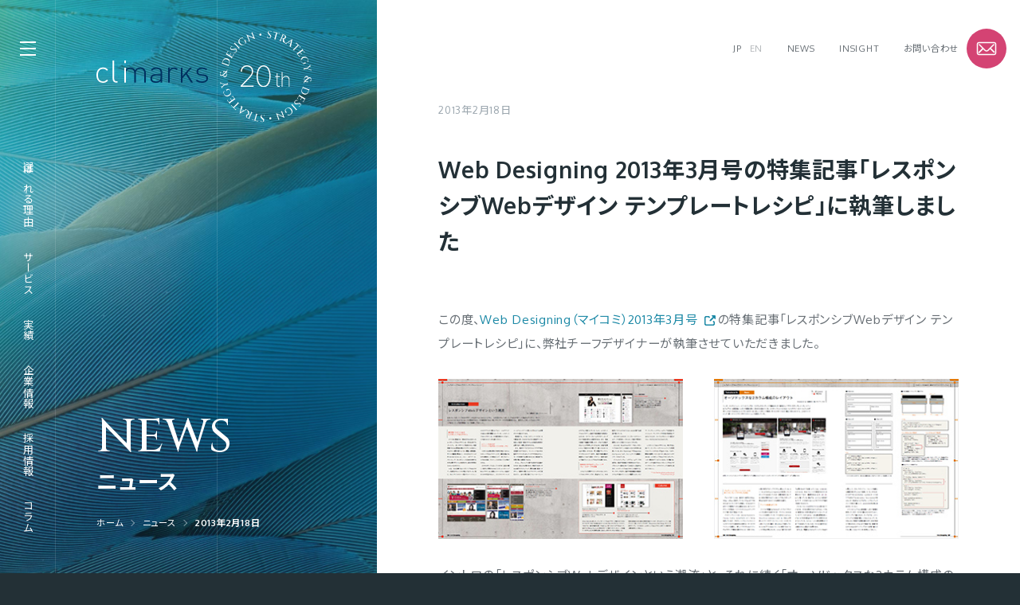

--- FILE ---
content_type: text/html; charset=UTF-8
request_url: https://www.climarks.com/news/20130218.html
body_size: 4983
content:
<!DOCTYPE html>
<html lang="ja">
<head>
<meta charset="UTF-8">
<meta name="viewport" content="width=device-width, initial-scale=1">
<meta name="format-detection" content="telephone=no">
<meta http-equiv="X-UA-Compatible" content="IE=edge">
<meta name="keywords" content="Web制作,Webコンサルティング, Webブランディング,多言語サイト,システム構築,映像制作,パンフレット制作" />
<meta name="description" content="この度、Web Designing（マイコミ）2013年3月号の特集記事「レスポンシブWebデザイン テンプレートレシピ」に、弊社チーフデザイナーが執筆させていただきました。" />
<meta property="og:title" content="Web Designing 2013年3月号の特集記事に執筆しました | 東京のWeb制作会社 | クライマークス" />
<meta property="og:description" content="この度、Web Designing（マイコミ）2013年3月号の特集記事「レスポンシブWebデザイン テンプレートレシピ」に、弊社チーフデザイナーが執筆させていただきました。" />
<meta name="twitter:card"  content="summary_large_image" />
<meta name="twitter:site" content="@climarks_inc">
<meta name="twitter:creator" content="@climarks_inc">
<meta property="og:type" content="website" />
<meta property="og:url" content="https://www.climarks.com/news/20130218.html" />
<meta property="og:site_name" content="制作会社クライマークス" />
<meta property="og:image" content="https://www.climarks.com/common/images/ogp.jpg" />
<meta property="og:locale" content="ja_JP" />
<meta property="fb:app_id" content="214630761975422" />
<meta name="theme-color" content="#233036">
<title>Web Designing 2013年3月号の特集記事「レスポンシブWebデザイン テンプレートレシピ」に執筆しました | 東京のWeb制作会社 | クライマークス</title>
<link rel="shortcut icon" href="/common/images/favicon.ico" type="/image/vnd.microsoft.icon">
<link rel="apple-touch-icon" sizes="180x180" href="/common/images/apple-touch-icon.png">
<link rel="apple-touch-icon-precomposed" href="/common/images/apple-touch-icon.png">
<link rel="icon" sizes="192x192" href="/common/images/chrome-icon.png">
<link rel="preconnect" href="https://fonts.googleapis.com">
<link rel="preconnect" href="https://fonts.gstatic.com" crossorigin>
<link href="https://fonts.googleapis.com/css2?family=Noto+Sans+JP:wght@400;700&family=Cinzel:wght@500&family=Oxygen:wght@400;700&display=swap" rel="stylesheet">
<link rel="stylesheet" href="../common/css/style.css">
<!-- GTM dataLayer -->
<script type="text/javascript" src="/analytics/func.php"></script>
<script>
dataLayer = [{
'ip_address': getIPAddress(),
'access_time': getAccessTime()
}];
</script>
<!-- End GTM dataLayer -->
<!-- Google Tag Manager -->
<script>(function(w,d,s,l,i){w[l]=w[l]||[];w[l].push({'gtm.start':
new Date().getTime(),event:'gtm.js'});var f=d.getElementsByTagName(s)[0],
j=d.createElement(s),dl=l!='dataLayer'?'&l='+l:'';j.async=true;j.src=
'https://www.googletagmanager.com/gtm.js?id='+i+dl;f.parentNode.insertBefore(j,f);
})(window,document,'script','dataLayer','GTM-M6L7JFT');</script>
<!-- End Google Tag Manager -->
<!-- Google Tag Manager DM -->
<script>(function(w,d,s,l,i){w[l]=w[l]||[];w[l].push({'gtm.start':
new Date().getTime(),event:'gtm.js'});var f=d.getElementsByTagName(s)[0],
j=d.createElement(s),dl=l!='dataLayer'?'&l='+l:'';j.async=true;j.src=
'https://www.googletagmanager.com/gtm.js?id='+i+dl;f.parentNode.insertBefore(j,f);
})(window,document,'script','dataLayer','GTM-MKFZQJT');</script>
<!-- End Google Tag Manager DM -->
</head>
<body>
<!-- Google Tag Manager (noscript) -->
<noscript><iframe src="https://www.googletagmanager.com/ns.html?id=GTM-M6L7JFT"
height="0" width="0" style="display:none;visibility:hidden"></iframe></noscript>
<!-- End Google Tag Manager (noscript) -->
<!-- Google Tag Manager DM (noscript) -->
<noscript><iframe src="https://www.googletagmanager.com/ns.html?id=GTM-MKFZQJT"
height="0" width="0" style="display:none;visibility:hidden"></iframe></noscript>
<!-- End Google Tag Manager DM (noscript) -->

<div id="wrapper" class="detail-page news">

<header class="common-header"><p class="logo"><a href="https://www.climarks.com/"><img class="header-logo" src="/common/images/logo.svg" width="140" height="28" alt="Web制作[クライマークス]"><img src="/common/images/logo_white.svg" width="140" height="28" alt="Web制作[クライマークス]"></a>
<span class="logo20th"><a href="/20th" target="_blank"><img class="header-logo-20th" src="/common/images/20th.svg" width="64" height="29" alt="20th"></a></span></p>
<p class="tagline"><img class="header-tagline" src="/common/images/tagline.svg" width="120" height="120" alt="Strategy / Design"></p>
<nav id="gnav">
	<ul class="gnav-main">
		<li><a href="/strength/">選ばれる理由</a></li>
		<li><a href="/service/">サービス</a></li>
		<li><a href="/portfolio/">実績</a></li>
		<li><a href="/company/">企業情報</a></li>
		<li><a href="/recruit/">採用情報</a></li>
		<li><a href="/column/">コラム</a></li>
	</ul>
	<ul class="gnav-sub">
		<li id="nav-language"><a class="current" href="/">JP</a><a href="/eng/">EN</a></li>
		<li><a href="/news/">News</a></li>
		<li><a href="/insight/">Insight</a></li>
				<li><a href="/contact/">お問い合わせ</a></li>
		
	</ul>
</nav>

<p class="btn-menu"><button><em>メニュー</em></button></p>
<div id="main-menu">
	<p class="logo"><a href="https://www.climarks.com/"><img src="/common/images/logo_white.svg" width="140" height="28" alt="Web制作[クライマークス]"></a>
	<span class="logo20th"><a href="/20th" target="_blank"><img src="/common/images/20th.svg" width="64" height="29" alt="20th"></a></span></p>
	<p class="tagline">
		<img src="/common/images/tagline.svg" width="120" height="120" alt="Strategy / Design">
	</p>
	<p class="btn-menu"><button><em>メニュー</em></button></p>
	<nav>
		<ul class="gnav-count">
			<li id="menu-strength"><a href="/strength/"><span class="menu-en"><span>Strength</span></span><span><span>選ばれる理由</span></span></a></li>
			<li id="menu-service"><a href="/service/"><span class="menu-en"><span>Service</span></span><span><span>サービス</span></span></a><button>開く</button>
				<ul>
					<li><a href="/service/web/"><span>Web制作</span></a><button>開く</button>
						<ul>
							<li><a href="/service/web/corporate/"><span>コーポレートサイト制作</span></a></li>
							<li><a href="/service/web/service.html"><span>サービスサイト制作</span></a></li>
							<li><a href="/service/web/large.html"><span>大規模サイト制作</span></a></li>
							<li><a href="/service/web/international.html"><span>多言語サイト制作</span></a></li>
							<li><a href="/service/web/recruit/"><span>採用サイト制作</span></a></li>
							<li><a href="/service/web/university.html"><span>大学サイト制作</span></a></li>
							<li><a href="/service/web/sustainability.html"><span>サステナビリティサイト制作</span></a></li>
							<li><a href="/service/web/mobile.html"><span>モバイル／スマートフォンサイト</span></a></li>
							<li><a href="/service/web/research.html"><span>調査分析／Webコンサルティング</span></a></li>
							<li><a href="/service/web/system.html"><span>システム・インテグレーション</span></a></li>
						</ul>
					</li>
					<li><a href="/service/marketing/"><span>Webマーケティング</span></a></li>
					<li><a href="/service/branding/"><span>ブランディング</span></a></li>
					<li><a href="/service/graphic/"><span>グラフィック制作</span></a></li>
					<li><a href="/service/movie/"><span>映像制作</span></a></li>
					<li><a href="/service/crossmedia/"><span>クロスメディア制作</span></a></li>
					<li><a href="/service/contents/"><span>コンテンツ制作</span></a></li>
					<li><a href="/service/translation/"><span>翻訳</span></a></li>
				</ul>
			</li>
			<li id="menu-portfolio"><a href="/portfolio/"><span class="menu-en"><span>Work</span></span><span><span>実績</span></span></a><button>開く</button>
				<ul>
					<li><a href="/portfolio/"><span>Web制作実績</span></a></li>
					<li><a href="/portfolio/graphic/"><span>グラフィック制作実績</span></a></li>
					<li><a href="/portfolio/movie/"><span>映像制作実績</span></a></li>
					<li><a href="/portfolio/crossmedia/"><span>クロスメディア制作実績</span></a></li>
				</ul>
			</li>
			<li id="menu-company"><a href="/company/"><span class="menu-en"><span>About</span></span><span><span>企業情報</span></span></a><button>開く</button>
				<ul>
					<li><a href="/company/info.html"><span>会社概要</span></a></li>
					<li><a href="/company/concept.html"><span>企業理念</span></a></li>
					<li><a href="/company/message.html"><span>代表メッセージ</span></a></li>
					<li><a href="/company/access.html"><span>地図／アクセス</span></a></li>
				</ul>
			</li>
			<li id="menu-recruit"><a href="/recruit/"><span class="menu-en"><span>Recruit</span></span><span><span>採用情報</span></span></a><button>開く</button>
				<ul>
					<li><a href="/recruit/info.html"><span>募集要項</span></a></li>
					<li><a href="/recruit/message.html"><span>代表メッセージ</span></a></li>
					<li><a href="/recruit/staff.html"><span>社員を知る！</span></a></li>
					<li><a href="/recruit/office.html"><span>オフィスを知る</span></a></li>
					<li><a href="/recruit/entry/"><span>エントリー</span></a></li>
				</ul>
			</li>
			<li id="menu-column"><a href="/column/"><span class="menu-en"><span>Journal</span></span><span><span>コラム</span></span></a></li>
		</ul>
	</nav>
	<ul class="gnav-sub">
		<li id="nav-language"><a class="current" href="/">JP</a><a href="/eng/">EN</a></li>
		<li><a href="/news/">News</a></li>
		<li><a href="/insight/">Insight</a></li>
		<li><a href="/contact/">お問い合わせ</a></li>
	</ul>
	<div class="main-menu-bg"><div></div><div></div><div></div><div></div><div></div><div></div><div></div></div>
</div></header>

<p id="nav-contact"><a href="/contact/"><span><img src="../common/images/icon_contact.png" width="50" height="50" alt="お問い合わせ"></span></a></p>
<p id="btn-pagetop"><a class="effect-circle" href="#wrapper">このページの先頭へ<span></span><span></span></a></p>

<div id="bgImg">
	<div class="img" style="background-image: url(../common/images/top_mv_img_01.jpg);"></div>
	<div class="bg-line"><div></div><div></div><div></div></div>
</div>

<div id="pageTitle">
	<div class="textArea">
		<p class="heading-en"><span><span><a href="/news/">News</a></span></span></p>
		<p class="heading-jp">ニュース</p>
	</div>
	<div id="breadcrumb">
		<ol itemscope itemtype="https://schema.org/BreadcrumbList">
			<li itemprop="itemListElement" itemscope itemtype="https://schema.org/ListItem">
				<a itemprop="item" href="https://www.climarks.com/">
					<span itemprop="name">ホーム</span>
				</a>
				<meta itemprop="position" content="1" />
			</li>
			<li itemprop="itemListElement" itemscope itemtype="https://schema.org/ListItem">
				<a itemscope itemtype="https://schema.org/WebPage" itemprop="item" itemid="https://www.climarks.com/news/" href="https://www.climarks.com/news/">
					<span itemprop="name">ニュース</span>
				</a>
				<meta itemprop="position" content="2" />
			</li>
			<li itemprop="itemListElement" itemscope itemtype="https://schema.org/ListItem">
				<span itemprop="name">2013年2月18日</span>
				<meta itemprop="position" content="3" />
			</li>
		</ol>
	</div>
</div>

<main>

<div id="contentsArea">
<div id="contents">
<div class="inner">

<article>

<section class="contentsBox">
<p class="time"><time datetime="2013-02-18">2013年2月18日</time></span></span></p>
		<h1>Web Designing 2013年3月号の特集記事「レスポンシブWebデザイン テンプレートレシピ」に執筆しました</h1>
<p>この度、<a href="http://book.mycom.co.jp/wd/2013/03.html" target="_blank" rel="nofollow noopener noreferrer">Web Designing（マイコミ）2013年3月号</a>の特集記事「レスポンシブWebデザイン テンプレートレシピ」に、弊社チーフデザイナーが執筆させていただきました。</p>

<div class="row">
<div class="col half gutter">
<p class="center">
<img src="images/20130218_img_01.jpg" width="310" height="203" alt="" />
</p>
</div>

<div class="col half gutter">
<p class="center">
<img src="images/20130218_img_02.jpg" width="310" height="203" alt="" />
</p>
</div>
</div>

<p>イントロの「レスポンシブWebデザインという潮流」と、それに続く「オーソドックスな2カラム構成のレイアウト」の計8ページを執筆しました。</p>
<p>記事の内容は、レスポンシブWebデザインのテンプレートを作成し、その詳細を解説するというものです。</p>
<ul>
<li>画面幅いっぱいのメインビジュアルをスライダにする1</li>
<li>画面幅いっぱいのメインビジュアルをスライダにする2</li>
<li>ナビゲーションを開閉式にする1</li>
<li>ナビゲーションを開閉式にする2</li>
<li>ナビゲーションを開閉式にする3</li>
<li>下層ページとして使いやすい3カラム構成のレイアウト</li>
<li>レスポンシブWebデザイン対応の表組み</li>
</ul>
<p>レスポンシブWebデザインは、制作に手間がかかることがデメリットのひとつとして挙げられますが、テンプレートの活用はその解決の糸口となります。Web制作者向けの記事ですが、レスポンシブWebデザインの導入を検討されている方にも参考にしていただけると思います。</p>
<p>是非ご一読いただければ幸いです。</p>
<p><a href="http://book.mycom.co.jp/wd/2013/03.html" target="_blank" rel="nofollow noopener noreferrer">Web Designing 2013年3月号</a></p>

</section><!-- /.contentsBox -->

<p class="btn-wide icon-index"><a href="/news/"><span>ニュース一覧</span></a></p>

</article>
</div><!-- /.inner -->
</div><!-- /#contents -->
</div><!-- /#contentsArea -->

				<footer itemscope itemtype="https://schema.org/Organization">
					<div id="footer-content">
						<div class="bg-line"><div></div><div></div><div></div></div>

						<p class="logo"><a href="https://www.climarks.com/"><img src="../common/images/logo_white.svg" width="140" height="28" alt="Web制作[クライマークス]"></a><span class="logo20th"><a href="/20th" target="_blank"><img src="../common/images/20th.svg" width="64" height="29" alt="20th"></a></span></p>
						<p class="tagline"><img src="../common/images/tagline.svg" width="120" height="120" alt="Strategy / Design"></p>

						<div class="contactList">
							<p class="heading-en">Contact</p>
							<ul>
								<li><address itemprop="contactPoint" itemscope itemtype="https://schema.org/ContactPoint">
									<span itemprop="telephone" content="+81-3-6773-5445">03-6773-5445</span>
									<a href="tel:03-6773-5445">03-6773-5445</a>
									<meta itemprop="contactType" content="customer service">
									<meta itemprop="availableLanguage" content="Japanese">
									<meta itemprop="hoursAvailable" content="Mo-Fr 10:00-18:00">
									受付時間　平日 10:00 ～ 18:00
								</address></li>
								<li class="btnLarge"><span><a href="/contact/">お問い合わせ</a></span></li>
							</ul>
						</div>

						<div id="footer-address">
							<p><strong itemprop="name">株式会社クライマークス</strong></p>
							<address itemprop="address" itemscope itemtype="https://schema.org/PostalAddress">
								<span itemprop="postalCode">〒104-0061</span><br>
								<span itemprop="addressRegion">東京都</span>
								<span itemprop="addressLocality">中央区</span>
								<span itemprop="streetAddress">銀座6丁目10番1号 GINZA SIX 13F ［WeWork内］</span>
								<meta itemprop="addressCountry" content="JP">
							</address>
							<p itemprop="description">東京のWeb制作会社クライマークスは、コーポレートサイト制作を中心に、日本や世界を代表する企業からスタートアップまで、20年間で2,000社以上のWebサイトを制作してきました。その中でも特にお客さまから評価いただいたのは、戦略策定力とデザイン力。豊富な実績の中で培ってきたノウハウを掛け合わせ、経験豊富なチームが、貴社の課題に応えるWebサイトを制作します。</p>
							<div class="footer-sns">
								<p class="btn-sns note"><a href="https://note.com/climarks/" target="_blank" class="effect-circle" itemprop="sameAs">note<span></span><span></span></a></p>
								<p class="btn-sns x"><a href="https://twitter.com/climarks_inc" target="_blank" class="effect-circle" itemprop="sameAs">x<span></span><span></span></a></p>
							</div>
						</div>

						<p class="btn-menu"><button><em>メニュー</em></button></p>

						<ul class="gnav-main">
							<li><a href="/strength/">選ばれる理由</a></li>
							<li><a href="/service/">サービス</a></li>
							<li><a href="/portfolio/">実績</a></li>
							<li><a href="/company/">企業情報</a></li>
							<li><a href="/recruit/">採用情報</a></li>
							<li><a href="/column/">コラム</a></li>
						</ul>

						<ul class="gnav-sub">
							<li id="nav-language"><a class="current" href="/">JP</a><a href="/eng/">EN</a></li>
							<li class="current"><a href="/news/">News</a></li>
							<li><a href="/insight/">Insight</a></li>
							<li><a href="/contact/">お問い合わせ</a></li>
						</ul>

						<ul id="footer-submenu">
							<li><a href="/about.html">このサイトについて</a></li>
							<li><a href="/sitemap.html">サイトマップ</a></li>
							<li><a href="/privacy.html">プライバシーポリシー</a></li>
						</ul>

						<div id="footer-copyright">
							<p><small>Copyright &copy;<time></time> <a href="https://www.climarks.com/">Web制作のクライマークス</a>. <br>All Rights Reserved.</small></p>
						</div>

					</div>
				</footer>

</main>
</div>

		<script src="../common/js/lib.js"></script>
		<script src="../common/js/common.js"></script>

	</body>
</html>


--- FILE ---
content_type: text/html; charset=UTF-8
request_url: https://www.climarks.com/analytics/func.php
body_size: 2
content:
getIPAddress = function() {
  return '3.133.130.76';
}

getAccessTime = function() {
  return '2026/01/17 16:13:33';
}


--- FILE ---
content_type: text/css
request_url: https://www.climarks.com/common/css/style.css
body_size: 44070
content:
@charset "UTF-8";

/*---------------------------------------------
	Reset
  ---------------------------------------------*/

html {
	width: 100%;
	height: 100%;
	overflow-y: scroll;
	font-size: calc(.65rem + .3vh + .2vw);
	overscroll-behavior-y: none;
}
@media screen and (min-width: 960px), print {
	_::-webkit-full-page-media, _:future, :root {
		 overflow: hidden;
	}
}

body, div, dl, dt, dd, ul, ul li, h1, h2, h3, h4, h5, h6,
pre, form, fieldset, input, textarea, p, blockquote, th, td,
section, nav, article, aside, header, address,
figure, figcaption {
	margin: 0;
	padding: 0;
}

address, caption, cite, code, dfn, em, strong, th, var {
	font-style: normal;
	font-weight: normal;
}

table {
	border-collapse: collapse;
	border-spacing: 0;
}

caption,
th {text-align: left;}

q:before,
q:after {content: '';}

object,
embed {vertical-align: top;}

legend {display: none;}

h1, h2, h3, h4, h5, h6 {
	font-size: 1rem;
	font-weight: 300;
}

img, abbr, acronym, fieldset {border: 0;}

img {
	max-width: 100%;
	height: auto;
	vertical-align: top;
	-ms-interpolation-mode: bicubic;
}

ul li {list-style-type: none;}

input,
select,
textarea,
button {
	margin: 0;
	padding: 0;
	font-family: inherit;
	font-size: inherit;
	color: inherit;
	line-height: inherit;
	background-color: transparent;
	border: 0 none;
	border-radius: 0;
	outline: none;
	box-shadow: none;
	-webkit-appearance: none;
	appearance: none;
}

*,
*:before,
*:after {
	-webkit-box-sizing: border-box;
	box-sizing: border-box;
}



/*---------------------------------------------
	General Settings
  ---------------------------------------------*/

/* ------ Link ------ */

a {
	text-decoration: none;
	color: #1c89a6;
	outline: none;
	transition: color .2s linear;
}
html:not(.sp) a:hover {
	text-decoration: none;
	color: #49a1b8;
}


/* ------ Common ------ */

body {
	width: 100%;
	height: 100%;
	font-family: 'Oxygen', 'Noto Sans JP', sans-serif;
	font-weight: 400;
	font-feature-settings: 'palt';
	color: #686f75;
	text-align: left;
	line-height: 2;
	background-color: #233036;
	-moz-text-size-adjust: 100%;
	-webkit-text-size-adjust: 100%;
	text-size-adjust: 100%;
	letter-spacing: .05em;
	-webkit-font-smoothing: antialiased;
	-moz-osx-font-smoothing: grayscale;
}
.sp body {overflow: hidden;}

.row {display: flex;}
.row.gray {background-color: #f1f5f7;}

.full {width: 100%;}
.half {width: 50%;}
.oneThird {width: 33.33333333%;}
.twoThird {width: 66.66666666%;}
.quarter {width: 25%;}
.threeQuarters {width: 75%;}

.half.gutter:first-of-type {padding-right: 1.5vw;}
.half.gutter:last-of-type {padding-left: 1.5vw;}

.oneThird.gutter:first-of-type {padding-right: 13.33333333px;}
.oneThird.gutter:nth-of-type(2) {
	padding-left: 6.66666666px;
	padding-right: 6.66666666px;
}
.oneThird.gutter:last-of-type {padding-left: 13.33333333px;}

.img {text-align: center;}

.center {text-align: center;}
.right {text-align: right;}

.mb0 {margin-bottom: 0 !important;}
.mb10 {margin-bottom: 10px !important;}
.mb20 {margin-bottom: 20px !important;}
.mb30 {margin-bottom: 30px !important;}
.mb40 {margin-bottom: 40px !important;}
.mb50 {margin-bottom: 50px !important;}
.mb60 {margin-bottom: 60px !important;}
.mb70 {margin-bottom: 70px !important;}
.mb80 {margin-bottom: 80px !important;}
.mb90 {margin-bottom: 90px !important;}
.mb100 {margin-bottom: 100px !important;}

.mt0 {margin-top: 0 !important;}
.mt10 {margin-top: 10px !important;}
.mt20 {margin-top: 20px !important;}
.mt30 {margin-top: 30px !important;}
.mt40 {margin-top: 40px !important;}
.mt50 {margin-top: 50px !important;}
.mt60 {margin-top: 60px !important;}
.mt70 {margin-top: 70px !important;}
.mt80 {margin-top: 80px !important;}
.mt90 {margin-top: 90px !important;}
.mt100 {margin-top: 100px !important;}

.pb0 {padding-bottom: 0 !important;}
.pb5 {padding-bottom: 5px !important;}
.pb10 {padding-bottom: 10px !important;}
.pb15 {padding-bottom: 15px !important;}
.pb20 {padding-bottom: 20px !important;}
.pb30 {padding-bottom: 30px !important;}
.pb40 {padding-bottom: 40px !important;}
.pb50 {padding-bottom: 50px !important;}
.pb60 {padding-bottom: 60px !important;}
.pb70 {padding-bottom: 70px !important;}
.pb80 {padding-bottom: 80px !important;}
.pb90 {padding-bottom: 90px !important;}
.pb100 {padding-bottom: 100px !important;}

.pt0 {padding-top: 0 !important;}
.pt10 {padding-top: 10px !important;}
.pt20 {padding-top: 20px !important;}
.pt30 {padding-top: 30px !important;}
.pt40 {padding-top: 40px !important;}
.pt50 {padding-top: 50px !important;}
.pt60 {padding-top: 60px !important;}
.pt70 {padding-top: 70px !important;}
.pt80 {padding-top: 80px !important;}
.pt90 {padding-top: 90px !important;}
.pt100 {padding-top: 100px !important;}

.showNarrow,
.showTablet,
.showFablet,
.showSP,
.showJsOn {display: none;}

.js .showJsOn {display: block;}
.js br.showJsOn {display: inline;}

.img img {width: 100%;}

strong {
	color: #233036;
	font-weight: bold;
}

em {
	color: #233036;
	font-weight: bold;
}

.bold {font-weight: bold !important;}
.large {font-size: 1.5rem !important;}
.small {font-size: .875rem !important;}
ul .large,
ol .large,
dl .large,
td .large {font-size: 1.13rem !important;}
ul .small,
ol .small,
dl .small,
td .small {font-size: .875rem !important;}


/* ----- Icon Link ----- */

.contentsBox li a {text-decoration: none;}
html:not(.sp) .contentsBox li a:hover {text-decoration: underline;}

.contentsBox a[href^="http"][target],
.contentsBox a[href^="#"] {
	text-decoration: none;
	word-break: break-word;
}
html:not(.sp) .contentsBox a[href^="http"][target]:hover,
html:not(.sp) .contentsBox a[href^="#"]:hover {text-decoration: underline;}

.contentsBox a[href^="http"][target]:after {
	content: "";
	display: inline-block;
	width: 20px;
	height: 20px;
	margin-left: 5px;
	vertical-align: middle;
	background-image: url(../images/icon_window_blue.png);
	background-repeat: no-repeat;
	background-position: center;
	background-size: cover;
}

.contentsBox a[href^="#"]:after {
	content: "";
	display: inline-block;
	width: 8px;
	height: 8px;
	margin: .7em 0 0 12px;
	vertical-align: top;
	border-right: solid 2px #1c89a6;
	border-bottom: solid 2px #1c89a6;
	transform: rotate(45deg);
}

.contentsBox a[href^="http"] > img {
	position: relative;
	margin-bottom: -2em !important;
}

.contentsBox .icon-back a {
	position: relative;
	display: inline-block;
	padding-left: 30px;
	text-decoration: none;
	vertical-align: top;
}
html:not(.sp) .contentsBox .icon-back a:hover {
	text-decoration: underline;
}
.contentsBox .icon-back a:before {
	content: "";
	position: absolute;
	display: block;
	width: 17px;
	height: 2px;
	top: 50%;
	left: 4px;
	margin: -1px 0 0;
	background-color: #1c89a6;
	border-radius: 2px;
	transition: background-color .2s linear, width .2s linear, left .2s linear;
}
html:not(.sp) .contentsBox .icon-back a:hover:before {
	width: 20px;
	left: 1px;
	background-color: #49a1b8;
}
.contentsBox .icon-back a:after {
	content: "";
	position: absolute;
	display: block;
	width: 8px;
	height: 8px;
	top: 50%;
	left: 3px;
	margin: -4px 0 0;
	border-top: solid 2px #1c89a6;
	border-right: solid 2px #1c89a6;
	transform: rotate(-135deg);
	transition: border-color .2s linear, left .2s linear;
}
html:not(.sp) .contentsBox .icon-back a:hover:after {
	left: 0px;
	border-color:	#49a1b8;
}

/*---------------------------------------------
	priceTable
  ---------------------------------------------*/

.contentsBox .priceTable th,
.contentsBox .priceTable td{
	padding: 20px 30px;
	line-height: 1.4em;
	vertical-align: middle;
	border: 1px solid #eaedf0;
}

.contentsBox .priceTable th{
	background-color: #38b5e0;
	color: #FFF;
}
.contentsBox .priceTable td{
	background-color: #f4f4f5;
}



/*---------------------------------------------
	Content
  ---------------------------------------------*/

#wrapper {
	position: relative;
	width: 100%;
	top: 0;
	left: 0;
}
.top-page #wrapper {
	position: absolute;
	overflow: hidden;
}
.sp #wrapper {
	height: 100%;
	overflow-y: scroll;
	-webkit-backface-visibility: hidden;
	backface-visibility: hidden;
}
@media screen and (min-width: 960px) {
	.sp #wrapper.top {overflow: hidden;}
}

#wrapper:not(.top-page) ~ #dummy,
.sp #wrapper.top-page ~ #dummy {display: none;}



/*---------------------------------------------
	Header
  ---------------------------------------------*/

.logo {
	position: fixed;
	z-index: 10001;
	width: 140px;
	height: 28px;
	top: calc(5vh + 40px);
	left: calc(4vw + 70px);
}

.logo img:nth-of-type(2) {
	position: absolute;
	display: block;
	top: 0;
	left: 0;
	opacity: 0;
}

.tagline {
	position: fixed;
	display: flex;
	z-index: 10000;
	width: 120px;
	height: 120px;
	top: 5vh;
	/*left: calc(4vw + 150px);*/
	left: calc(4vw + 222px);
	align-items: center;
	justify-content: center;
/*	animation: tagline linear 10s infinite;*/
}
/*
@keyframes tagline {
	0% {
		transform: rotate(0deg);
	}
	100% {
		transform: rotate(360deg);
	}
}
*/
.tagline img {
	width: 16vh;
	max-width: 120px;
}

.logo20th{
	position: fixed;
	display: flex;
	z-index: 10000;
	width: 120px;
	height: 120px;
	top: 5.2vh;
	left: calc(4vw + 222px);
	align-items: center;
	justify-content: center;
}

.logo20th a{
	padding-bottom: 0.04vh;
}

.logo20th a img{
	width: 8.5334vh;
	max-width: 64px;
}



/*---------------------------------------------
	Global Navi
  ---------------------------------------------*/

.gnav-main {
	position: fixed;
	z-index: 10000;
	width: 70px;
	bottom: 0;
	left: 0;
	padding: 0 0 7vh;
	font-size: .875rem;
}
.gnav-main:before {
	content: "";
	position: absolute;
	display: block;
	width: 1px;
	height: 400%;
	top: -100%;
	left: 69px;
	background-color: rgba(255, 255, 255, .12);
}

.gnav-main li {
	position: relative;
	display: inline-block;
	margin: 4.2vh 0 0;
	vertical-align: bottom;
	-ms-writing-mode: tb-rl;
	writing-mode: vertical-rl;
	overflow: hidden;
}
.gnav-main li:after {
	content: "";
	position: absolute;
	display: block;
	width: 1px;
	height: 0;
	top: 50%;
	right: 0;
	background-color: #fff;
	transition: height .3s ease-out, top .3s ease-out;
}
.gnav-main li.current:after,
html:not(.sp) .gnav-main li.hover:after {
	height: 100%;
	top: 0;
}

.gnav-main li a {
	display: block;
 	color: #fff;
	line-height: 70px;
}
html:not(.sp) .gnav-main li:hover a {color: #fff;}

.gnav-main li a span:first-child {
	display: inline-block;
	opacity: 1;
	transform: matrix(1, 0, 0, 1, 0, 0);
	transition: opacity .2s ease-out .2s, transform .2s ease-out .2s;
}
html:not(.sp) .gnav-main li.hover a span:first-child {
	opacity: 0;
	transform: matrix(1, 0, -0.1, 1, -20, 1);
	transition: opacity .2s ease-in, transform .2s ease-in;
}

.gnav-main li a span:last-child {
	position: absolute;
	display: inline-block;
	top: 0;
	left: 0;
	opacity: 0;
	transform: matrix(1, 0, -0.1, 1, 20, 1);
	transition: opacity .2s ease-in, transform .2s ease-in;
	height: 100px;
}

html:not(.sp) .gnav-main li.hover a span:last-child {
	opacity: 1;
	transform: matrix(1, 0, 0, 1, 0, 0);
	transition: opacity .2s ease-out .2s, transform .2s ease-out .2s;
}
.gnav-main li a span:last-child::after{
	content: attr(data-anchor)"";
	position: absolute;
	display: inline-block;
	top: 0;
	left: 0;
	transition: opacity .2s ease-in, transform .2s ease-in;
}
html:not(.sp) .gnav-main li.hover a span:last-child::after {
	opacity: 1;
}


/* ----- Sub Navigation ----- */

.gnav-sub {
	position: fixed;
	z-index: 30003;
	top: 5vh;
	right: 6vw;
	transition: z-index 0s linear .35s;
}
.top-page .gnav-sub {z-index: 10003;}
.index-page .gnav-sub,
.detail-page .gnav-sub {position: absolute;}

.gnav-sub li {
	display: inline-block;
	margin-left: 2vw;
}

.gnav-sub li a {
	display: inline-block;
	margin-top: 15px;
	font-size: .75rem;
	line-height: 20px;
	color: #fff;
	text-transform: uppercase;
	text-indent: 0;
}
.gnav-sub li a:hover {color: #fff;}

@media screen and (min-width: 1200px), print {
	.detail-page #gnav .gnav-sub li a {color: #686f75;}
	.detail-page #gnav .gnav-sub li a:hover {color: #233036;}
}

#nav-language a {
	margin-left: 10px;
	opacity: .5;
	transition: opacity .2s linear;
}
#nav-language a.current,
#nav-language a:hover {opacity: 1;}


/* ----- Contact Button ----- */

#nav-contact {
	position: fixed;
	z-index: 50001;
	top: 5vh;
	right: calc(6vw - 60px);
}

#nav-contact a {
	position: absolute;
	display: block;
	width: 50px;
	height: 50px;
	top: 0;
	right: 0;
	overflow: hidden;
	background-color: #d44373;
	border-radius: 50%;
	vertical-align: top;
	transition: background-color .2s linear;
}
html:not(.sp) #nav-contact a:hover {background-color: #dd698f;}


/* ----- Menu Button ----- */

.btn-menu {
	position: fixed;
	z-index: 10000;
	width: 70px;
	height: 50px;
	top: 5vh;
	left: 0;
}

.btn-menu button {
	position: relative;
	display: block;
	width: 100%;
	height: 100%;
	text-indent: -9999px;
	border: 0 none;
	cursor: pointer;
	overflow: hidden;
	vertical-align: top;
}
.btn-menu em:after {
	content: "";
	position: absolute;
	display: block;
	width: 20px;
	height: 2px;
	top: 16px;
	right: 25px;
	background-color: #fff;
	transition: transform .3s ease-out, top .3s ease-out, width .3s ease-out;
}
.btn-menu button:before {
	content: "";
	position: absolute;
	display: block;
	width: 20px;
	height: 2px;
	top: 24px;
	right: 25px;
	background-color: #fff;
	transition: width .3s ease-out, right .3s ease-out;
}
.btn-menu button:after {
	content: "";
	position: absolute;
	display: block;
	width: 20px;
	height: 2px;
	top: 32px;
	right: 25px;
	background-color: #fff;
	transition: transform .3s ease-out, top .3s ease-out;
}
html:not(.sp) .btn-menu button:hover em:after {
	width: 15px;
}
html:not(.sp) .btn-menu button:hover:before {
	width: 11px;
}
.main-menu-open .btn-menu button em:after {
	width: 20px !important;
	top: 24px;
	transform: rotate(45deg);
}
.main-menu-open .btn-menu button:before {
	width: 0 !important;
	right: 35px;
}
.main-menu-open .btn-menu button:after {
	top: 24px;
	transform: rotate(-45deg);
}
/* ----- column ----- */

h2 .subcopy{
	display:block;
	font-size:0.73em;
}
.talk{
	display:flex;
	flex-direction: row;
	flex-wrap: nowrap;
	justify-content: flex-start;
}
.talk p{
	margin-left:0;
	width:100%;
}
.talk .talker{
	width:5em;
	font-weight:bold;
	color:#233036;
}
.interlocutor ul{
	display: flex;
}
.interlocutor ul li{
	margin-right: 30px;
}
.contentsBox .interlocutor ul li{
	padding-left: 0;
}
.contentsBox .interlocutor ul li:after{
	display: none;
}
.interlocutor .face{
	width: 80px;
	height: 80px;
	/*border: px solid #233036;*/
	border-radius: 40px;
	padding: 0;
	overflow: hidden;
}

.contentsBox .interlocutor p{
	padding-bottom: 0;
	margin-bottom: 0;
	line-height: 1.4;
	font-size: 0.8em;
	padding-top: 5px;
}
.contentsBox .interlocutor p em{
	font-size: 1.2em;
	text-indent: 1px;
	line-height: 1.6;
}
.contentsBox .interlocutor .interlocutor_caption{
	font-size: 1.2rem;
	margin-bottom: 30px;
	font-weight: bold;
	color: #233036;
}
.banner{
	background-image: url(../images/banner_visual.png);
	background-position: left top;
	background-repeat: no-repeat;
	height: 140px;
	background-size: contain;
	padding-left: 295px;
	display: flex;
	align-items:stretch;
	width: 100%;
	transition: opacity 0.3s;
	text-decoration: none !important;
}
html:not(.sp) .banner:hover{
	opacity: 0.7;
}
.banner span{
	display: flex;
	background-color: #f1f5f8;
	margin: 0 !important;
	justify-content: center;
	align-items: center;
	padding-left: 20px;
	padding-right: 90px;
	font-size: 20px;
	line-height: 29px;
	font-weight: bold;
	color: #222;
	width: 100%;
}
.banner span:after,.banner span:before{
	content: "";
	position: absolute;
	display: block;
	right: 40px;
	top: calc(50% - 24px);
	height: 48px;
	width: 48px;
	background-repeat: no-repeat;
	background-size: contain;
}
.banner span:before{
	background-image: url(../images/banner_arrow_outer.png);
}
.banner span:after{
	background-image: url(../images/banner_arrow_inner.png);
	transition: right 0.3s;
}
html:not(.sp) .banner:hover span:after{
	right: 37px;
}
@media screen and (max-width: 1730px), print {
	.banner span{
		font-size: 18px;
		line-height: 26px;
	}
}

@media screen and (max-width: 1600px), print {
	.banner {
		height:calc( 160 / 337 * 18vw);
		padding-left: calc( 18vw);
	}
}

@media screen and (max-width: 1480px), print {
	.banner span{
		padding-right: calc(60 / 337 * 30vw);
		padding-left: calc(10 / 337 * 30vw);
	}
}

@media screen and (max-width: 1440px), print {
	.banner span{
		font-size: 18px;
		line-height: 26px;
	}
}


@media screen and (min-width: 1200px) and (max-width: 1440px), print{
	.banner span{
		padding-right: calc(60 / 337 * 30vw);
		padding-left: calc(20 / 337 * 30vw);
		font-size: 16px;
		line-height: 23px;
	}
	.banner span:after,.banner span:before{
		height: calc(36 / 337 * 30vw);
		width: calc(36 / 337 * 30vw);
		top: calc(50% - 18 / 337 * 30vw);
		right: calc(20 / 337 * 30vw);
	}
	html:not(.sp) .banner:hover span:after{
		right: calc(15 / 337 * 30vw);
	}
}

@media screen and (max-width: 1199px){
	.banner {
		height:calc( 160 / 337 * 23vw);
		padding-left: calc(23vw);
	}
	.banner span:after,.banner span:before{
		height: calc(62 / 337 * 23vw);
		width: calc(62 / 337 * 23vw);
		top: calc(50% - 31 / 337 * 23vw);
	}
}

@media screen and (max-width: 767px), print {
	.banner {
		height:calc( 240 / 337 * 30vw);
		padding-left: calc(30vw);
	}
	.banner span{
		padding-left: calc(50 / 337 * 30vw);
		padding-right: calc(112 / 337 * 30vw);
		line-height: calc(1.0625rem * 1.45);
		font-size: 1.0625rem;
	}

	.banner span:after,.banner span:before{
		height: calc(62 / 337 * 30vw);
		width: calc(62 / 337 * 30vw);
		top: calc(50% - 31 / 337 * 30vw);
		right: calc(32 / 337 * 30vw);
	}
	html:not(.sp) .banner:hover span:after{
		right: calc(27 / 337 * 30vw);
	}
}

@media screen and (max-width: 640px), print {
	.banner br{
		display: none;
	}
}

@media screen and (max-width: 480px), print {
	.banner {
		height:calc( 360 / 337 * 30vw);
		padding-left: calc(30vw);
	}
}

@media screen and (max-width: 420px), print {
	.banner {
		height:calc( 360 / 337 * 24vw);
		padding-left: calc(20vw);
	}
	.banner span{
		font-size: 1.0625rem !important;
	}
}


/* ----- Main Menu ----- */

@media screen and (min-width: 768px), print {

	#main-menu {
		position: fixed;
		z-index: 40000;
		width: 100%;
		height: 0;
		top: 0;
		right: 0;
		overflow: hidden;
		transition: height 0s linear 1s;
	}
	.main-menu-open #main-menu {
		height: 100%;
		transition: height 0s linear;
	}

	#main-menu .logo,
	#main-menu .tagline {
		position: absolute;
		opacity : 0;
		transition: opacity 0s linear .6s;
	}
	.main-menu-open #main-menu .logo,
	.main-menu-open #main-menu .tagline	 {
		opacity : 1;
		transition: opacity 0s linear .25s;
	}

	#main-menu .btn-menu {
		position: absolute;
		opacity : 0;
		transition: opacity 0s linear .7s;
	}
	.main-menu-open #main-menu .btn-menu	 {
		opacity : 1;
		transition: opacity 0s linear 0.1s;
	}

	#main-menu .gnav-sub {
		position: absolute;
		opacity : 0;
		transition: opacity 0s linear .4s;
	}
	.main-menu-open #main-menu .gnav-sub	 {
		opacity : 1;
		transition: opacity 0s linear .4s;
	}

	#main-menu nav {
		position: absolute;
		width: 100%;
		height: 100%;
		top: 0;
		left: 0;
	}
	#main-menu nav:before {
		content: "";
		position: absolute;
		z-index: 2;
		display: block;
		width: 33.33333333%;
		height: calc(50px + 16vh);
		top: 0;
		left: 70px;
	}

	#main-menu nav > ul {
		position: absolute;
		z-index: 1;
		width: calc((100% - 70px) / 3);
		height: 100%;
		top: 0;
		left: 70px;
		padding-top: calc(50px + 16vh);
		line-height: 1.5;
	}

	#main-menu nav > ul > li:after {
		content: "";
		position: absolute;
		z-index: 1;
		display: block;
		width: 0;
		height: 100%;
		top: 0;
		right: -200%;
		opacity: 0;
		background-repeat: no-repeat;
		background-position: center;
		background-size: cover;
		transition: z-index 0s linear, width 0s linear, opacity 0s linear;
	}


	.main-menu-open #main-menu nav > ul > li:after {transition: z-index 0s linear .1s, width 0s linear .3s, opacity .2s linear .1s;}
	#main-menu nav > ul > li:nth-of-type(1):after {background-image: url(../images/menu_img_01.jpg);}
	#main-menu nav > ul > li:nth-of-type(2):after {background-image: url(../images/top_mv_img_02.jpg);}
	#main-menu nav > ul > li:nth-of-type(3):after {background-image: url(../images/top_mv_img_03.jpg);}
	#main-menu nav > ul > li:nth-of-type(4):after {background-image: url(../images/top_mv_img_04.jpg);}
	#main-menu nav > ul > li:nth-of-type(5):after {background-image: url(../images/menu_img_05.jpg);}
	#main-menu nav > ul > li:nth-of-type(6):after {background-image: url(../images/menu_img_06.jpg);}

	.main-menu-open:not(.sp) #main-menu nav > ul:hover > li:after {
		transition: z-index 0s linear .1s, width 0s linear .3s, opacity 0s linear .3s;
	}
	.main-menu-open:not(.sp) #main-menu nav > ul > li:hover:after,
	.main-menu-open.sp #main-menu nav > ul > li.hover:after {
		z-index: 2;
		width: 100%;
		opacity: 1;
		transition: z-index 0s linear .1s, width 0s linear .1s, opacity .2s linear .1s;
	}

	#main-menu nav > ul > li > a {
		display: flex;
		height: 12vh;
/*		padding: 0 calc(10vw - 50px);*/
		padding: 0 0 0 4vw;
		font-size: 1rem;
		color: #fff;
		flex-wrap: wrap;
		align-items: center;
		align-content: center;
	}
	.main-menu-open #main-menu nav > ul > li > a {
		transition: background-color .2s linear .1s, padding .3s cubic-bezier(0,.6,.4,1) .1s;
	}
	.main-menu-open:not(.sp) #main-menu nav > ul > li:hover > a,
	.main-menu-open.sp #main-menu nav > ul > li.hover > a {
		background-color: #3e4a4f;
		padding: 0 0 0 5vw;
	}

	#main-menu nav > ul > li > a > span {
		display: block;
		width: 100%;
		overflow: hidden;
	}
	#main-menu nav > ul > li > a > .menu-en {
		display: block;
		width: 100%;
		font-family: 'Cinzel', serif;
		font-size: calc(1.5vw + 2vh);
		line-height: 1;
		text-transform: uppercase;
		white-space: nowrap;
	}
	#main-menu nav > ul > li > a > span > span {
		display: inline-block;
		vertical-align: top;
		transform: translate3d(0, 100px, 0);
		transition: transform .7s linear;
	}
	.main-menu-open #main-menu nav > ul > li > a > span > span {
		transform: translate3d(0, 0, 0);
		transition: transform .7s cubic-bezier(0,.7,.3,1) .5s;
	}
	#main-menu nav > ul > li > a > .menu-en > span:after {
		content: attr(data-text)"";
		display: inline-block;
		margin: 2px 0 0 5px;
		font-size: .875rem;
		font-family: 'Oxygen' ,sans-serif;
		vertical-align: top;
		opacity: .5;
	}

	#main-menu nav > ul > li > ul {
		position: absolute;
		width: 0;
		height: 100%;
		top: 0;
		left: 100%;
		padding-top: calc(50px + 16vh);
		background-color: #3e4a4f;
		opacity: 0;
		overflow: hidden;
		transition: width 0s linear .3s, opacity .2s linear .1s;
	}
	.main-menu-open:not(.sp) #main-menu nav > ul > li:hover > ul,
	.main-menu-open.sp #main-menu nav > ul > li.hover > ul {
		opacity: 1;
		width: 100%;
		overflow: visible;
		transition: width 0s linear .1s, opacity .2s linear .1s;
	}

	#main-menu nav > ul > li > ul > li {width: calc((100vw - 70px) / 3);}

	#main-menu nav > ul > li > ul > li > a {
		display: block;
		padding: 1.5vh 4vw;
		font-size: 1rem;
		color: #fff;
		transition: background-color .2s linear .1s, padding .3s cubic-bezier(0,.6,.4,1) .1s;
	}
	.main-menu-open:not(.sp) #main-menu nav > ul > li > ul > li:hover > a,
	.main-menu-open.sp #main-menu nav > ul > li > ul > li.hover > a {
		background-color: #485358;
		padding: 1.5vh 3.5vw 1.5vh 4.5vw;
	}
	#main-menu nav > ul > li > ul > li > a > span:after {
		content: attr(data-text)"";
		display: inline-block;
		margin: 2px 0 0 5px;
		font-size: .75rem;
		font-family: 'Oxygen' ,sans-serif;
		vertical-align: top;
		opacity: .5;
	}

	#main-menu nav > ul > li > ul > li > ul {
		position: absolute;
		z-index: 3;
		width: 0;
		height: 100%;
		top: 0;
		left: 100%;
		padding-top: calc(50px + 16vh);
		background-color: #485358;
		opacity: 0;
		overflow: hidden;
		transition: width 0s linear .3s, opacity .2s linear .1s;
	}
	.main-menu-open:not(.sp) #main-menu nav > ul > li > ul > li:hover > ul,
	.main-menu-open.sp #main-menu nav > ul > li > ul > li.hover > ul {
		opacity: 1;
		width: 100%;
		transition: width 0s linear .1s, opacity .2s linear .1s;
	}

	#main-menu nav > ul > li > ul > li > ul > li > a {
		display: block;
		padding: 1.5vh 4vw;
		font-size: 1rem;
		color: #fff;
		transition: background-color .2s linear .1s, padding .3s cubic-bezier(0,.6,.4,1) .1s;
	}
	.main-menu-open:not(.sp) #main-menu nav > ul > li > ul > li > ul > li > a:hover,
	.main-menu-open.sp #main-menu nav > ul > li > ul > li > ul > li > a.hover {
		background-color: rgba(255, 255, 255, .05);
		padding: 1.5vh 3.5vw 1.5vh 4.5vw;
	}

	#main-menu ul button {display: none;}

	.sp #main-menu ul button {
		position: absolute;
		display: block;
		width: 15%;
		height: 12vh;
		right: 0;
		margin-top: -12vh;
		text-indent: -9999px;
		overflow: hidden; 
		opacity: 0;
		transform: translate3d(0, 100px, 0);
		transition: opacity .3s linear, transform .7s linear;
	}
	.sp.main-menu-open #main-menu ul button {
		opacity: 1;
		transform: translate3d(0, 0, 0);
		transition: opacity .7s linear .5s, transform .7s cubic-bezier(0,.7,.3,1) .5s;
	}
	.sp #main-menu ul button:before {
		content: "";
		position: absolute;
		display: block;
		width: 16px;
		height: 2px;
		top: 50%;
		left: 50%;
		margin: -13px 0 0 -8px;
		background-color: #fff;
		border-radius: 2px;
	}
	.sp #main-menu ul button:after {
		content: "";
		position: absolute;
		display: block;
		width: 2px;
		height: 16px;
		top: 50%;
		left: 50%;
		margin: -20px 0 0 -1px;
		background-color: #fff;
		border-radius: 2px;
		transition: transform .2s linear;
	}
	.sp #main-menu ul button.active:after {transform: rotate(90deg);}

	.sp #main-menu nav > ul > li > ul > li > button {
		height: 45px;
		margin-top: -45px;
	}
	.sp #main-menu nav > ul > li > ul > li > button:before {margin: -1px 0 0 -8px;}
	.sp #main-menu nav > ul > li > ul > li > button:after {margin: -8px 0 0 -1px;}

}

.main-menu-close #main-menu,
.main-menu-close .main-menu-bg div {transition: none !important;}

@media screen and (min-width: 768px), print {

	.main-menu-bg div {
		position: fixed;
		width: calc((100% - 70px) / 6 + 1px);
		height: 0;
		top: 0;
		background-color: #344046;
		overflow: hidden;
		transition: height .5s cubic-bezier(.8,0,.2,1);
	}
	.main-menu-bg div:nth-of-type(1) {left: 0; width: 70px; transition-delay: .3s; border-right: solid 1px rgba(255, 255, 255, .08);}
	.main-menu-bg div:nth-of-type(2) {left: 70px; transition-delay: .25s;}
	.main-menu-bg div:nth-of-type(3) {left: calc((100% - 70px) * (1 / 6) + 70px); transition-delay: .2s;}
	.main-menu-bg div:nth-of-type(4) {left: calc((100% - 70px) * (2 / 6) + 70px); transition-delay: .15s; border-left: solid 1px rgba(255, 255, 255, .08);}
	.main-menu-bg div:nth-of-type(5) {left: calc((100% - 70px) * (3 / 6) + 70px); transition-delay: .1s;}
	.main-menu-bg div:nth-of-type(6) {left: calc((100% - 70px) * (4 / 6) + 70px); transition-delay: .05s; border-left: solid 1px rgba(255, 255, 255, .08);}
	.main-menu-bg div:nth-of-type(7) {left: calc((100% - 70px) * (5 / 6) + 70px); transition-delay: 0s;}

	.main-menu-bg div:nth-of-type(6):before,
	.main-menu-bg div:nth-of-type(7):before {
		content: "";
		position: absolute;
		display: block;
		width: 200%;
		height: 100vh;
		top: 0;
		background-repeat: no-repeat;
		background-position: center;
		background-size: cover;
		transition: width 0s linear .3s, opacity .3s linear;
		background-image: url(../images/top_mv_img_01.jpg);
	}
	.main-menu-bg div:nth-of-type(6):before {left: 0;}
	.main-menu-bg div:nth-of-type(7):before {right: 0;}

	.main-menu-open .main-menu-bg div {height: 100%;}
	.main-menu-open .main-menu-bg div:nth-of-type(1) {transition-delay: 0s;}
	.main-menu-open .main-menu-bg div:nth-of-type(2) {transition-delay: .05s;}
	.main-menu-open .main-menu-bg div:nth-of-type(3) {transition-delay: .1s;}
	.main-menu-open .main-menu-bg div:nth-of-type(4) {transition-delay: .15s;}
	.main-menu-open .main-menu-bg div:nth-of-type(5) {transition-delay: .2s;}
	.main-menu-open .main-menu-bg div:nth-of-type(6) {transition-delay: .25s;}
	.main-menu-open .main-menu-bg div:nth-of-type(7) {transition-delay: .3s;}

}

@media screen and (max-width: 767px), print {

	.main-menu-bg div {
		position: fixed;
		width: calc((100% - 50px) / 4 + 1px);
		height: 0;
		top: 0;
		background-color: #344046;
		overflow: hidden;
		transition: height .5s cubic-bezier(.8,0,.2,1);
	}
	.main-menu-bg div:nth-of-type(1) {left: 0; width: 50px; transition-delay: .2s; border-right: solid 1px rgba(255, 255, 255, .08);}
	.main-menu-bg div:nth-of-type(2) {left: 50px; transition-delay: .15s;}
	.main-menu-bg div:nth-of-type(3) {left: calc((100% - 50px) * (1 / 4) + 50px); transition-delay: .1s;}
	.main-menu-bg div:nth-of-type(4) {left: calc((100% - 50px) * (2 / 4) + 50px); transition-delay: .05s;}
	.main-menu-bg div:nth-of-type(5) {left: calc((100% - 50px) * (3 / 4) + 50px); transition-delay: 0s;}
	.main-menu-bg div:nth-of-type(6),
	.main-menu-bg div:nth-of-type(7) {display: none;} 

	.main-menu-open .main-menu-bg div {height: 100%;}
	.main-menu-open .main-menu-bg div:nth-of-type(1) {transition-delay: 0s;}
	.main-menu-open .main-menu-bg div:nth-of-type(2) {transition-delay: .05s;}
	.main-menu-open .main-menu-bg div:nth-of-type(3) {transition-delay: .1s;}
	.main-menu-open .main-menu-bg div:nth-of-type(4) {transition-delay: .15s;}
	.main-menu-open .main-menu-bg div:nth-of-type(5) {transition-delay: .2s;}

}


/*---------------------------------------------
	Content
  ---------------------------------------------*/

#top-content {
	position: fixed;
	z-index: 1000;
	width: calc(100% - 70px);
	height: 100%;
	top: 0;
	right: 0;
	overflow: hidden;
}

#top-scroll {
	position: relative;
	width: 10000%;
	height: 100%;
	-webkit-backface-visibility: hidden;
	backface-visibility: hidden;
	will-change: transform;
}



/*---------------------------------------------
	Effect
  ---------------------------------------------*/

/* Circle */
.effect-circle span:first-child {
	position: absolute;
	display: block;
	width: 25px;
	height: 50px;
	top: 0;
	right: 25px;
	overflow: hidden;
}
.effect-circle span:first-child:before {
	content: "";
	position: absolute;
	display: block;
	width: 200%;
	height: 100%;
	top: 0;
	left: 0;
	border: solid 1px rgba(255, 255, 255, .4);
	border-radius: 100%;
}
.effect-circle span:first-child:after {
	content: "";
	position: absolute;
	display: block;
	width: 100%;
	height: 100%;
	top: 0;
	left: 0;
	border-top: solid 1px rgba(255, 255, 255, .8);
	border-left: solid 1px rgba(255, 255, 255, .8);
	border-bottom: solid 1px rgba(255, 255, 255, .8);
	border-radius: 25px 0 0 25px;
	transform: rotate(-180deg);
	transform-origin: center right;
	transition: transform .2s cubic-bezier(.7,0,1,.3);
}
html:not(.sp) .effect-circle:hover span:first-child:after {
	transform: rotate(0deg);
	transition: transform .2s cubic-bezier(0,.7,.3,1) .2s;
}
.effect-circle span:last-child {
	position: absolute;
	display: block;
	width: 25px;
	height: 50px;
	top: 0;
	right: 0;
	overflow: hidden;
}
.effect-circle span:last-child:before {
	content: "";
	position: absolute;
	display: block;
	width: 200%;
	height: 100%;
	top: 0;
	right: 0;
	border: solid 1px rgba(255, 255, 255, .4);
	border-radius: 100%;
}
.effect-circle span:last-child:after {
	content: "";
	position: absolute;
	display: block;
	width: 100%;
	height: 100%;
	top: 0;
	left: 0;
	border-top: solid 1px rgba(255, 255, 255, .8);
	border-right: solid 1px rgba(255, 255, 255, .8);
	border-bottom: solid 1px rgba(255, 255, 255, .8);
	border-radius: 0 25px 25px 0;
	transform: rotate(-180deg);
	transform-origin: center left;
	transition: transform .2s cubic-bezier(0,.7,.3,1) .2s;
}
html:not(.sp) .effect-circle:hover span:last-child:after {
	transform: rotate(0deg);
	transition: transform .2s cubic-bezier(.7,0,1,.3);
}


/* Text In */
#top-copy .effect-txt-in {display: block;}
#top-copy .effect1,
#top-copy .effect2 {overflow: hidden;}

#top-copy .effect-txt-in > span,
#top-copy .effect-txt-in > a {
	display: inline-block;
	opacity: 1;
	transform: translate3d(0, 2em, 0);
	transform-origin: top left;
}
#top-copy .effect3 > span,
#top-copy .effect4 > span,
#top-copy .effect5 > span,
#top-copy .effect6 > a {
	opacity: 0;
	transform: translate3d(0, 50px, 0);
}
#top-copy.effect-start .effect-txt-in > span,
#top-copy.effect-start .effect-txt-in > a {
	opacity: 1;
	transform: translate3d(0, 0, 0);
	transition: opacity .6s linear, transform .6s cubic-bezier(0,.6,.4,1);
}
#top-copy.effect-start .effect3 > span,
#top-copy.effect-start .effect4 > span,
#top-copy.effect-start .effect5 > span,
#top-copy.effect-start .effect6 > a {transition-delay: .5s;}



/*---------------------------------------------
	Top
  ---------------------------------------------*/

.top-page ~ canvas {
	position: fixed;
	display: block;
	width: 100%;
	height: 100%;
	top: 50%;
	left: 50%;
	object-fit: cover;
	transform: translate(-50%, -50%);
}



/*---------------------------------------------
	Top Copy
  ---------------------------------------------*/

#top-copy {
	position: absolute;
	z-index: 1;
	bottom: 6vh;
	padding-left: 4vw;
	color: #fff;
	line-height: 1.5;
	opacity: 0;
	transition: transform .5s cubic-bezier(.5,0,.5,1);
	backface-visibility: hidden;
}
#top-copy.effect-start {opacity: 1;}

#top-copy h1 {
	margin-bottom: 2vh;
	font-size: calc(1.8vw + .7rem);
	line-height: 1.5;
	font-weight: 400;
}

#top-copy ul li {
	font-size: .9375rem;
	margin-bottom: 8px;
}
#top-copy ul li:last-child {margin-bottom: 2vh;}

#top-copy .link-icon {font-size: .9375rem;}

#top-copy .link-icon a {
	position: relative;
	display: inline-block;
	height: 50px;
	padding: 15px 90px 0 0;
	color: #fff;
	text-decoration: none;
}
#top-copy .link-icon a:before {
	content: "";
	position: absolute;
	display: block;
	width: 50px;
	height: 2px;
	top: 24px;
	right: 23px;
	background-color: #fff;
	border-radius: 2px;
	transition: right .2s linear, width .2s linear;
}
#top-copy .link-icon a:after {
	content: "";
	position: absolute;
	display: block;
	width: 8px;
	height: 8px;
	top: 21px;
	right: 23px;
	border-top: solid 2px #fff;
	border-right: solid 2px #fff;
	transform: rotate(45deg);
	transition: right .2s linear;
}
html:not(.sp) #top-copy .link-icon a:hover:before {
	width: 53px;
	right: 20px;
}
html:not(.sp) #top-copy .link-icon a:hover:after {right: 20px;}

#top-copy .sub-copy{
	max-width:calc(1.8vw * 12.5 + .7rem * 12.5 );
	line-height: 2em;
}


/*---------------------------------------------
	Panel
  ---------------------------------------------*/

.top-elm {
	position: relative;
	float: left;
	width: calc(1% / 6);
	height: 100%;
}
.top-panel > .top-elm {
	position: absolute;
	top: 0;
	right: 0;
}

.top-panel {
	position: relative;
	display: block;
	height:	100%;
	padding-top: calc(50px + 18vh);
	color: #fff;
	text-decoration: none;
	overflow: hidden;
}
html:not(.sp) .top-panel:hover {color: #fff;}
.top-panel:before {
	content: "";
	position: absolute;
	display: block;
	width: 1px;
	height: 100%;
	top: 0;
	left: 0;
	background-color: rgba(255, 255, 255, .12);
}
.top-elm:nth-of-type(2) .top-panel:before {content: none;}

.top-panel.panel-service {overflow: visible;}
.top-panel.panel-service:first-child {height:	calc((100% - 50px - 18vh) / 2 + 50px + 18vh);}
.top-panel.panel-service:last-child {
	height:	calc((100% - 50px - 18vh) / 2);
	padding-top: 0;
}

.top-panel h2 {
	position: absolute;
	width: 100%;
	height: 100%;
	top: 0;
	left: 0;
	overflow: hidden;
}

.top-panel h2 .heading-scroll {
	position: absolute;
	display: flex;
	width: 100%;
	top: 0;
	right: 1em;
	color: #fff;
	font-family: 'Cinzel', serif;
	font-size: calc(14.5vh - 8px);
	text-transform: uppercase;
	letter-spacing: -.01em;
	line-height: 1.4;
	white-space: nowrap;
	justify-content: flex-end;
	align-items: flex-end;
	transform: rotate(-90deg);
	transform-origin: right top;
}
.top-panel h2 .heading-scroll-strategy-design{
	top: -60svh;
}
@media all and (-ms-high-contrast: none) {
	.top-panel h2 .heading-scroll {top: 480%;}
}

.top-panel h2 .heading-scroll span {
	position: relative;
	display: block;
	padding: 0 calc(50px + 18vh) 0 6vh;
}
.top-panel h2 .heading-scroll span:before {
	content: "";
	position: absolute;
	display: block;
	width: calc(50px + 13vh);
	height: 1px;
	top: .65em;
	right: 0;
	background-color: #fff;
}

.top-panel.panel-service p {line-height: 1.5;}

.top-panel .label {
	margin: 0 0 3vh;
	padding: 0 2vw;
	font-size: .875rem;
	text-transform: uppercase;
}
.top-panel.panel-service .label {
	margin-bottom: 1vh;
	line-height: 1.8;
}
.top-panel .label:before {
	content: "";
	position: absolute;
	display: block;
	width: 1px;
	height: 1.1em;
	top: .3em;
	left: 0;
	background-color: #fff;
}

.top-panel .icon {
	margin: 0 0 3vh;
	text-align: center
}
.top-panel.panel-service .icon {
	margin-bottom: 0;
}
.top-panel .icon:after {content: none;}

.top-panel .icon span {
	position: relative;
	z-index: 1;
	display: inline-block;
	width: 100px;
	height: 100px;
	border-radius: 50px;
	overflow: hidden;
}

.top-panel .icon span img {
	position: absolute;
	display: block;
	width: auto;
	max-width: none;
	height: 100%;
	top: 0;
	left: 50%;
	transform: translateX(-50%);
}

.top-panel dl {
	position: relative;
	padding: 0 2vw;
}

.top-panel dt {
	margin-bottom: 20px;
	font-size: 1.13rem;
	font-weight: bold;
	line-height: 1.6;
}

.top-panel dd {
	font-size: .875rem;
	line-height: 1.8;
}

.listBox1 .date,
.listBox2 .date,
.top-panel .date {
	position: relative;
	width: calc(100% - 4vw);
	max-width: 140px;
	margin: 0 auto 3vh;
	padding: 0;
	color: #fff;
}
.listBox1 .date,
.listBox2 .date {margin-bottom: 5%;}
.listBox1 .date {
	display: table-cell;
	width: 25%;
	max-width: none;
	margin: 0;
	color: #233036;
}
.listBox2 .large-box .date {margin: 0 auto 1.66666666%;}

.listBox2 .date:before,
.top-panel .date:before {
	content: "";
	display: block;
	padding-top: 71.4285%;
}

.listBox1 time,
.listBox2 time,
.top-panel time {
	position: absolute;
	display: block;
	width: 100%;
	height: 100%;
	top: 0;
	left: 0;
	text-indent: -9999px;
	text-transform: uppercase;
	overflow: hidden;
}
@media all and (-ms-high-contrast: none) {
	.listBox1 time {height: 250px;}
}

.listBox1 time:before,
.listBox2 time:before,
.top-panel time:before {
	content: attr(data-day);
	position: absolute;
	display: flex;
	width: 100%;
	height: 65%;
	padding-bottom: 3px;
	top: 0;
	left: 0;
	font-size: 2.5rem;
	font-family: 'Cinzel', serif;
	text-align: center;
	text-indent: 0;
	line-height: 1;
	align-items: flex-end;
	justify-content: center;
}
.listBox1 time:before {height: 55%;}
.listBox1 time:after,
.listBox2 time:after,
.top-panel time:after {
	content: attr(data-year);
	position: absolute;
	display: flex;
	width: 100%;
	height: 35%;
	padding-top: 3px;
	bottom: 0;
	left: 0;
	font-size: .91rem;
	font-family: 'Cinzel', serif;
	text-align: center;
	text-indent: 0;
	line-height: 1;
	align-items: flex-start;
	justify-content: center;
}
.listBox1 time:after {height: 45%;}

.top-panel p {
	position: relative;
	padding: 0 2vw;
	font-size: 1.13rem;
	line-height: 1.8;
}

.top-elm .bg {
	position: absolute;
	width: calc(200% + 70px);
	height: 100%;
	top: 0;
	left: 0;
	background-color: #233036;
	overflow: hidden;
	will-change: width, height;
}

.top-elm .bg .bg-img {
	position: absolute;
	width: 100%;
	height: 100%;
	top: 0;
	left: 0;
	background-repeat: no-repeat;
	background-position: center;
	background-size: cover;
	opacity: .4;
	transition: transform .5s cubic-bezier(0,0,.2,1);
}
html:not(.sp):not(.is-scrolling) .top-elm a:hover .bg .bg-img {transform: scale(1.1);}
@media all and (-ms-high-contrast: none) {
	html:not(.sp):not(.is-scrolling) .top-elm a:hover .bg .bg-img {
		transform: none;
		transition: none;
	}
}

.top-elm .txt {
	margin: 0 auto;
	transform: translate3d(0, 0, 0);
	transition: transform .5s cubic-bezier(0,0,.2,1), opacity .5s linear;
}
html:not(.sp):not(.is-scrolling) .top-elm a:hover .txt {
	transform: translate3d(0, -30px, 0);
}

.top-panel .btn-panel {
	position: absolute;
	width: 50px;
	height: 50px;
	top: calc(260px + 42vh);
	left: 50%;
	margin: 0 0 0 -25px;
	padding: 0;
	text-indent: -9999px;
	overflow: hidden;
}

.top-panel .btn-panel:before {
	content: "";
	position: absolute;
	display: block;
	width: 17px;
	height: 2px;
	top: 24px;
	right: 18px;
	background-color: #fff;
	border-radius: 2px;
	transform: translate3d(-50px, 0, 0);
	transition: transform .5s cubic-bezier(0,0,.2,1);
}
html:not(.sp):not(.is-scrolling) .top-panel:hover .btn-panel:before {transform: translate3d(0, 0, 0);}

.top-panel .btn-panel:after {
	content: "";
	position: absolute;
	display: block;
	width: 8px;
	height: 8px;
	top: 21px;
	right: 17px;
	border-top: solid 2px #fff;
	border-right: solid 2px #fff;
	transform: translate3d(-50px, 0, 0) rotate(45deg);
	transition: transform .5s cubic-bezier(0,0,.2,1);
}
html:not(.sp):not(.is-scrolling) .top-panel:hover .btn-panel:after {transform: translate3d(0, 0, 0) rotate(45deg);}

.top-panel .btn-panel span:before {content: none;}
html:not(.sp):not(.is-scrolling) .top-panel:hover span:first-child:after {
	transform: rotate(0deg);
	transition: transform .2s cubic-bezier(0,.7,.3,1) .2s;
}
html:not(.sp):not(.is-scrolling) .top-panel:hover span:last-child:after {
	transform: rotate(0deg);
	transition: transform .2s cubic-bezier(.7,0,1,.3);
}

.index-link.link-icon{
	padding: 160px 0 0 0;
	text-align: center;
}

.index-link.link-icon .effect-circle {
	position: relative;
	display: inline-block;
	height: 50px;
	padding: 0;
	color: #fff;
	width: 100%;
	transition: transform .5s cubic-bezier(0,0,.2,1), opacity .5s linear;
}
html:not(.sp) a:hover .index-link.link-icon .effect-circle{
	color: #FFF;
}

@media screen and (min-width: 960px) {
	html:not(.sp) a:hover .index-link.link-icon .effect-circle{transform:translate3d(0, -15px, 0);}
}

.index-link.link-icon .effect-circle:before {
	content: "";
	position: absolute;
	width: 50%;
	height: 1px;
	bottom: -24px;
	left: 0px;
	background-color: #fff;
	border-radius: 1px;
	transition: left .2s linear, width .2s linear,transform .5s cubic-bezier(0,0,.2,1), opacity .5s linear;
}

.index-link.link-icon .effect-circle:after {
	content: "";
	position: absolute;
	width: 8px;
	height: 8px;
	bottom: -27px;
	left: calc(50% - 6px);
	border-top: solid 2px #fff;
	border-right: solid 2px #fff;
	transform: rotate(45deg);
	transition: left .2s linear,transform .5s cubic-bezier(0,0,.2,1), opacity .5s linear !important;
}

html:not(.sp) a:hover .index-link.link-icon .effect-circle:after {
	transform: rotate(45deg);
	left: calc(50% - 3px);
}

@media screen and (min-width: 960px) {
	html:not(.sp) a:hover .index-link.link-icon .effect-circle:after {transform: translate3d(0, 15px, 0) rotate(45deg);}
}

html:not(.sp) a:hover .index-link.link-icon .effect-circle:before {
	width: calc(50% + 3px);
	left: 0;
}

@media screen and (min-width: 960px) {
	html:not(.sp) a:hover .index-link.link-icon .effect-circle:before {transform:  translate3d(0, 15px, 0);}
}

/* .index-link circle */
.index-link .effect-circle span:first-child {
	top: auto;
	bottom: -48px;
	left: calc(50% - 25px);
	transition: transform .5s cubic-bezier(0,0,.2,1), opacity .5s linear;
}

.index-link .effect-circle span:last-child {
	top: auto;
	bottom: -48px;
	left: 50%;
	transition: transform .5s cubic-bezier(0,0,.2,1), opacity .5s linear;
}
@media screen and (min-width: 960px) {
	html:not(.sp) a:hover .index-link .effect-circle span:first-child,
	html:not(.sp) a:hover .index-link .effect-circle span:last-child{
		transform:translate3d(0, 15px, 0);
	}
}


/*---------------------------------------------
	Top Strength
  ---------------------------------------------*/

.top-panel-strength{
	overflow: visible;
}
.top-strength-header{
	position: absolute;
	width:300%;
	height: 100%;
	top: 0;
	left: 0;
	padding-top:calc(50px + 18vh);
	z-index: 100000;
}

.top-strength-morphing {
	position: absolute;
	width: 100%;
	color: #fff;
	min-height: 100vh;

	z-index: 100000;
}

.mw_done .top-strength-morphing{
	animation: morphing 6s ease-in-out;
}

.top-strength-morphing-word{
	font-family: "Oxygen", sans-serif;
	font-weight: 300;
	font-style: normal;
	line-height: 1em;
	font-size: 64px;
	color: #fff;
	text-align: center;
	opacity: 0;
	letter-spacing: 4px;
	word-break: normal;
	word-wrap: normal;
	margin-top: -7px;
}

.standby .top-strength-morphing-word{
	opacity: 1;
}

.mw_done .top-strength-morphing-word{
	animation: word 4s ease-in-out,opacity 4s ease-in,spacing 3s ease;
}

.top-strength-morphing-word2{
	position: absolute;
	top: 0;
	width: 100%;
	text-align: center;
	display: flex;
	justify-content: center;
	align-items: center;
}

.standby .top-strength-morphing-word2{
	opacity: 0;
}

.mw_done .top-strength-morphing-word2{
	animation: word2 6s ease-in-out;
}

.top-strength-morphing-word2 img{
	width: 254px;
}

@keyframes word {
	0%{
		filter: blur(0px);
	}
	5%{
		filter: blur(0px);
	}
	80% {
		filter: blur(1em);
	}
	100% {
		filter: blur(1em);
	}
}
@keyframes opacity {
	0%,40%{
		opacity: 1;
	}
	50%,100% {
		opacity: 0;
	}
}
@keyframes spacing {
	0%{
		letter-spacing: 4px;
	}
	10%{
		letter-spacing: 4px;
	}
	30% {
		letter-spacing: -15px;
	}
	100% {
		letter-spacing: -15px;
	}
}
@keyframes word2 {
	0%,10%{
		filter: blur(1em);
		opacity: 0;
	}
	30%,100%{
		filter: blur(0px);
		opacity: 1;
	}
}

@keyframes morphing{
	0%, 5%{
		filter: none;
	}
	50%{
		filter: contrast(25) blur(1px);
	}
	80%,100%{
		filter: none;
	}
}

.top-panel .top-strength-copy{
	font-size: 1.5rem;
	text-align: center;
	margin-top: 62px;
	font-weight: 600;
}

.top-strength-image{
	margin-top: -40px;
	width: 100%;
	text-align: center;
}

.top-strength-image img{
	width: min(84%, 80svh, 700px);
}

.top-strength-mountain-base{
	display: inline-block;
	
	width: 540px;
	height: 340px;

	position: relative;
	position: absolute;
	left: calc(50% - 270px);
	top:calc(50px + 18vh + 180px);
}
.top-strength-mountain-lyset{
	margin-top: 100px;
	transform-style:preserve-3d;
	transform:perspective(2000px) rotateX(65deg) rotateY(5deg) rotateZ(0deg);
}
.top-strength-mountain-ly {
	width: 540px;
	height: 340px;
	position: absolute;
}
.l1 {
	transform: rotateX(0deg) rotateY(5deg) rotateZ(0deg);
}
.l2{
	transform: rotateX(0deg) rotateY(5deg) rotateZ(0deg);
}
.l3{
	transform: rotateX(0deg) rotateY(5deg) rotateZ(0deg);
}
.l4{
	transform: rotateX(0deg) rotateY(5deg) rotateZ(0deg);
}
.l5{
	transform: rotateX(0deg) rotateY(5deg) rotateZ(0deg);
}
.l6{
	transform: rotateX(0deg) rotateY(5deg) rotateZ(0deg);
}
.l7{
	transform: rotateX(0deg) rotateY(5deg) rotateZ(0deg);
}
.l8{
	transform: rotateX(0deg) rotateY(5deg) rotateZ(0deg);
}
.l9{
	transform: rotateX(0deg) rotateY(5deg) rotateZ(0deg);
}
.l10{
	transform: rotateX(0deg) rotateY(5deg) rotateZ(0deg);
}
.l11{
	transform: rotateX(0deg) rotateY(5deg) rotateZ(0deg);
}
.l12{
	transform: rotateX(0deg) rotateY(5deg) rotateZ(0deg);
}
.l13{
	transform: rotateX(0deg) rotateY(5deg) rotateZ(0deg);
}
.l14{
	transform: rotateX(0deg) rotateY(5deg) rotateZ(0deg);
}


.up_done .l1 {
	translate: 0 0 0;
	animation: rotatelayer linear;
}
.up_done .l2{
	translate: 0px max(-5.2vw, -40px) 0;
	animation: uplayer2 2s ease;
}
.up_done .l3{
	translate: 0px max(-10.4vw, -80px) 0;
	animation: uplayer3 2s ease;
}
.up_done .l4{
	translate: 0px max(-15.6vw, -120px) 0;
	animation: uplayer4 2s ease;
}
.up_done .l5{
	translate: 0px max(-20.8vw, -160px) 0;
	animation: uplayer5 2s ease;
}
.up_done .l6{
	translate: 0px max(-26vw, -200px) 0;
	animation: uplayer6 2s ease;
}
.up_done .l7{
	translate: 0px max(-31.2vw, -240px) 0;
	animation: uplayer7 2s ease;
}
.up_done .l8{
	translate: 0px max(-36.4vw, -280px) 0;
	animation: uplayer8 2s ease;
}
.up_done .l9{
	translate: 0px max(-41.6vw, -320px) 0;
	animation: uplayer9 2s ease;
}
.up_done .l10{
	translate: 0px max(-46.8vw, -360px) 0;
	animation: uplayer10 2s ease;
}
.up_done .l11{
	translate: 0px max(-52vw, -400px) 0;
	animation: uplayer11 2s ease;
}
.up_done .l12{
	translate: 0px max(-57.2vw, -440px) 0;
	animation: uplayer12 2s ease;
}
.up_done .l13{
	translate: 0px max(-62.4vw, -480px) 0;
	animation: uplayer13 2s ease;
}
.up_done .l14{
	translate: 0px max(-67.6vw, -520px) 0;
	animation: uplayer14 2s ease;
}

@keyframes uplayer2 {
	0%{
		translate: 0 0 0;
	}
	100% {
		translate: 0px max(-5.2vw, -40px) 0;
	}
}
@keyframes uplayer3 {
	0%{
		translate: 0 0 0;
	}
	100% {
		translate: 0px max(-10.4vw, -80px) 0;
	}
}
@keyframes uplayer4 {
	0%{
		translate: 0 0 0;
	}
	100% {
		translate: 0px max(-15.6vw, -120px)  0;
	}
}
@keyframes uplayer5 {
	0%{
		translate: 0 0 0;
	}
	100% {
		translate: 0px max(-20.8vw, -160px) 0;
	}
}
@keyframes uplayer6 {
	0%{
		translate: 0 0 0;
	}
	100% {
		translate: 0px max(-26vw, -200px) 0;
	}
}
@keyframes uplayer7 {
	0%{
		translate: 0 0 0;
	}
	100% {
		translate: 0px max(-31.2vw, -240px) 0;
	}
}
@keyframes uplayer8 {
	0%{
		translate: 0 0 0;
	}
	100% {
		translate: 0px max(-36.4vw, -280px) 0;
	}
}
@keyframes uplayer9 {
	0%{
		translate: 0 0 0;
	}
	100% {
		translate: 0px max(-41.6vw, -320px) 0;
	}
}
@keyframes uplayer10 {
	0%{
		translate: 0 0 0;
	}
	100% {
		translate: 0px max(-46.8vw, -360px) 0;
	}
}
@keyframes uplayer11 {
	0%{
		translate: 0 0 0;
	}
	100% {
		translate: 0px max(-52vw, -400px) 0;
	}
}
@keyframes uplayer12 {
	0%{
		translate: 0 0 0;
	}
	100% {
		translate: 0px max(-57.2vw, -440px) 0;
	}
}
@keyframes uplayer13 {
	0%{
		translate: 0 0 0;
	}
	100% {
		translate: 0px max(-62.4vw, -480px) 0;
	}
}
@keyframes uplayer14 {
	0%{
		translate: 0 0 0;
	}
	100% {
		translate: 0px max(-67.6vw, -520px) 0;
	}
}

/*
.top-panel .top-strength-dl dt{
	min-height: calc(1.13rem * 1.6 *3);
}
*/

@media screen and (max-width: 767px) {
	.top-panel .top-strength-dl dt{
		min-height: 0;

	}	
}





/*---------------------------------------------
	Footer
  ---------------------------------------------*/

footer {
	position: fixed;
	z-index: 30000;
	display: none;
	width: 100%;
	height: 0;
	bottom: 0;
	right: 0;
	background-color: #233036;
	overflow: hidden;
	transform: translate3d(0, 0, 0);
	-webkit-backface-visibility: hidden;
	backface-visibility: hidden;
}
_::-webkit-full-page-media, _:future, :root footer {
	display: block !important;
}

.top-page footer {
	width: 0;
	height: 100%;
}
.sp #wrapper:not(.top-page) footer {
	position: relative;
	width: calc(100% - 70px);
	height: auto !important;
	margin: 0 0 0 auto;
}

footer .logo	{
	position: absolute;
	left: 4vw;
}

footer .logo20th{
	left: calc(4vw + 152px);
}

footer .tagline {
	position: absolute;
	/*left: calc(4vw + 80px);*/
	left: calc(4vw + 152px);
}
.sp #wrapper:not(.top-page) footer .tagline {display: none;}

footer .btn-menu {
	position: absolute;
	left: -70px;
}
.sp #wrapper:not(.top-page) footer .btn-menu {display: none;}

footer .gnav-main {
	position: absolute;
	left: -70px;
}
.sp #wrapper:not(.top-page) footer .gnav-main {display: none;}

footer .gnav-sub {position: absolute;}

#footer-content {
	position: absolute;
	width: calc(100vw - 70px);
	height: 100vh;
	bottom: 0;
	right: 0;
	padding-top: calc(50px + 18vh);
	transform: translate3d(0, 0, 0);
	-webkit-backface-visibility: hidden;
	backface-visibility: hidden;
}
.sb10 #footer-content {width: calc(100vw - 80px);}
.sb11 #footer-content {width: calc(100vw - 81px);}
.sb12 #footer-content {width: calc(100vw - 82px);}
.sb13 #footer-content {width: calc(100vw - 83px);}
.sb14 #footer-content {width: calc(100vw - 84px);}
.sb15 #footer-content {width: calc(100vw - 85px);}
.sb16 #footer-content {width: calc(100vw - 86px);}
.sb17 #footer-content {width: calc(100vw - 87px);}
.sb18 #footer-content {width: calc(100vw - 88px);}
.sb19 #footer-content {width: calc(100vw - 89px);}
.sb20 #footer-content {width: calc(100vw - 90px);}
_::-webkit-full-page-media, _:future, :root #footer-content {
	width: calc(100vw - 70px) !important;
}
.sp #wrapper:not(.top-page) #footer-content {position: relative;}

#footer-content:after {
	content: "";
	clear: both;
	display: block;
}

footer .contactList,
#footer-menu {
	position: relative;
	float: right;
	width: 66.66666666%;
	overflow: hidden;
}
footer .contactList {
	padding: 0;
	background-color: transparent;
}

footer .contactList .heading-en {
	width: calc(100% - 8vw);
	margin: 0 4vw !important;
}

footer .contactList address {color: rgba(255, 255, 255, .6);}

footer .contactList .btnLarge {padding: 0 4vw;}

#footer-content .col {
	float: left;
	width: 25%;
	padding: 0 2vw 20px;
}
#footer-content .col:nth-of-type(5) {clear: both;}

#footer-content li {line-height: 1.6;}

#footer-content .col > ul > li {
	margin: 0 0 20px;
}

#footer-content .col > ul > li > a {
	font-size: .875rem;
	font-weight: bold;
	color: #fff;
	text-decoration: none;
	transition: color .2s linear;
}
html:not(.sp) #footer-content .col > ul > li > a:hover {
	color: rgba(255, 255, 255, .6);
}

#footer-content li li {margin-bottom: .3vh;}
#footer-content li li:first-of-type {margin-top: 10px;}
#footer-content .footer-submenu li li:first-of-type {margin: 0;}

#footer-content li li a {
	font-size: .75rem;
	color: rgba(255, 255, 255, .6);
	text-decoration: none;
	transition: color .2s linear;
}
html:not(.sp) #footer-content li li a:hover {color: #fff;}

#footer-address {
	position: relative;
	float: left;
	width: 33.33333333%;
	padding: 0 4vw;
	font-size: .875rem;
	color: rgba(255, 255, 255, .6);
}

#footer-address p strong {
	display: inline-block;
	font-weight: bold;
	font-size: 1rem;
	color: #fff;
	margin-bottom: 20px;
}

#footer-address .logo {padding: 0 0 15px;}

#footer-address .logo img {opacity: .5;}

#footer-address address {margin: 0 0 3vh;}

#footer-address dl{padding: 0 0 30px;}

#footer-address dt {
	display: inline-block;
	margin: 0 10px 0 0;
}
#footer-address dd {
	display: inline-block;
	margin: 0 20px 0 0;
}
#footer-address dd:last-child {margin: 0;}

#footer-submenu {
	position: absolute;
	bottom: 6vh;
	left: 4vw;
}

#footer-submenu li {
	display: inline-block;
	margin: 0 20px 0 0;
	font-size: .75rem;
	line-height: 50px;
}

#footer-submenu li a {color: rgba(255, 255, 255, .6);}
html:not(.sp) #footer-submenu li a:hover {color: #fff;}

#footer-copyright {
	position: absolute;
	bottom: 6vh;
	right: calc(6vw + 148px);
	color: rgba(255, 255, 255, .6);
	line-height: 50px;
}

#footer-copyright small {font-size: .75rem;}

#footer-copyright p a {
	color: rgba(255, 255, 255, .6);
	text-decoration: none;
	transition: color .2s linear;
}
html:not(.sp) #footer-copyright p a:hover	{
	color: #fff;
}

#footer-address address br,
#footer-copyright br {display: none;}


/* ----- Scroll / Page Top Button ----- */

#btn-scroll {
	position: absolute;
	z-index: 30001;
	width: 50px;
	height: 50px;
	bottom: 6vh;
	right: calc(6vw - 60px);
}
.top-page #btn-scroll {
	position: fixed;
}
.top-page #btn-scroll:before {content: "Scroll";}

.top-page #btn-scroll button {
	position: relative;
	display: block;
	width: 100%;
	height: 100%;
	text-indent: -9999px;
	overflow: hidden;
	border-radius: 50%;
	cursor: pointer;
}
.top-page #btn-scroll button:before {
	content: "";
	position: absolute;
	display: block;
	width: 17px;
	height: 2px;
	top: 24px;
	left: 16px;
	background-color: #fff;
	border-radius: 2px;
	transition: width .2s linear;
}
html:not(.sp) .top-page #btn-scroll button:hover:before {width: 20px;}
.top-page #btn-scroll button:after {
	content: "";
	position: absolute;
	display: block;
	width: 8px;
	height: 8px;
	top: 21px;
	right: 16px;
	border-top: solid 2px #fff;
	border-right: solid 2px #fff;
	transform: rotate(45deg);
	transition: right .2s linear;
}
html:not(.sp) .top-page #btn-scroll button:hover:after {right: 13px;}

#btn-pagetop {
	position: fixed;
	z-index: 30005;
	width: 50px;
	height: 50px;
	bottom: 6vh;
	right: calc(6vw - 60px);
}

#btn-pagetop a {
	position: relative;
	display: block;
	width: 100%;
	height: 100%;
	text-indent: -9999px;
	overflow: hidden;
	background-color: #233036;
	border-radius: 50%;
}

#btn-pagetop a:before {
	content: "";
	position: absolute;
	display: block;
	width: 2px;
	height: 17px;
	bottom: 16px;
	left: 24px;
	background-color: #fff;
	border-radius: 2px;
	transition: height .2s linear;
}
html:not(.sp) #btn-pagetop a:hover:before {height: 20px;}

#btn-pagetop a:after {
	content: "";
	position: absolute;
	display: block;
	width: 8px;
	height: 8px;
	top: 16px;
	left: 21px;
	border-top: solid 2px #fff;
	border-left: solid 2px #fff;
	transform: rotate(45deg);
	transition: top .2s linear;
}
html:not(.sp) #btn-pagetop a:hover:after {top: 13px;}

@media screen and (min-width: 960px), print {

	.top-page #btn-pagetop {display: none;}

	.top-page #btn-pagetop a {
		background-color: transparent;
		transform: rotate(-90deg);
	}

	.top-page #btn-pagetop span:first-child {
		transform: rotate(90deg);
		transform-origin: center right;
	} 
	.top-page #btn-pagetop span:last-child {
		transform: rotate(90deg);
		transform-origin: center left;
	}

	#wrapper:not(.top-page) #btn-pagetop {
		transform: translate3d(0, 16vh, 0);
		transition: transform .3s ease-out;
	}
	#wrapper:not(.top-page) #btn-pagetop.show {transform: translate3d(0, 0, 0);}

	#wrapper:not(.top-page) #btn-pagetop.on-footer a {background-color: transparent;}
	#wrapper:not(.top-page) #btn-pagetop:not(.on-footer) span {display: none;}

}

@media screen and (max-width: 959px) {

	#btn-pagetop {
		transform: translate3d(0, 16vh, 0);
		transition: transform .3s ease-out;
	}

	.top-page #btn-pagetop a{background-color: transparent;}

	#btn-pagetop.show {transform: translate3d(0, 0, 0);}

	#btn-pagetop.on-footer a {background-color: transparent;}

}

@media all and (-ms-high-contrast: none) and (min-width: 960px), print {
	#wrapper:not(.top-page) #btn-pagetop {transform: translate3d(0, 150px, 0);}
	#wrapper:not(.top-page) #btn-pagetop.show {transform: translate3d(0, 0, 0);}
}
@media all and (-ms-high-contrast: none) and (max-width: 959px), print {
	#btn-pagetop {transform: translate3d(0, 150px, 0);}
	#btn-pagetop.show {transform: translate3d(0, 0, 0);}
}


/* ----- Button Label ----- */

.btn-menu:before,
#btn-scroll:before,
#btn-pagetop:before {
	position: absolute;
	display: block;
	top: 19px;
	right: 62px;
	line-height: 1;
	font-size: .75rem;
	text-transform: uppercase;
	color: #fff;
	vertical-align: top;
}



/*---------------------------------------------
	Page Transition
  ---------------------------------------------*/

#loader {
	position: fixed;
	z-index: 100001;
	width: 120px;
	height: 0;
	top: 50%;
	left: 50%;
	overflow: hidden;
	transform: translate(-50%, -50%);
	transition: height .0s linear .4s;
}
.page-transition #loader {
	height: 120px;
	transition: height .0s linear .5s;
}
.loader-show2 #loader {
	left: calc((100% - 70px) / 3 * 2 + 70px);
	transition: height .0s linear .5s;
}
.page-transition2 #loader {transition: height .0s linear .9s;}

#loader-logo {
	position: absolute;
	width: 70px;
	top: 48%;
	left: 50%;
	transform: translate(-50%, -50%);
}

#loader-tagline {
	display: block;
	width: 120px;
}
.loader-show #loader-tagline {animation: loader 5s linear infinite;}
@keyframes loader {
	0% {transform: rotate(0deg);}
	100% {transform: rotate(360deg);}
}

#transition-content-bg div {
	position: fixed;
	z-index: 100000;
	width: calc((100% - 70px) / 6 + 1px);
	height: 0;
	top: 0;
	background-color: #fff;
	transition: height .5s cubic-bezier(.8,0,.2,1);
}
#transition-content-bg div:nth-of-type(1) {left: 0; width: 70px; transition-delay: 0s;}
#transition-content-bg div:nth-of-type(2) {left: 70px; transition-delay: .05s;}
#transition-content-bg div:nth-of-type(3) {left: calc((100% - 70px) * (1 / 6) + 70px); transition-delay: .1s;}
#transition-content-bg div:nth-of-type(4) {left: calc((100% - 70px) * (2 / 6) + 70px); transition-delay: .15s;}
#transition-content-bg div:nth-of-type(5) {left: calc((100% - 70px) * (3 / 6) + 70px); transition-delay: .2s;}
#transition-content-bg div:nth-of-type(6) {left: calc((100% - 70px) * (4 / 6) + 70px); transition-delay: .25s;}
#transition-content-bg div:nth-of-type(7) {left: calc((100% - 70px) * (5 / 6) + 70px); transition-delay: .3s;}

.page-transition #transition-content-bg div,
.page-transition2 #transition-content-bg div {
	height: 100%;
	top: auto;
	bottom: 0;
}
.page-transition2 #transition-content-bg div:nth-of-type(1) {display: none;}
.page-transition2 #transition-content-bg div:nth-of-type(2) {display: none;}
.page-transition2 #transition-content-bg div:nth-of-type(3) {display: none;}
.page-transition2 #transition-content-bg div:nth-of-type(4) {left: calc((100% - 70px) * (2 / 6) + 70px); transition-delay: .5s;}
.page-transition2 #transition-content-bg div:nth-of-type(5) {left: calc((100% - 70px) * (3 / 6) + 70px); transition-delay: .55s;}
.page-transition2 #transition-content-bg div:nth-of-type(6) {left: calc((100% - 70px) * (4 / 6) + 70px); transition-delay: .6s;}
.page-transition2 #transition-content-bg div:nth-of-type(7) {left: calc((100% - 70px) * (5 / 6) + 70px); transition-delay: .65s;}

.top-panel.active:before {
	left: calc(50% + 35px);
	z-index: 1;
}

.top-panel.active .bg-img {
	opacity: .6;
	transform: scale(1) !important;
	transition: opacity .3s linear, transform .5s ease-out;
}

.top-panel.active .txt {
	opacity: 0;
	transition: opacity .3s linear;
}

.page-transition2 .logo img:nth-of-type(2),
.page-transition3 .logo img:nth-of-type(2) {
	opacity: 1;
	transition: opacity .2s linear .2s;
}

@media screen and (max-width: 1199px), print {

	#loader {transition: height .0s linear .45s;}
	.page-transition #loader {transition: height .0s linear .5s;}
	.loader-show3 #loader {
		top: 80%;
		left: calc(50% + 35px);
		transition: height .0s linear .45s;
	}
	.page-transition3 #loader {transition: height .0s linear .9s;}

	#transition-content-bg div {width: calc((100% - 70px) / 4 + 1px);}
	#transition-content-bg div:nth-of-type(2) {transition-delay: .1s;}
	#transition-content-bg div:nth-of-type(3) {left: calc((100% - 70px) * (1 / 4) + 70px); transition-delay: .2s;}
	#transition-content-bg div:nth-of-type(4) {left: calc((100% - 70px) * (2 / 4) + 70px); transition-delay: .3s;}
	#transition-content-bg div:nth-of-type(5) {left: calc((100% - 70px) * (3 / 4) + 70px); transition-delay: .4s;}
	#transition-content-bg div:nth-of-type(6) {display: none;}
	#transition-content-bg div:nth-of-type(7) {display: none;}

	.page-transition3 #transition-content-bg div:nth-of-type(1) {transition-delay: .45s;}
	.page-transition3 #transition-content-bg div:nth-of-type(2) {height: 40%; transition-delay: .5s;}
	.page-transition3 #transition-content-bg div:nth-of-type(3) {height: 40%; transition-delay: .55s;}
	.page-transition3 #transition-content-bg div:nth-of-type(4) {height: 40%; transition-delay: .6s;}
	.page-transition3 #transition-content-bg div:nth-of-type(5) {height: 40%; transition-delay: .65s;}

	.page-transition3 #transition-content-bg div {
		top: auto !important;
		bottom: 0 !important;
	}

	.page-transition4 #transition-content-bg div:nth-of-type(2),
	.page-transition4 #transition-content-bg div:nth-of-type(3),
	.page-transition4 #transition-content-bg div:nth-of-type(4),
	.page-transition4 #transition-content-bg div:nth-of-type(5) {top: 60%;}

}

@media screen and (max-width: 767px) {

	#loader {transition: height .0s linear .45s;}
	.page-transition #loader {transition: height .0s linear .5s;}
	.loader-show3 #loader {
		top: 80%;
		left: calc(50% + 25px);
		transition: height .0s linear .45s;
	}
	.page-transition3 #loader {transition: height .0s linear .9s;}

	#transition-content-bg div {width: calc((100% - 50px) / 4 + 1px);}
	#transition-content-bg div:nth-of-type(1) {width: 50px;}
	#transition-content-bg div:nth-of-type(2) {left: 50px;}
	#transition-content-bg div:nth-of-type(3) {left: calc((100% - 50px) * (1 / 4) + 50px);}
	#transition-content-bg div:nth-of-type(4) {left: calc((100% - 50px) * (2 / 4) + 50px);}
	#transition-content-bg div:nth-of-type(5) {left: calc((100% - 50px) * (3 / 4) + 50px);}

}



/*---------------------------------------------
	BG
  ---------------------------------------------*/

#bgImg {
	position: fixed;
	width: 100%;
	height: 100%;
	top: 0;
	left: 0;
	opacity: 0;
}
#bgImg.loaded {
	opacity: 1;
	transition: opacity .5s linear;
}
.page-transition2 #bgImg,
.page-transition3 #bgImg {opacity: 1;}

#bgImg .img {
	position: absolute;
	width: 100%;
	height: 100%;
	top: 0;
	left: 0;
	background-repeat: no-repeat;
	background-position: center;
	background-size: cover;
}
.detail-page #bgImg .img {width: calc((100% - 70px) / 3 + 70px);}

#bgImg .img.bg-mask:after,
.detail-page.portfolio #bgImg .img:after,
.detail-page.recruit #bgImg .img:after,
.detail-page.column-page #bgImg .img:after {
	content: "";
	position: absolute;
	display: block;
	width: 100%;
	height: 100%;
	top: 0;
	left: 0;
	background-color: #233036;
	opacity: .4;
}
#bgImg .img.no-mask:after{
	display: none !important;
}
#bgImg .img.low-mask:after{
	opacity: .2 !important;
}



/*---------------------------------------------
	BG Line
  ---------------------------------------------*/

.bg-line {
	position: absolute;
	width: calc(100% - 70px);
	height: 100%;
	top: 0;
	right: 0;
}
footer .bg-line {width: 100%;}

.bg-line div:before,
.bg-line div:after {
	content: "";
	position: absolute;
	display: block;
	width: 1px;
	height: 100%;
	background-color: rgba(255, 255, 255, .12);
	top: 0;
}
footer .bg-line div:before,
footer .bg-line div:after {
	background-color: rgba(255, 255, 255, .08);
}

.bg-line div:nth-of-type(1):before {left: 16.66666666%;}
.bg-line div:nth-of-type(1):after {left: 33.33333333%;}
.bg-line div:nth-of-type(2):before {left: 50%;}
.bg-line div:nth-of-type(2):after {left: 66.66666666%;}
.bg-line div:nth-of-type(3):before {left: 83.33333333%;}
.bg-line div:nth-of-type(3):after {content: none;}



/*---------------------------------------------
	Page Title
  ---------------------------------------------*/

#pageTitle {
	position: fixed;
	z-index: 9998;
	width: calc((100% - 70px) / 3);
	left: 70px;
	bottom: 0;
	padding: 0 4vw 7.5vh;
	color: #fff;
}
.top-page #pageTitle {
	position: absolute;
	width: .33333333%;
	left: 0;
}

#pageTitle a,
#pageTitle a:hover {color: #fff;}

#pageTitle .heading-en {
	margin-bottom: 1vh !important;
	padding: 0;
	color: #fff;
	font-size: calc(4.5vw + .1rem) !important;
/*	overflow: visible;*/
	white-space: normal;
}
#pageTitle .heading-en:after,
#pageTitle .heading-en span:after {content: none;}

#pageTitle .heading-en > span,
#pageTitle .heading-en span span {
	position: static;
	display: inline-block;
	width: auto;
	color: #fff;
	vertical-align: top;
	overflow: hidden;
}
#pageTitle .heading-en span span {
	transform: translate3d(0, 1.2em, 0);
	transition: transform .6s cubic-bezier(0,.6,.4,1);
}
#pageTitle.effect-start .heading-en span span {
	transform: translate3d(0, 0, 0);
}

#pageTitle h1:not(.heading-en),
#pageTitle .heading-jp {
	margin-bottom: 2vh;
	font-size: calc(1.5vw + .5rem);
	font-weight: bold;
	line-height: 1.4;
}
#pageTitle h1:last-child,
#pageTitle .heading-jp:last-child {margin-bottom: 0;}

#pageTitle .text {line-height: 1.8;}

#pageTitle h1:not(.heading-en),
#pageTitle .heading-jp,
#pageTitle .text ,
#breadcrumb {
	opacity: 0;
	transform: translate3d(0, 1.2em, 0);
	transition: opacity .6s linear .2s, transform .6s cubic-bezier(0,.6,.4,1) .2s;
}
#pageTitle .text,
#breadcrumb {
	transform: translate3d(0, 2.4em, 0);
}

#pageTitle.effect-start h1:not(.heading-en),
#pageTitle.effect-start .heading-jp,
#pageTitle.effect-start .text,
#breadcrumb.effect-start {
	opacity: 1;
	transform: translate3d(0, 0, 0);
}



/*---------------------------------------------
	Bread Crumb
  ---------------------------------------------*/

#breadcrumb {
	margin: 3vh 0 0;
}

#breadcrumb ol {
	margin: 0 auto;
	padding: 0;
	list-style: none;
	line-height: 1.4;
}

#breadcrumb li {
	position: relative;
	display: inline;
	margin: 0 0 10px 0;
	padding: 0 0 0 1.8em;
	color: #fff;
	font-size: 0.75rem;
	line-height: 1.4;
}

#breadcrumb li:before {
	content: "";
	position: absolute;
	display: block;
	top: 5px;
	left: 4px;
	width: 6px;
	height: 6px;
	padding: 0;
	border-top: 1px solid #fff;
	border-right: 1px solid #fff;
	border-radius: 0;
	background: transparent;
	transform: rotate(45deg);
	opacity: 0.5;
}
#breadcrumb li:first-child {padding-left: 0;}
#breadcrumb li:first-child:before {content: none;}
#breadcrumb li:last-child {font-weight: bold;}
#breadcrumb li a {
	color: #fff;
	text-decoration: none;
}
html:not(.sp) #breadcrumb li a:hover {
	text-decoration: underline;
}



/*---------------------------------------------
	Article
  ---------------------------------------------*/

main {overflow: hidden;}

#contentsArea {
	position :relative;
	z-index: 30001;
	width: calc((100% - 70px) / 3 * 2);
	min-height: 100%;
	margin: 0 0 100vh auto;
	padding: calc(10vh + 50px) 0 0;
}
.tabNav + main #contentsArea {padding-top: calc(17vh + 80px);}
.index-page .tabNav + main #contentsArea {padding-top: calc(17vh + 50px);}
.detail-page #contentsArea {background-color: #fff;}
.sp #wrapper:not(.top-page) #contentsArea {margin-bottom: 0 !important;}

#contents {
	position :relative;
	z-index: 10002;
	background-color: #fff;
}


/* ------ Contents ------ */

.contentsBox {
	padding: calc(3vw + 50px) 6vw calc(3vw + 30px);
	box-sizing: content-box;
	overflow: hidden;
}
.contentsBox.gray {background-color: #f1f5f8;}
.contentsBox.gray + .contentsBox.gray,
.contentsBox:not(.gray):not(.bgBox) + .contentsBox:not(.gray):not(.bgBox),
.contentsBox.bgBox + .contentsBox:not(.gray):not(.bgBox) {padding-top: 0;}
.contentsBox:not(.gray) + .contentsBox.bgBox {margin-top: calc(-3vw - 50px);}

.contentsBox.onlyBox {min-height: calc(90vh - 50px);}
.tabNav + main .contentsBox.onlyBox {min-height: calc(83vh - 80px);}

@media screen and (min-width: 1200px), print {
	.detail-page .contentsBox.bgBox:first-child {margin-top: calc(-3vw - 80px);}
	.detail-page .contentsBox:not(.bgBox):first-child {padding-top: 0;}
}

.contentsBox.bgBox {
	position: relative;
	padding: calc(6vw + 100px) 6vw calc(6vw + 80px);
}
.contentsBox.bgBox:before {
	content: "";
	position: absolute;
	width: 0;
	height: calc(100% - 6vw - 100px);
	top: calc(3vw + 50px);
	right: 0;
	background-color: #f1f5f8;;
	transition: width .8s cubic-bezier(.9,0,.1,1);
}
.contentsBox.bgBox.scroll-effect:before {
	width: 66.66666666%;
}

.contentsBox > * {position: relative;}

.contentsBox > h1 {
	margin: 0 0 60px;
	font-size: 1.875rem;
	font-weight: bold;
	line-height: 1.6;
	color: #233036;
}

.contentsBox > h2,
.listBox2 > h1,
.listBox2 > h2,
.listBox4 > h2,
#privacy h3 {
	margin: 80px 0 50px;
	font-size: 1.625rem;
	font-weight: bold;
	line-height: 1.6;
	color: #233036;
}
.contentsBox > h1 + h2,
.contentsBox > h2:first-child,
.listBox2 > h1:first-child,
.listBox2 > h2:first-child,
.listBox4 > h2:first-child,
#privacy h3:first-child {margin: 0 0 40px;}

.contentsBox > .heading-en + h2,
.listBox2 > .heading-en + h2,
.listBox4 > .heading-en + h2 {margin: -30px 0 60px;}

.contentsBox > h1 .sub,
.contentsBox > h2 .sub,
.listBox4 > h2 .sub {
	display: block;
	font-size: 1rem;
	font-weight: normal;
	line-height: 2;
	color: #9ca7af;
}

.contentsBox > h1 .sub {padding: 10px 0 0;}

.contentsBox > h3 {
	margin: 60px 0 30px;
	font-size: 1.25rem;
	font-weight: bold;
	line-height: 1.6;
	color: #233036;
}
/* .contentsBox > h2 + h3 {padding: 0 0 10px;}*/

.contentsBox > h4 {
	margin: 40px 0 20px;
	font-size: 1.0625rem;
	font-weight: bold;
	color: #203036;
}

.contentsBox p {margin: 0 0 30px;}

.contentsBox a {text-decoration: underline;}
html:not(.sp) .contentsBox a:hover {text-decoration: none;}

.heading-en {
	position: relative;
	width: 100%;
	max-width: none;
	margin: 0 !important;
	padding: 0 0 50px;
	font-family: 'Cinzel', serif;
	font-size: calc(4rem + 1.6vw) !important;
	font-weight: normal !important;
	text-transform: uppercase;
	line-height: 1 !important;
	letter-spacing: -.01em;
	color: rgba(35,48,54,.1);
	overflow: hidden;
	white-space: nowrap;
}

.heading-en.small{
	font-size: calc(3rem + 1.6vw) !important;
}

.heading-en:after,
.heading-en span:after {
	content: "";
	display: inline-block;
	width: 100%;
	height: 1px;
	margin: -.5rem 0 0 2vw;
	vertical-align: middle;
	background-color: rgba(35,48,54,.1);
}

.heading-en span {
	position: absolute;
	display: block;
	width: 0;
	top: 0;
	left: 0;
	color: #233036;
	overflow: hidden;
	white-space: nowrap;
	transition: width .8s cubic-bezier(.6,0,.8,1);
}
.heading-en span:after {background-color: #233036;}

.heading-en.scroll-effect span {
	width: 100%;
	height: 100%;
}


/* ------ Main Visual 1 ------ */

.mainvisual1 {
	position: relative;
	padding: 40px 6vw;
	overflow: hidden;
}
.mainvisual1:before,
.mainvisual1:after {
	content: "";
	position: absolute;
	display: block;
	width: calc(100% - 12vw);
	height: 1px;
	left: 6vw;
	background-color: #233036;
}
.mainvisual1:before {top: 0;}
.mainvisual1:after {bottom: 0;}

.mainvisual1 .img {
	position: relative;
	z-index: 1;
	float: left;
	width: 120px;
	height: 120px;
	margin: 0 3vw 0 0;
	overflow: hidden;
	border-radius: 60px;
}

.mainvisual1 img {
	position: absolute;
	display: block;
	width: 194px;
	max-width: none;
	height: 120px;
	top: 0;
	left: 50%;
	margin: 0 0 0 -97px;
}

.mainvisual1 h1 {
	margin: 0 0 10px;
	color: #233036;
	font-size: 1.25rem;
	font-weight: bold;
	line-height: 1.6;
	overflow: hidden;
}

.mainvisual1 .sub {
	margin: 0 15px 0 0;
	color: #233036;
	font-size: 1rem;
	vertical-align: middle;
}

.mainvisual1 .text {
	font-size: .875rem;
	line-height: 1.8;
	overflow: hidden;
}


/* ------ Definition List ------ */

.contentsBox li dl,
.contentsBox table dl {
	padding: 0;
}

.contentsBox dl:not(.horizontal) dt {
	margin-bottom: 10px;
	color: #233036;
	font-weight: bold;
}

.contentsBox dd {padding: 0 0 30px;}
.contentsBox dd dd {padding: 0;}
.contentsBox table dl:last-child dd:last-child {padding: 0;}

.contentsBox dd + dd {margin-top: -20px;}
.contentsBox .marginSet dd + dd {margin-top: 0;}

dl.border-set {
	margin: 0 0 30px;
	padding: 50px 0;
	border-bottom: solid 1px #233036;
}
dl.border-set:first-of-type {border-top: solid 1px #233036;}
dl.border-set + dl.border-set {margin-top: -30px;}

.interlocutor.border-set {
	margin: 0 0 40px;
	padding: 40px 0 0 0;
	border-top: solid 1px #233036;
}

.horizontal {
	padding: 0 0 20px;
	overflow: hidden;
}

.horizontal > dt {
	clear: both;
	float: left;
	color: #707070;
	font-weight: normal;
}
.horizontal.w3em > dt {width: 3em;}
.horizontal.w4em > dt {width: 4em;}
.horizontal.w5em > dt {width: 5em;}
.horizontal.w6em > dt {width: 6em;}
.horizontal.w7em > dt {width: 7em;}
.horizontal.w8em > dt {width: 8em;}
.horizontal.w9em > dt {width: 9em;}
.horizontal.w10em > dt {width: 10em;}
.horizontal.w11em > dt {width: 11em;}
.horizontal.w12em > dt {width: 12em;}

.horizontal > dd {
	padding: 0;
	overflow: hidden;
}
.horizontal > dd + dd {margin-top: 0;}
.horizontal > dd:last-of-type {padding: 0;}
.horizontal.border-set > dd + dt {margin-top: 10px;}
.horizontal.border-set > dd + dt + dd {margin-top: 10px;}

.horizontal.w3em > dd {margin-left: 3em;}
.horizontal.w4em > dd {margin-left: 4em;}
.horizontal.w5em > dd {margin-left: 5em;}
.horizontal.w6em > dd {margin-left: 6em;}
.horizontal.w7em > dd {margin-left: 7em;}
.horizontal.w8em > dd {margin-left: 8em;}
.horizontal.w9em > dd {margin-left: 9em;}
.horizontal.w10em > dd {margin-left: 10em;}
.horizontal.w11em > dd {margin-left: 11em;}
.horizontal.w12em > dd {margin-left: 12em;}


/* ------ FAQ List ------ */

.faqList dt {
	position: relative;
	margin: 0 0 10px 60px;
	font-size: 1.13rem;
}
.faqList dd {
	position: relative;
	margin: 0 0 0 60px;
	padding: 0 0 50px;
}

.faqList dt:after,
.faqList dd:after {
	position: absolute;
	display: block;
	width: 40px;
	height: 40px;
	top: -3px;
	left: -60px;
	text-align: center;
	font-size: 16px;
	background-repeat: no-repeat;
	background-position: center;
	background-size: cover;
}
.faqList dt:after {
	content: "Q";
	color: #fff;
	background-image: url(../images/icon_balloon_black.png);
}
.faqList dd:after {
	content: "A";
	color: #233036;
	background-image: url(../images/icon_balloon.png);
}
.faqList dd + dd:after {display: none;}


/* ------ List ------ */

.contentsBox ul {
	margin: 0 0 30px;
}
.contentsBox ul ul,
.contentsBox ol ul,
.contentsBox dd ul,
.contentsBox table ul {font-size: 100%;}

.contentsBox ul.marginSet {margin-bottom: 0;}

.contentsBox ul ul,
.contentsBox ol ul,
.contentsBox dd ul,
.contentsBox table ul {margin: 0;}

.contentsBox ul li {
	position: relative;
	padding: 0 0 0 1.2em;
}
.contentsBox ul li:after {
	content: "";
	position: absolute;
	display: block;
	width: 4px;
	height: 4px;
	top: calc(1em - 2px);
	left: 0.3em;
	background-color: #999;
	border-radius: 2px;
}
.contentsBox.black ul li:after,
.contentsBox.blue ul li:after,
.contentsBox.skyBlue ul li:after,
.contentsBox.lightBlue ul li:after,
.contentsBox.blueGreen ul li:after,
.contentsBox.green ul li:after {background-color: #fff;}

.contentsBox ul.marginSet > li {margin-bottom: 30px;}

.contentsBox .serviceList {
	overflow: hidden;
	margin-bottom: 0;
}

.contentsBox .serviceList li {
	float: left;
	width: 33.33333333%;
	margin-bottom: 10px;
}

.contentsBox .linkList li {
	border-bottom: 1px solid rgba(35,48,54,.1);
	padding: 0;
}

.contentsBox .linkList li:first-child{
	border-top: 1px solid rgba(35,48,54,.1);
}

.contentsBox .linkList li:after {
	display: none;
}

.contentsBox .linkList li a{
	padding-top: 1em;
	padding-bottom: 1em;
	padding-left: 1.2em;
	display: inline-block;
	cursor: pointer;
	width: 100%;
	color: #233036;
	text-decoration: none;
	z-index: 1;
	transition: background-color 0.3s,color 0.3s;
}

html:not(.sp) .contentsBox .linkList li a:hover{
	color: #FFF;
	text-decoration: none;
	background-color: #233036;
}

/* ------ Number List ------ */

.contentsBox ol {
	margin: 0;
	padding: 0 0 30px 2em;
}
.contentsBox ul ol,
.contentsBox ol ol,
.contentsBox dd ol,
.contentsBox table ol {font-size: 100%;}

.contentsBox ol.marginSet {padding-bottom: 0;}

.contentsBox ul ol,
.contentsBox ol ol,
.contentsBox dd ol,
.contentsBox table ol {padding-bottom: 0;}

.contentsBox ol > li {padding: 0 0 0 1em;}
.contentsBox ol.marginSet > li {padding-bottom: 30px;}


/* ------ Figure ------ */

figure {
	padding: 0 0 20px;
	text-align: center;
}

figcaption {
	padding: 0 0 10px;
	font-size: 90%;
	font-weight: bold;
}


/* ------ Horizontal Rule ------ */

.contentsBox hr {
	position: relative;
	margin: 60px 0 80px;
	border: 0 none;
}
.contentsBox hr:after {
	content: "";
	display: block;
	width: 100%;
	height: 1px;
	top: 0;
	left: 0;
	background-color: #233036;
}


/* ------ Note ------ */

.contentsBox p.note,
.contentsBox ul.note > li,
.contentsBox dl dd.note {
	position: relative;
	padding-left: 1.5em;
}
.contentsBox p.note:before,
.contentsBox ul.note > li:before,
.contentsBox dl dd.note:before {
	content: "※";
	position: absolute;
	top: 0;
	left: 0;
}


/* ------ Button ------ */

p.btnLarge {text-align: center;}

p.btnLarge span {
	position: relative;
	display: block;
	max-width: 300px;
	margin: 0 auto;
	background-color: #d44373;
	overflow: hidden;
	border-radius: 30px;
}
p.btnLarge span:before {
	content: "";
	position: absolute;
	display: block;
	width: 100%;
	height: 0;
	bottom: 0;
	left: 0;
	background-color: rgba(255, 255, 255, .1);
	transition: height .3s cubic-bezier(.8,0,.2,1);
}
html:not(.sp) p.btnLarge span:hover:before {
	height: 100%;
	top: 0;
	bottom: auto;
}

p.btnLarge a {
	position: relative;
	display: block;
	padding: 15px 20px;
	color: #fff;
	text-decoration: none;
}
html:not(.sp) p.btnLarge a:hover {
	color: #fff;
	text-decoration: none;
}

.contentsBox .btnSubmit {text-align: center;}

.contentsBox .btnSubmit li {
	display: inline-block;
	min-width: 190px;
	padding: 0;
	background-color: #d44373;
	overflow: hidden;
	cursor: pointer;
	border-radius: 30px;
	vertical-align: top;
}
.contentsBox .btnSubmit.bg-black li {background-color: #233036;}
.contentsBox .btnSubmit li:before {
	content: "";
	position: absolute;
	display: block;
	width: 100%;
	height: 0;
	bottom: 0;
	left: 0;
	background-color: rgba(255, 255, 255, .1);
	transition: height .3s cubic-bezier(.8,0,.2,1);
}
html:not(.sp) .contentsBox .btnSubmit li:hover:before {
	height: 100%;
	top: 0;
	bottom: auto;
}
.contentsBox .btnSubmit li:after {content: none;}

.contentsBox .btnSubmit a,
.contentsBox .btnSubmit input {
	position: relative;
	display: block;
	width: 300px;
	max-width: 100%;
	padding: 15px;
	font-size: 100%;
	color: #fff;
	text-align: center;
	line-height: 130%;
	border: 0 none;
	background-color: transparent;
	cursor: pointer;
}
html:not(.sp) .contentsBox .btnSubmit a:hover {
	color: #fff;
	text-decoration: none;
}

.contentsBox #btnPrivacy {
	position: relative;
	padding: 0;
	max-width: none;
	background-color: #233036;
	overflow: hidden;
}
html:not(.sp) .contentsBox #btnPrivacy:before {
	content: "";
	position: absolute;
	display: block;
	width: 130%;
	height: 100%;
	top: 0;
	left: 10%;
	background-color: rgba(255, 255, 255, .2);
	transform: translateX(-120%) skewX(15deg);
	transition: left 0.2s ease-in-out;
}
html:not(.sp) .contentsBox #btnPrivacy:hover:before {left: 140%;}

.contentsBox #btnPrivacy a {
	position: relative;
	display: block;
	padding: 20px;
	text-align: center;
	color: #fff;
	text-decoration: none;
}
.contentsBox #btnPrivacy a:hover {
	color: #fff;
	text-decoration: none;
}

.contentsBox #btnPrivacy:after {
	content: "";
	position: absolute;
	width: 29px;
	height: 29px;
	right: 10px;
	top: 50%;
	margin: -15px 0 0;
	text-indent: -9999px;
	overflow: hidden;
	border: solid 2px rgba(255, 255, 255, .4);
	cursor: pointer;
	border-radius: 50%;
}

.contentsBox #btnPrivacy a:before {
	content: "";
	position: absolute;
	display: block;
	width: 15px;
	height: 1px;
	right: 17px;
	top: 50%;
	margin: -1px 0 0;
	background-color: #fff;
	transition: transform 0.3s ease-in-out, width 0.3s ease-in-out, right 0.3s ease-in-out;
}
.contentsBox #btnPrivacy a:after {
	content: "";
	position: absolute;
	display: block;
	width: 1px;
	height: 15px;
	right: 24px;
	top: 50%;
	margin: -8px 0 0;
	background-color: #fff;
	transition: transform 0.3s ease-in-out;
}
html:not(.sp) .contentsBox #btnPrivacy:hover a:before,
html:not(.sp) .contentsBox #btnPrivacy:hover a:after {
	transform: rotate(180deg);
}

.contentsBox #btnPrivacy.open a:before {
	width: 0;
	right: 24px;
	transform: rotate(270deg);
}
.contentsBox #btnPrivacy.open a:after {
	transform: rotate(90deg);
}

html:not(.sp) .contentsBox #btnPrivacy.open:hover a:after {
	transform: rotate(270deg);
}


/* ------ Section Box 1 ------ */

.sectionBox1 {
	position: relative;
	min-height: 170px;
	padding: 25px 0 25px 150px;
	overflow: hidden;
}
.sectionBox1:first-of-type {margin-top: -20px;}
.sectionBox1:after {
	content: "";
	position: absolute;
	display: block;
	width: 1px;
	height: 100%;
	top: 150px;
	left: 75px;
	background-color: #e3e8ec;
}
.sectionBox1:last-of-type:after {display: none;}

.sectionBox1 .heading {
	position: absolute;
	z-index: 2;
	width: 150px;
	height: 150px;
	top: 0;
	left: 0;
	border: solid 10px #e3e8ec;
	border-radius: 75px;
	overflow: hidden;
}

.sectionBox1 h3 {
	display: table-cell;
	width: 130px;
	height: 130px;
	padding: 5px 10px 0;
	font-size: 14px;
	line-height: 1.4;
	text-align: center;
	color: #233036;
	vertical-align: middle;
	background-color: #fff;
	border-radius: 65px;
}

.sectionBox1 h3 .sub {
	display: block;
	margin: 0 0 7px;
	font-family: 'Cinzel', serif;
	font-size: 20px;
	color: #9ca7af;
	line-height: 1.1;
	letter-spacing: -.03em;
	text-transform: uppercase;
}

.sectionBox1 h3 .sub.jp {
	font-family: "Noto Sans JP", sans-serif;
	font-size: 16px;
	font-weight: bold;
	line-height: 1.5;
}
.sectionBox1 h3 .sub.small {font-size: 15px !important;}

.sectionBox1 p,
.sectionBox1 dl {
	position: relative;
	display: table-cell;
	width: 10000px;
	height: 100px;
	padding: 0 0 0 8%;
	vertical-align: middle;
}


/* ------ Section Box 2 ------ */

.sectionBox2 {
	position: relative;
	padding: 0 0 20px 100px;
}
.sectionBox2:last-of-type {padding-bottom: 0;}
.sectionBox2:before {
	content: "";
	position: absolute;
	display: block;
	width: 1px;
	height: 30px;
	top: 0;
	left: 80px;
	background-color: #ddd;
	transform: rotate(30deg);
}
.sectionBox2:after {
	position: absolute;
	display: block;
	width: 75px;
	top: 0;
	left: 0;
	font-family: 'Cinzel', serif;
	font-size: 3.2rem;
	color: #9ca7af;
	line-height: 1em;
}
.sectionBox2:nth-of-type(1):after {content: "01";}
.sectionBox2:nth-of-type(2):after {content: "02";}
.sectionBox2:nth-of-type(3):after {content: "03";}
.sectionBox2:nth-of-type(4):after {content: "04";}
.sectionBox2:nth-of-type(5):after {content: "05";}
.sectionBox2:nth-of-type(6):after {content: "06";}
.sectionBox2:nth-of-type(7):after {content: "07";}

.sectionBox2 h3 {
	padding: 0 0 20px;
	font-size: 1.375rem;
	font-weight: bold;
	line-height: 1.6;
	color: #233036;
}
.sectionBox2 h3:only-child {
	min-height: 4em;
	font-size: 1.13rem;
}


/* ------ Section Box 3 ------ */

.sectionBox3 {
	position: relative;
	float: left;
	padding: 100px 0 20px;
	width: calc(50% - 1.5vw);
}
.sectionBox3:nth-of-type(2n) {
	float: right;
}
.sectionBox3:nth-of-type(2n + 1) {
	clear: both;
}
.sectionBox3:after {
	left: -37px;
	top: 0;
	opacity: .8;
}
.sectionBox3.web:after {background-image: url(../images/icon_web_gray.png)}
.sectionBox3.graphic:after {background-image: url(../images/icon_graphic_gray.png)}
.sectionBox3.movie:after {background-image: url(../images/icon_movie_gray.png)}
.sectionBox3.text:after {background-image: url(../images/icon_ppt_gray.png)}
.sectionBox3.company:after {background-image: url(../images/icon_company_gray.png)}
.sectionBox3.recruit:after {background-image: url(../images/icon_recruit_gray.png)}

.sectionBox3 h3 {
	padding: 0 0 20px;
	color: #233036;
	font-size: 1.375rem;
	font-weight: bold;
	line-height: 1.6;
}


/* ------ Contact List ------ */

.contactList {
	padding: calc(50px + 18vh) 0;
	background-color: #344046;
}

.contactList .heading-en {
	width: calc(100% - 12vw);
	margin: 0 6vw !important;
	color: rgba(255, 255, 255, .1);
}
.contactList .heading-en:after {  background-color: rgba(255, 255, 255, .1);}

.contactList .heading-en span {display: none;}

.contactList ul {
	position: relative;
	display: table;
	width: 100%;
}

.contactList li {
	position: relative;
	display: table-cell;
	width: 50%;
/*	height: 500px;*/
	text-align: center;
	vertical-align: middle;
}

.contactList address {color: #fff;}

.contactList address span,
.contactList address a {
	margin: 0 0 10px;
	font-family: 'Cinzel', serif;
	font-size: calc(2.2rem + .3vw);
	letter-spacing: 0;
	color: #d44373;
	line-height: 1;
}
.contactList address span {display: block;}
.contactList address a {display: none;}
.phone .contactList address span {display: none;}
.phone .contactList address a {display: block;}

html:not(.sp) .contactList address a:hover {
	color: #d44373;
	text-decoration: none;
}

.contactList .btnLarge{padding: 0 6vw;}

.contactList .btnLarge span {
	position: relative;
	display: block;
	margin: 0 auto;
	background-color: #d44373;
	overflow: hidden;
	border-radius: 30px;
}
.contactList .btnLarge span:before {
	content: "";
	position: absolute;
	display: block;
	width: 100%;
	height: 0;
	bottom: 0;
	left: 0;
	background-color: rgba(255, 255, 255, .1);
	transition: height .3s cubic-bezier(.8,0,.2,1);
}
html:not(.sp) .contactList .btnLarge span:hover:before {
	height: 100%;
	top: 0;
	bottom: auto;
}

.contactList .btnLarge a {
	position: relative;
	display: block;
	padding: 15px 20px;
	color: #fff;
}
html:not(.sp) .contactList .btnLarge a:hover {
	color: #fff;
	text-decoration: none;
}


/* ------ Image List 1 ------ */

.imageList1 {
	display: flex;
	margin: 0 auto;
}

.imageList1 dl {
	position: relative;
	width: 33.33333333%;
	padding: 60px 0 40px;
	color: #233036;
}
.imageList1 dl:after {
	content: "";
	position: absolute;
	display: block;
	width: 140px;
	height: 100px;
	top: -20px;
	left: -37px;
	background-repeat: no-repeat;
	background-size: 140px 100px;
}
.imageList1 .web:after {background-image: url(../images/icon_web_gray.png);}
.imageList1 .graphic:after {background-image: url(../images/icon_graphic_gray.png);}
.imageList1 .movie:after {background-image: url(../images/icon_movie_gray.png);}

.imageList1 dt {
	display: table-cell;
	width: 1000px;
	height: 5em;
	line-height: 1.5;
	font-size: 1.13rem;
	font-weight: bold;
	vertical-align: middle;
}

.imageList1 dd {
	font-size: 1.13rem;
	padding: 0;
	line-height: 1;
}

.imageList1 em {
	display: inline-block;
	width: 2em;
	margin: 0 5px 0 0;
	font-family: 'Cinzel', serif;
	font-size: 4rem;
	font-weight: normal;
	color: #9ca7af;
	letter-spacing: -.01em;
}


/* ------ Image List 2 ------ */

.contentsBox .imageList2 {padding: 0 0 5px;}

.contentsBox .imageList2 li {
	position: relative;
	margin: 0 0 15px;
	padding: 12px 15px 12px 55px;
	line-height: 1.6;
	font-size: 1.13rem;
}

.contentsBox .imageList2 li:before {
	content: "";
	position: absolute;
	display: block;
	width: 40px;
	height: 40px;
	top: calc(50% - 20px);
	left: 0;
	border: solid 2px #233036;
	border-radius: 20px;
}

.contentsBox .imageList2 li:after {
	content: "";
	position: absolute;
	display: block;
	width: 6px;
	height: 12px;
	top: 50%;
	left: 17px;
	margin: -7px 0 0;
	border-right: solid 2px #233036;
	border-bottom: solid 2px #233036;
	background-color: transparent;
	border-radius: 0;
	transform: rotate(45deg);
}

/* ------ Image List 3 ------ */
.imageList3 {
	display: flex;
	margin: 0 auto;
	justify-content: center;
	flex-wrap: wrap;
	width: 100%;
}

.imageList3 > div {
	display: flex;
	justify-content: center;
	flex-wrap: wrap;
	width: 20%;
	padding: 0px;
	color: #233036;
}
.imageList3 .imageList3Icon{
	margin-bottom: 20px;
	padding-left: 10px;
	padding-right: 10px;
}

/* ------ Image List 4 ------ */
.imageList4 {
	display: flex;
	margin: 0 auto;
	justify-content: center;
	flex-wrap: wrap;
	align-items: flex-start;
}

.imageList4 > div {
	display: flex;
	justify-content: center;
	flex-wrap: wrap;
	flex-flow: column;
	width: 33.33333%;
	padding: 0px;
	color: #233036;
}
.imageList4 .imageList4Img{
	text-align: center;
	margin-bottom: 15px;
}
.imageList4Img{
	padding-left: 10px;
	padding-right: 10px;	
}
.imageList4 p{
	text-align: center;
	line-height: 1.2em;
	font-weight: bold;
}

/* ------ Image List 5 ------ */

.imageList5 {
	display: flex;
	margin: 0 auto;
	justify-content: center;
	align-items: center;
	flex-wrap: wrap;
	width: 100%;
}

.imageList5 > div {
	display: flex;
	justify-content: center;
	flex-wrap: wrap;
	width: 20%;
	align-items: center;
	padding: 0px;
	color: #233036;
}
.imageList5 .imageList5Icon{
	margin-bottom: 20px;
	padding-left: 10px;
	padding-right: 10px;
}
.listBox4 .imageList5 {
	width: calc(100% - 3vw);
	margin: 0 0 40px 0;
}
.listBox4 .imageList5 .imageList5Icon{
	margin-bottom: 40px;
}
.listBox4 .imageList5 img {
    transform: none;
}
.listBox4 .imageList5 img {
    display: block;
    width: 128px;
    transition: unset;
}
.listBox4 .imageList5 .imageList5Icon.imageList5IconSmall img {
    width: 72px;
}
.listBox4 .imageList5 .imageList5Icon.imageList5IconMidium img {
    width: 96px;
}


/* ------ Category ------ */

.category {
	position: absolute;
	top: 0;
	left: calc(100% + 1.8rem);
	font-size: .75rem;
	color: #233036;
	white-space: nowrap;
}
.category:hover {color: #233036;}
.category:before {
	content: "";
	display: inline-block;
	width: 100px;
	height: 1px;
	margin: 0 10px 0 0;
	background-color: #233036;
	vertical-align: middle;
}
.category {
	display: block;
	white-space: nowrap;
	transform: rotate(90deg);
	transform-origin: left top;
}
.contentsBox .category {
	position: fixed;
	top: calc(10vh + 50px);
	left: calc(100% - 6vw + 50px);
}


/* ------ List Box 1 ------ */

.listBox4 + .listBox1 {background-color: #f1f5f8;}

.listBox1.onlyBox {min-height: calc(90vh - 50px);}
.tabNav + main .listBox1.onlyBox {min-height: calc(83vh - 80px);}

.listBox1 section {
	position: relative;
	z-index: 1;
	overflow: hidden;
}
.listBox1 section:before {
	content: "";
	position: absolute;
	display: block;
	width: 100%;
	height: 0;
	bottom: 0;
	left: 0;
	background-color: #233036;
	transition: height .3s cubic-bezier(.8,0,.2,1);
}
html:not(.sp) .listBox1 section:hover:before {
	height: 100%;
	top: 0;
	bottom: auto;
}

.listBox1 section a {
	position: relative;
	display: table;
	width: 100%;
	height: 250px;
	color: #686f75;
	text-decoration: none;
	border-bottom: solid 1px rgba(35,48,54,.1);
}
.listBox1:first-child section:first-child a,
.portfolio .listBox4 + .listBox1 section a {border-top: solid 1px rgba(35,48,54,.1);}
.listBox1:last-child section:last-child a {border-bottom: 0 none;}

.listBox1 section a:hover {
	color: #686f75;
	text-decoration: none;
}
.listBox1 section a,
.listBox1 section h2,
.listBox1 section h3,
.listBox1 section .date {transition: color 0s linear .15s;}
html:not(.sp) .listBox1 section:hover a {color: rgba(255,255,255,.6) !important;}
html:not(.sp) .listBox1 section:hover h2,
html:not(.sp) .listBox1 section:hover h3,
html:not(.sp) .listBox1 section:hover .date {color: #fff !important;}

.listBox1 .img,
.listBox1 .icon:before {
	content: "";
	position: relative;
	display: table-cell;
	width: 25%;
}
.listBox1 .icon:after {
	top: 0;
	bottom: 0;
	left: 12.5%;
	margin: auto -70px;
	transition: opacity 0.3s linear;
}
.listBox1 section .icon:after {opacity: .8;}
html:not(.sp) .listBox1 section .icon:hover:after {opacity: 1;}

.listBox1 .img span {
	position: absolute;
	z-index: 1;
	display: block;
	width: 120px;
	height: 120px;
	top: 0;
	bottom: 0;
	left: 0;
	right: 0;
	margin: auto;
	overflow: hidden;
	border-radius: 60px;
}
@media all and (-ms-high-contrast: none) {
	.listBox1 .img span {
		top: 65px;
		bottom: auto;
	}
}

.listBox1 img {
	position: absolute;
	display: block;
	width: 194px;
	max-width: none;
	height: 120px;
	top: 0;
	left: 50%;
	margin: 0 0 0 -97px;
}

.listBox1 .textArea {
	display: table-cell;
	width: 75%;
	padding: 50px 6vw 50px 0;
	vertical-align: middle;
}

.listBox1 section a h2,
.listBox1 section a h3 {
	padding: 0 0 10px;
	color: #233036;
	font-size: 1.25rem;
	font-weight: bold;
	line-height: 1.6;
	text-decoration: none;
}
.listBox1 section a:hover h2,
.listBox1 section a:hover h3{text-decoration: none;}

.listBox1 .text {line-height: 1.8;}

.listBox1 section a + p {display: none;}


/* ------ List Box 2 ------ */

.listBox2 {
	display: flex;
	width: 100%;
	padding: calc(3vw + 50px) 3vw 50px 6vw;
	background-color: #f1f5f8;
	overflow: hidden;
	flex-wrap: wrap;
	align-content: flex-start;
}
.listBox2.bgWhite{
	background-color: #FFF;
	padding-top: 0;
}

.listBox2 > h1,
.listBox2 > h2 {
	width: 100%;
	padding: 0 3vw 0 0;
}

.listBox2 .heading-en {
	width: calc(100% - 3vw);
}

.listBox2 section {
	width: calc(33.33333333% - 3vw);
	margin: 0 3vw 3vw 0;
}

.listBox2 section a {
	position: relative;
	display: block;
	height: 100%;
	min-height: 23vw;
}
html:not(.sp) .listBox2 section a:hover {text-decoration: none;}

.listBox2 section .img {
	position: absolute;
	width: 100%;
	height: 100%;
	top: 0;
	left: 0;
	overflow: hidden;
	transition: transform .3s ease-out;
}
html:not(.sp) .listBox2 section a:hover .img {transform: scale(0.95);}

.listBox2 section .img div {
	position: absolute;
	width: 100%;
	height: 100%;
	background-repeat: no-repeat;
	background-position: center center;
	background-size: cover;
	transition: transform .3s ease-out;
}
html:not(.sp) .listBox2 section a:hover .img div {transform: scale(1.15);}

.listBox2 section .img:empty {background-color: #fff;}
.listBox2 section .img:empty:after {content: none;}
.listBox2 section .img:empty + .textArea .date,
.listBox2 section .img:empty + .textArea h2,
.listBox2 section .img:empty + .textArea h3 {color: #233036;}

.listBox2 section .img:after {
	content: "";
	position: absolute;
	display: block;
	width: 100%;
	height: 100%;
	background-color: #233036;
	opacity: .6;
	transition: opacity .3s linear;
}
html:not(.sp) .listBox2 section a:hover .img:after {opacity: .8;}

.listBox2 section .textArea {
	position: relative;
	padding: 15% 0;
}

.listBox2 section h2,
.listBox2 section h3 {
	padding: 0 10%;
	color: #fff;
	font-size: 1.13rem;
	font-weight: bold;
	line-height: 1.8;
}

.listBox2 .large-box {
	width: calc(100% + 9vw + 1px);
	margin: calc(-3vw - 50px) -3vw 6vw calc(-6vw - 1px);
}

.listBox2 .large-box a {
	display: flex;
	align-items: flex-end;
	justify-content: flex-end;
	min-height: 30vw;
}

.listBox2 .large-box .img,
.listBox2 .large-box .img div {transform-origin: bottom center;}
html:not(.sp) .listBox2 .large-box a:hover .img div {transform: scale(1.1);}

.listBox2 .large-box .img:after {opacity: 0;}
html:not(.sp) .listBox2 .large-box a:hover .img:after {opacity: .4;}

.listBox2 .large-box .textArea {
	background: #fff;
	width: calc((100% - 18vw) / 3 * 2 + 12vw);
	min-height: 250px;
	margin: 100px 0 -1px;
	padding: 4% 7vw 0 0;
}

.listBox2 .large-box .category {
	top: auto;
	left: calc(100% - 6vw + 1.8rem);
	margin: 7px 0 0;
}

.listBox2 .large-box .date {
	color: #233036;
	margin: -10px 0 0 calc(3vw - 40px);
	float: left;
}

.listBox2 .large-box h2 {
	color: #233036;
	margin: 0 0 15px;
	padding: 0;
	font-size: 1.25rem;
	line-height: 1.6;
	overflow: hidden;
}

.listBox2 .large-box .text {
	display: block;
	color: #686f75;
	margin: 0 0 0 calc(100px + 3vw);
	padding: 0;
	font-size: .875rem;
	line-height: 1.8;
	overflow: hidden;
}


/* ------ List Box 3 ------ */

.listBox3 {
	height: 100vh;
	overflow: hidden;
}

.listBox3 .top-elm {
	width: 25%;
}
.listBox3 .top-panel:before {
	content: none;
}


/* ------ List Box 4 ------ */

.listBox4 {
	position: relative;
	display: flex;
	width: 100%;
	padding: calc(3vw + 50px) 3vw 50px 6vw;
	background-color: #f1f5f8;
	flex-wrap: wrap;
}

.listBox4 > h2 {
	width: 100%;
	padding: 0 3vw 0 0;
}

.listBox4 .heading-en {
	width: calc(100% - 3vw);
}

.listBox4 section {
	position: relative;
	width: calc(50% - 3vw);
	margin: 0 3vw 3vw 0;
}
.listBox4 section:nth-of-type(2n) {transform: translateY(6vw);}
.listBox4 section:nth-of-type(2n):last-child {margin-bottom: 9vw;}

.listBox4 section > a {
	position: relative;
	display: block;
}
.listBox4 section > a:hover {text-decoration: none;}

.listBox4 .img {
	position: relative;
	overflow: hidden;
	transition: transform .3s ease-out;
}
html:not(.sp):not(.is-scrolling) .listBox4 section > a:hover .img {transform: scale(.95);}

html:not(.sp) .listBox4 .img:before {
	content: "";
	position: absolute;
	z-index: 1;
	display: block;
	width: 101%;
	height: 100%;
	top: 0;
	left: 0;
	background-color: #233036;
	opacity: 0;
	transition: opacity 0.3s ease-out;
}
html:not(.sp):not(.is-scrolling) .listBox4 section > a:hover .img:before {opacity: .6;}
html:not(.sp) .listBox4 .img:after {
	content: "詳細を見る";
	position: absolute;
	z-index: 2;
	display: block;
	width: 150px;
	height: 40px;
	margin: auto;
	top: 0;
	bottom: 0;
	left: 0;
	right: 0;
	font-size: 83%;
	line-height: 40px;
	color: #fff;
	text-align: center;
	opacity: 0;
	transform: scale(1.3);
	transition: transform .3s ease-out, opacity .3s ease-out;

}
html:not(.sp) .listBox4 section > a[target] .img:after {content: "サイトを見る";}
html:not(.sp) .listBox4 .enlarge .img:after {content: "画像を拡大";}
html:not(.sp) .listBox4 .play .img:after {content: "映像を再生";}
html:not(.sp) .listBox4 .playYouTube .img:after {content: "映像を再生";}

html:not(.sp):not(.is-scrolling) .listBox4 section > a:hover .img:after {
	opacity: 1;
	transform: scale(1.05);
}

.listBox4 img {
	display: block;
	width: 100%;
	transition: transform .3s ease-out;
}
.listBox4 img {transform: scale(1.3);}
@media screen and (min-width: 960px) {
	.sp #wrapper.top-page .listBox4 img {transform: scale(1);}
}
.listBox4 section.scroll-effect img {
	transform: scale(1);
	transition: transform .8s ease-out;
}
html:not(.sp):not(.is-scrolling) .listBox4 section > a.hover img {
	transition: transform .3s ease-out !important;
}
html:not(.sp):not(.is-scrolling) .listBox4 section > a:hover img {
	transform: scale(1.1) !important;
	transition: transform .3s ease-out !important;
}

.listBox4 section > a h2,
.listBox4 section > a h3 {
	position: relative;
	padding: 20px 0 15px 30px;
	font-weight: bold;
	line-height: 1.6;
	color: #233036;
}
.listBox4 section > a:hover h2,
.listBox4 section > a:hover h3 {color: #233036;}

.listBox4 section > a h2:before,
.listBox4 section > a h3:before {
	content: "";
	position: absolute;
	display: block;
	width: 15px;
	height: 1px;
	top: calc(20px + .8em);
	left: 0;
	background-color: #233036;
}

.listBox4 section > a h2 span,
.listBox4 section > a h3 span {
	display: block;
	font-size: .75rem;
	font-weight: normal;
	line-height: 1.6;
	color: #9ca7af;
}
.listBox4 section > a:hover h2 span,
.listBox4 section > a:hover h3 span {color: #9ca7af;}

.listBox4 .text {
	padding: 0 0 0 30px;
	font-size: .8125rem;
	line-height: 1.8;
	color: #686f75;
}
.listBox4 section a:hover .text {color: #686f75;}


.slide-arrow{
	top: 134px;
	width: 30px;
	height: 30px;
	content: "";
	position: absolute;
	cursor: pointer;
	transition: border-color 0.1s;
}
.slide-arrow.slick-disabled{
	display: none !important;
}
.prev-arrow{
	left: -20px;
	transform: rotate(45deg);
	border-left: 1px solid #686f75;
	border-bottom: 1px solid #686f75;
}
.prev-arrow:hover{
border-color: #233036;	
}

/* slick slide  */
.next-arrow{
	right: -20px;
	/*top: 50%;*/
	transform: rotate(-45deg);

	border-right: 1px solid #686f75;
	border-bottom: 1px solid #686f75;
}
.next-arrow:hover{
border-color: #233036;	
}
.slick-slide{
	cursor: grab;
}
.slick-slide:active{
	cursor:grabbing;
}

.inContentContact{
	display: flex;
	flex-flow: row;
	flex-wrap: nowrap;
}
.inContentContact .copy{
	width: 70%;
	padding-right: 30px;
	font-weight: bold;
}
.inContentContact .btnLarge{
	width: 30%;
}

.fullsizeInContentContact{
	background-image: url(../images/fullsizeInContentContact_bg.png);
	background-size: contain;
	background-position: left top;
	background-repeat: no-repeat;
	margin: 50px -6vw 0;
	padding-top: 50px;
	padding-bottom: 48px;
	background-color: #243037;
}

.listBox4 .fullsizeInContentContact{
	width: calc(100% + 9vw);
}

.fullsizeInContentContact a{
	display: block;
	margin-left: auto;
	margin-right: auto;
	width: 520px;
	background-color: #d44373;
	color: #FFF;
	line-height: 1em;
	font-size: 15px;
	font-weight: bold;
	text-align: center;
	padding-top: 22px;
	padding-bottom: 23px;
	border-radius: 36px;
	transition: background-color .2s linear;
}
.contentsBox .fullsizeInContentContact a {
	text-decoration: none;
}

html:not(.sp) .fullsizeInContentContact a:hover{
	color: #FFF;
	background-color: #dd698f;
}

.fullsizeInContentContact p{
	text-align: center;
}

.fullsizeInContentContact .fullsizeInContentContactTel{
	font-size: 1.56rem;
	line-height: 1em;
	font-family: 'Cinzel', serif;
	color: #d44373;
	margin-top: 20px;
}
.contentsBox .fullsizeInContentContact .fullsizeInContentContactTel{
	margin-bottom: 0;
}

.fullsizeInContentContact .fullsizeInContentContactTime{
	font-size: 0.78rem;
	line-height: 1em;
	color: #cccccc;
	margin-top: 6px;
}

.contentsBox .fullsizeInContentContact .fullsizeInContentContactTime{
	margin-bottom: 0;
}

.contentsBox .multiple-items{
	margin-bottom: 0;
}
.contentsBox .multiple-items li{
	padding: 0;
}
.contentsBox .multiple-items li .inner{
	padding: 50px 0 0 1.2em;
	position: relative;
}
.contentsBox .multiple-items li .inner::before{
	content: "";
	display: block;
	border-top:  14px solid #FFF;
	border-bottom:  13px solid #FFF;
	background: #233036;
	box-sizing: border-box;
	position: absolute;
	top: 0;
	left: 0;
	width: 100%;
	height: 28px;
}
.contentsBox .multiple-items li .term2-1::before,
.contentsBox .multiple-items li .term3-1::before,
.contentsBox .multiple-items li .term4-1::before{
	border-left:  20px solid #FFF;
}
.contentsBox .multiple-items li .term1-5::before,
.contentsBox .multiple-items li .term2-2::before,
.contentsBox .multiple-items li .term3-3::before,
.contentsBox .multiple-items li .term4-2::before{
	border-right:  20px solid #FFF;	
}
.contentsBox .multiple-items li .term1-5::after,
.contentsBox .multiple-items li .term2-2::after,
.contentsBox .multiple-items li .term3-3::after,
.contentsBox .multiple-items li .term4-2::after{
	top: 4px;
	right: 10px;
	content: "";
	display: block;
	box-sizing: border-box;
	position: absolute;
	border:  10px solid #FFF;
	border-left:  10px solid #233036;
}

.contentsBox .multiple-items li .term1-2::after,
.contentsBox .multiple-items li .term2-1::after,
.contentsBox .multiple-items li .term3-2::after{
	top: -2px;
	right: -60px;
	color: #FFF;
	display: block;
	box-sizing: border-box;
	position: absolute;
	background: #38b5e0;
	line-height: 1em;
	padding: 8px;
	z-index: 5;
}
.contentsBox .multiple-items li .term1-2::after{
	content: "1ヶ月～3ヶ月";
}
.contentsBox .multiple-items li .term2-1::after{
	content: "1ヶ月～6ヶ月";
}
.contentsBox .multiple-items li .term3-2::after{
	content: "1ヶ月～6ヶ月";
	right: calc(50% - 58px);
}

.contentsBox .multiple-items.marketing-flow{
	margin-bottom: 40px;
}

.contentsBox .multiple-items.marketing-flow .slide-arrow{
	top: 164px;
}

.contentsBox .multiple-items.marketing-flow li{
	height: auto;
}

.contentsBox .multiple-items.marketing-flow li{
	padding-top: 40px;
}

.contentsBox .multiple-items.marketing-flow .pdca_cycle:before{
	content: "";
	display: block;
	height: 20px;
	width: 100%;
	border-top: 1px solid #38b5e0;
	position: absolute;
	top: 10px;
	left: 0;
}

.contentsBox .multiple-items.marketing-flow .pdca_cycle.cycle_end::before{
	border-left: 1px solid #38b5e0;
}
.contentsBox .multiple-items.marketing-flow .pdca_cycle.cycle_start::before{
	border-right: 1px solid #38b5e0;
}

.contentsBox .multiple-items.marketing-flow .pdca_cycle.cycle_end::after{
	content: "";
	display: block;
	height: 1px;
	width: 1px;
	position: absolute;
	top: 20px;
	left: -10px;
	border-top: 10px solid #38b5e0;
	border-left: 10px solid #FFF;
	border-bottom: 10px solid #FFF;
	border-right: 10px solid #FFF;

}

.contentsBox .multiple-items.marketing-flow .pdca_cycle.cycle_text::after{
	content: "PDCA(次フェーズへの反映)";
	font-weight: bold;
	color: #38b5e0;
	display: inline-block;
	height: 20px;
	width: 220px;
	line-height: 1em;
	position: absolute;
	top: 2px;
	left: 0px;
	background-color: #FFF;
	text-align: center;
}

.contentsBox .multiple-items.marketing-flow li .inner{
	text-align: center;
	display: flex;
	flex-flow: column;
	align-items: center;
 	justify-content: center;
}
.contentsBox .multiple-items.marketing-flow li .inner ul li{
	list-style-type: disc;
	padding: 0;
	text-align: left;
	margin-left: 24px;
	margin-right: 10px;
}

.contentsBox .multiple-items.marketing-flow li h3{
	display: inline-block;
	text-align: left;
}

.contentsBox .multiple-items.marketing-flow li .term1-5 h3,
.contentsBox .multiple-items.marketing-flow li .term3-2 h3{
	text-align: center;
	display: block;
}
.contentsBox .multiple-items.marketing-flow li .term1-2 h3{
	min-width: 210px;
}


.contentsBox .multiple-items.marketing-flow li .term1-2::after,
.contentsBox .multiple-items.marketing-flow li .term2-1::after,
.contentsBox .multiple-items.marketing-flow li .term3-1::after,
.contentsBox .multiple-items.marketing-flow li .term4-1::after{
	top: -2px;
	color: #FFF;
	right: -60px;
	display: block;
	box-sizing: border-box;
	position: absolute;
	background: #38b5e0;
	line-height: 1em;
	padding: 8px 20px;
	z-index: 5;
}
.contentsBox .multiple-items.marketing-flow li .term1-2::after{
	right: -80px;
}

.contentsBox .multiple-items.marketing-flow  li .term3-2::after{
	top: 4px;
	right: 10px;
	content: "";
	display: block;
	box-sizing: border-box;
	position: absolute;
	border:  10px solid #FFF;
	border-left:  10px solid #233036;
	padding: 0;
	background: transparent;
}

.contentsBox .multiple-items.marketing-flow li .term1-2::after{
	content: "コンサルティング";
}
.contentsBox .multiple-items.marketing-flow li .term2-1::after{
	content: "要件定義";
}
.contentsBox .multiple-items.marketing-flow li .term3-1::after{
	content: "構築";
}
.contentsBox .multiple-items.marketing-flow li .term3-2::after{
	content: "";
}
.contentsBox .multiple-items.marketing-flow li .term4-1::after{
	content: "効果検証";
}
.contentsBox .multiple-items.marketing-flow li .term3-2::before{
	border-right:  20px solid #FFF;
}

.contentsBox .multiple-items li .flowicon{
	text-align: center;
}

.contentsBox .multiple-items li .flowicon img{
	display: inline-block;
}

.contentsBox .multiple-items li:after{
	display: none;
}

.contentsBox .multiple-items li:first-child{
	padding-left: 0;
}

.contentsBox .multiple-items li h3{
	font-weight: bold;
	margin-bottom: 10px;
	margin-top: 10px;
	color: #233036;
	text-align: center;
}
.contentsBox .multiple-items li p{
	text-align: left;
}


/* ------ Wide Button ------ */

.btn-wide {
	position: relative;
	height: 250px;
}
.listBox2 .btn-wide,
.listBox4 .btn-wide {
	width: calc(100% + 9vw);
	margin: 0 -6vw -50px;
}
.listBox2 .btn-wide {margin-top: 3vw;}
.listBox4 section:nth-of-type(2n) + .btn-wide {margin-top: 6vw;}

.btn-wide:empty {border-top: solid 1px rgba(35,48,54,.1);}

.btn-wide:not(:empty):before {
	content: "";
	position: absolute;
	display: block;
	width: 100%;
	height: 0;
	bottom: 0;
	left: 0;
	background-color: #233036;
	transition: height .3s cubic-bezier(.8,0,.2,1);
}
html:not(.sp) .btn-wide:not(:empty):hover:before {
	height: 100%;
	top: 0;
	bottom: auto;
}

.btn-wide a {
	position: relative;
	display: block;
	color: #233036;
	height: 100%;
	line-height: 250px;
	text-align: center;
	border-top: solid 1px rgba(35,48,54,.1);
	border-bottom: solid 1px rgba(35,48,54,.1);
	transition: color 0s linear .15s;
}
.btn-wide.half:not(:last-of-type) a,
.btn-wide.oneThird:not(:last-of-type) a,
.btn-wide.half:empty:not(:last-of-type),
.btn-wide.oneThird:empty:not(:last-of-type) {border-right: solid 1px rgba(35,48,54,.1);}

.img + .btn-wide a {border-top: 0 none;}

html:not(.sp) .btn-wide a:hover {
	color: #fff;
	text-decoration: none;
}

.btn-wide a:before {
	content: "";
	position: absolute;
	width: 1px;
	height: 125px;
	top: -30px;
	left: 50%;
	background-color: #233036;
}
.btn-wide:empty a:before,
.btn-wide.oneThird:first-child a:before,
.btn-wide.oneThird:last-child a:before {content: none;}

.btn-wide a:after {
	content: "";
	position: absolute;
	width: 1px;
	height: 0;
	bottom: 154px;
	left: 50%;
	background-color: #fff;
	transition: height .15s cubic-bezier(.8,0,.2,1);
}
.btn-wide:empty a:after,
.btn-wide.oneThird:first-child a:after,
.btn-wide.oneThird:last-child a:after {content: none;}
html:not(.sp) .btn-wide a:hover:after {
	top: 0;
	bottom: auto;
	height: 94px;
}

.btn-wide a span {
	position: relative;
	display: inline-block;
	padding: 0 40px 0 20px;
}
.btn-wide.icon-prev a span {padding: 0 20px 0 40px;}

.btn-wide a span:before {
	content: "";
	position: absolute;
	display: block;
	width: 17px;
	height: 2px;
	top: 50%;
	right: 4px;
	margin: -1px 0 0;
	background-color: #233036;
	border-radius: 2px;
	transition: background-color 0s linear .15s, width .2s linear, right .2s linear;
}
html:not(.sp) .btn-wide a:hover span:before {
	width: 20px;
	right: 1px;
	background-color: #fff;
}
.btn-wide a span:after {
	content: "";
	position: absolute;
	display: block;
	width: 8px;
	height: 8px;
	top: 50%;
	right: 3px;
	margin: -4px 0 0;
	border-top: solid 2px #233036;
	border-right: solid 2px #233036;
	transform: rotate(45deg);
	transition: border-color 0s linear .15s, right .2s linear;
}
html:not(.sp) .btn-wide a:hover span:after {
	right: 0px;
	border-color:	#fff;
}

/* Prev Icon */
.btn-wide.icon-prev a span:before {
	right: auto;
	left: 4px;
	transition: background-color 0s linear .15s, width .2s linear, left .2s linear;
}
html:not(.sp) .btn-wide.icon-prev a:hover span:before {
	right: auto;
	left: 1px;
}
.btn-wide.icon-prev a span:after {
	right: auto;
	left: 3px;
	transform: rotate(-135deg);
	transition: border-color 0s linear .15s, left .2s linear;
}
html:not(.sp) .btn-wide.icon-prev a:hover span:after {
	right: auto;
	left: 0;
}

/* Index Icon */
.btn-wide.icon-index a span:before {
	width: 20px;
	height: 20px;
	margin: -10px 0 0;
	right: 0;
	background-color: transparent;
	background-image: url(../images/icon_index.png);
	background-position: 0 0;
	background-repeat: no-repeat;
	background-size: 20px 40px;
	border: 0 none;
	transform: none;
	transition: background-position 0s linear .15s;
}
html:not(.sp) .btn-wide.icon-index a:hover span:before {
	width: 20px;
	right: 0;
	background-color: transparent;
	background-position: 0 100%;
}
.btn-wide.icon-index a span:after {content: none;}


/* ------ Icon for List Box ------ */

.icon:after {
	content: "";
	position: absolute;
	display: block;
	width: 140px;
	height: 100px;
	background-repeat: no-repeat;
	background-size: 140px 100px;
}
.iconCrossMedia:after {background-image: url(../../common/images/icon_crossmedia_gray.png);}
.iconRWD:after {background-image: url(../../common/images/icon_responsive_gray.png);}
.iconSP:after {background-image: url(../../common/images/icon_mobile_gray.png);}
.iconLarge:after {background-image: url(../../common/images/icon_large_gray.png);}
.iconSystem:after {background-image: url(../../common/images/icon_system_gray.png);}
.iconInternational:after {background-image: url(../../common/images/icon_international_gray.png);}
.iconRecruitTool:after {background-image: url(../../common/images/icon_recruit_tool_gray.png);}
.iconResearch:after {background-image: url(../../common/images/icon_research_gray.png);}
.iconSEO:after {background-image: url(../../common/images/icon_seo_gray.png);}
.iconTranslation:after {background-image: url(../../common/images/icon_translation_gray.png);}
.iconWeb:after {background-image: url(../../common/images/icon_web_gray.png);}
.iconGraphic:after {background-image: url(../../common/images/icon_graphic_gray.png);}
.iconMovie:after {background-image: url(../../common/images/icon_movie_gray.png);}
.iconCorporate:after {background-image: url(../../common/images/icon_corporate_gray.png);}
.iconService:after {background-image: url(../../common/images/icon_service_gray.png);}
.iconCompany:after {background-image: url(../../common/images/icon_company_gray.png);}
.iconPhilosophy:after {background-image: url(../../common/images/icon_philosophy_gray.png);}
.iconAccess:after {background-image: url(../../common/images/icon_access_gray.png);}
.iconNews:after {background-image: url(../../common/images/icon_news_gray.png);}
.iconRecruitInfo:after {background-image: url(../../common/images/icon_recruit_info_gray.png);}
.iconMessage:after {background-image: url(../../common/images/icon_message_gray.png);}
.iconStaff:after {background-image: url(../../common/images/icon_staff_gray.png);}
.iconRecruit:after {background-image: url(../../common/images/icon_recruit_gray.png);}
.iconUniversity:after {background-image: url(../../common/images/icon_university_gray.png);}
.iconContents:after {background-image: url(../../common/images/icon_contents_gray.png);}
.iconSustainability:after {background-image: url(../../common/images/icon_sustainability_gray.png);}
.iconBranding:after {background-image: url(../../common/images/icon_branding_gray.png);}


/* ------ Table ------ */

.contentsBox table {
	width: 100%;
	margin: 0 0 50px;
}

.contentsBox table th {
	width: 25%;
	padding: 30px 5% 30px 0;
	color: #233036;
	font-weight: bold;
	vertical-align: top;
	border-top: 1px solid #e9eaeb;
}

.contentsBox table tr:last-of-type th {border-bottom: 1px solid #e9eaeb;}

.contentsBox table td {
	padding: 30px 0;
	vertical-align: top;
	border-top: 1px solid #e9eaeb;
}
.contentsBox table tr:last-of-type td {border-bottom: 1px solid #e9eaeb;}


/* ------ Tab Navigation ------ */

.tabNav {
	position: fixed;
	z-index: 30003;
	width: calc((100% - 70px) / 3 * 2);
	top: calc(10vh + 50px);
	right: 0;
}
.top-page .tabNav {z-index: 10003;}
.index-page .tabNav,
.detail-page .tabNav {position: absolute;}

.tabNav ul {
	position: relative;
	margin-right: 6vw;
	overflow: hidden;
	text-align: right;
}

.tabNav li {
	position: relative;
	display: inline-block;
	margin: 0 0 0 3vw;
	font-size: .9375rem;
	line-height: 1.6;
}

.tabNav li a {
	position: relative;
	display: block;
	color: #fff;
	overflow: hidden;
}
.tabNav .current a,
.tabNav .parent a {font-weight: bold;}

html:not(.sp) .tabNav li a:hover {
	color: #fff;
	text-decoration: none;
}
.detail-page .tabNav li a {color: #233036;}
html:not(.sp) .detail-page .tabNav li a:hover {color: #233036;}

.tabNav li a span:first-child {
	display: block;
	opacity: 1;
	transform: matrix(1, 0, 0, 1, 0, 0);
	transition: opacity 0s linear .2s, transform .2s ease-out .2s;
}
html:not(.sp) .tabNav li a:hover span:first-child {
	opacity: 0;
	transform: matrix(1, 0.2, 0, 1, 0, -20);
	transition: opacity 0s linear .2s, transform .2s ease-in;
}
.tabNav li a span:last-child {
	position: absolute;
	display: block;
	top: 0;
	left: 0;
	opacity: 0;
	transform: matrix(1, 0.2, 0, 1, 0, 20);
	transition: opacity 0s linear .2s, transform .2s ease-in;
}
html:not(.sp) .tabNav li a:hover span:last-child {
	opacity: 1;
	transform: matrix(1, 0, 0, 1, 0, 0);
	transition: opacity 0s linear .2s, transform .2s ease-out .2s;
}


/* ------ Pagination ------ */

.pager {
	position: relative;
	width: calc(100% - 3vw);
	padding: 20px 0;
	text-align: center;
}

.pager .pagination .page-numbers {
	position: relative;
	display: inline-block;
	width: 50px;
	height: 50px;
	margin: 0 5px;
	line-height: 48px;
	color: #fff;
	font-size: .875rem;
	overflow: hidden;
	background-color: #233036;
	border: solid 1px rgba(35, 48, 54, .2);
	border-radius: 25px;
	transition: background-color .2s linear, border-color .2s linear;
}
.pager .pagination a.page-numbers {
	color: #233036;
	background-color: transparent;
}
html:not(.sp) .pager .pagination a.page-numbers:hover {
	color: #fff;
	background-color: #233036;
	border-color: #233036;
	text-decoration: none;
}

.pager .pagination .prev,
.pager .pagination .next {text-indent: -9999px;}

.pager .pagination .prev:before,
.pager .pagination .next:before {
	content: "";
	position: absolute;
	display: block;
	width: 17px;
	height: 2px;
	top: 23px;
	background-color: #233036;
	border-radius: 2px;
	transition: width .2s linear, background-color .2s linear;
}
.pager .pagination .prev:before {right: 16px;}
.pager .pagination .next:before {left: 16px;}

html:not(.sp) .pager .pagination .prev:hover:before,
html:not(.sp) .pager .pagination .next:hover:before {
	width: 20px;
	background-color: #fff;
}

.pager .pagination .prev:after,
.pager .pagination .next:after {
	content: "";
	position: absolute;
	display: block;
	width: 8px;
	height: 8px;
	top: 20px;
	transform: rotate(45deg);
	transition: border-color .2s linear, left .2s linear, right .2s linear;
}
.pager .pagination .prev:after {
	left: 16px;
	border-left: solid 2px #233036;
	border-bottom: solid 2px #233036;
}
.pager .pagination .next:after {
	right: 16px;
	border-right: solid 2px #233036;
	border-top: solid 2px #233036;
}
html:not(.sp) .pager .pagination .prev:hover:after {
	left: 13px;
	border-color: #fff;
}
html:not(.sp) .pager .pagination .next:hover:after {
	right: 13px;
	border-color: #fff;
}


/* ------ Social Button ------ */

.social {
	position: fixed;
	bottom: 6vh;
	right: calc(6vw - 60px);
	margin-bottom: 10vh;
}

.social ul {margin: 0;}

.contentsBox .social ul li {
	width: 30px;
	margin: 20px 5px 0;
	padding: 0;
}
.contentsBox .social ul li:after {content: none;}

.contentsBox .social a {
	font-size: .75rem;
	line-height: 1;
	color: #233036;
	font-weight: bold;
	text-align: center;
	text-decoration: none;
}
html:not(.sp) .contentsBox .social a:hover {
	color: #233036;
	text-decoration: none;
}
.contentsBox .social a:after {content: none !important;}

.contentsBox .social a[href^="http"] > img {
	display: block;
	width: 25px !important;
	height: 25px;
	margin-bottom: 0 !important;
	transition: opacity .2s linear;
}
html:not(.sp) .contentsBox .social a:hover img {opacity: .7;}

.contentsBox .social ul li span {
	display: block;
	width: 25px;
	height: 20px;
	margin-top: 3px;
}


/* ------ Mail ------ */

.mail:before {content: "@";}


/* ------ Form ------ */

.field1,
.field2,
.field3 {
/*	padding: 5px 10px;*/
	padding: 0 0 10px;
	font-size: 16px;
	color: #233036;
	border-bottom: solid 1px #233036;
}

.field1 {
	width: 370px;
	max-width: 100%;
/*	margin-right: 15px;*/
}
.field2 {
	width: 370px;
	max-width: 100%;
}
.field3 {width: 20%;}
/*
textarea.field2 {
	height: auto;
	padding: 10px;
	color: #233036;
	border: solid 1px #233036;
}
*/
input {vertical-align: middle;}

input + .small {color: #9ca7af;}

input + label {
	display: inline-block;
	padding: 0 10px;
	vertical-align: middle;
}

input + .mwform-radio-field-text {
	display: inline-block;
	padding: 0 6px;
	vertical-align: middle;
}
/*
label + input {margin: 0 0 0 20px;}

.radioList dd,
.contentsBox table .radioList:last-child dd:last-child {padding-left: 1em;}
*/
.radioList li{
	margin-bottom: 20px;
	padding-left: 0 !important;
}
.radioList li:last-child{
	margin-bottom: 0;
}
.radioList li:after{
	display: none !important;
}

.mwform-radio-field.vertical-item{
	margin-bottom: 20px;
	padding-left: 0 !important;
}
/*
.mwform-radio-field.vertical-item:last-child,
.mwform-radio-field.vertical-item:nth-last-child(2){
	margin-bottom: 0;
}
*/


.mwform-radio-field.vertical-item input {
    margin-right: 0;
}

.checkbox {
	position: relative;
	width: 20px;
	height: 20px;
	border: solid 3px #d3d6d7;
}
.checkbox:checked:before {
	content: "";
	position: absolute;
	display: block;
	width: 6px;
	height: 10px;
	top: 1px;
	left: 4px;
	border-bottom: solid 2px #233036;
	border-right: solid 2px #233036;
	transform: rotate(30deg);
}

.radio {
	position: relative;
	width: 20px;
	height: 20px;
	border: solid 3px #d3d6d7;
	border-radius: 15px;
}
.radio:checked:before {
	content: "";
	position: absolute;
	display: block;
	width: 10px;
	height: 10px;
	top: 2px;
	left: 2px;
	background-color: #233036;
	border-radius: 5px;
}

.contentsBox .errorText {
	padding: 10px 0 0;
	color: #d44373;
	width: 370px;
}

.fieldalinebottom{
	vertical-align:bottom;
}
.fieldSelectWrap{
	position: relative;
	width: 370px;
	max-width: 100%;
}
.fieldSelectWrap::after{
	content: "";
	position: absolute;
	top: 15px;
	right: 15px;
	display: block;
	z-index: 1;
	width: 8px;
	height: 8px;
	border-right: solid 2px #233036;
	border-top: solid 2px #233036;
	transform: rotate(135deg);
}
.fieldSelect{
	padding-right: 28px;
	cursor: pointer;
}
.fieldSelect::-ms-expand {
	display: none;
}

::-webkit-input-placeholder {
	color: #9ca7af;
	opacity: 1;
}
:-moz-placeholder {
	color: #9ca7af;
}
::-moz-placeholder {
	color: #9ca7af;
	opacity: 1;
}
:-ms-input-placeholder {
	color: #9ca7af;
}
:placeholder-shown {
	color: #9ca7af;
}

/* ------ MWform ------ */
/**
 * error message
 */
.mw_wp_form .error {
	font-size : 93%;
	color : #B70000;
	display : block;
}

/**
 * error message of akismet
 */
.mw_wp_form .akismet_error {
	display: block;
}

/**
 * vertical style of radio and checkbox
 */
.mw_wp_form .vertical-item {
	display: block;
}
.mw_wp_form .vertical-item + .vertical-item {
	margin-top: 5px;
}

/**
 * horizontal style of radio and checkbox
 */
.mw_wp_form .horizontal-item + .horizontal-item {
	margin-left: 10px;
}

/**
 * radio and checkbox
 */
.mwform-checkbox-field label,
.mwform-radio-field label {
	font-weight: normal;
	margin-bottom: 0;
}
.mwform-checkbox-field input,
.mwform-radio-field input {
	margin-right: 5px;
}

/**
 * datepicker
 */
.mw_wp_form .ui-datepicker .ui-datepicker-title select.ui-datepicker-month,
.mw_wp_form .ui-datepicker .ui-datepicker-title select.ui-datepicker-year {
	width: 40%;
	margin: 0 5px;
}

/**
 * deprecated message
 */
.mw-wp-form-deprecated-message {
	background: #fdeeee;
	border: 1px solid #f7bdb8;
	border-radius: 5px;
	color: #af4040;
	font-size: 13px;
	line-height: 1.6;
	margin: 0 0 10px;
	padding: 1em;
}

/**
 * file
 */
.mw_wp_form input[type="file"] {
	display: inline-block;
}

/**
 * file delete button
 */
.mwform-file-delete {
	cursor: pointer;
	visibility: hidden;
}

/**
 * tel and zip
 */
.mwform-tel-field input[type="text"],
.mwform-zip-field input[type="text"] {
	display: inline-block;
	width: auto;
}

/* ------ contact form EFO ------ */
#contact td{
	position: relative;
}

.contentsBox .checkboxWrap{
	position: relative;
}

.contentsBox .checkboxWrap .errorText{
	width:100%;
}


.valid:before,
.shubetsuWrap.valid:before,
.workWrap.valid:before,
.sexWrap.valid:before {
	content: "";
	position: absolute;
	display: block;
	width: 40px;
	height: 40px;
	top: calc(50% - 20px);
	left: calc(370px + 30px);
	border: solid 2px #38b5e0;
	border-radius: 20px;
}

.shubetsuWrap.valid:before,
.workWrap.valid:before,
.textarea.valid:before,
.sexWrap.valid:before {
	top:20px;
}

.valid:after,
.shubetsuWrap.valid:after,
.workWrap.valid:after,
.sexWrap.valid:after {
	content: "";
	position: absolute;
	display: block;
	width: 6px;
	height: 12px;
	top: 50%;
	left: calc(370px + 30px + 17px);
	margin: -7px 0 0;
	border-right: solid 2px #38b5e0;
	border-bottom: solid 2px #38b5e0;
	background-color: transparent;
	border-radius: 0;
	transform: rotate(45deg);
}

.shubetsuWrap.valid:after,
.workWrap.valid:after,
.textarea.valid:after,
.sexWrap.valid:after{
	top:40px;
}

.checkboxWrap .valid:before{
	display: none;
}

.checkboxWrap .valid:after{
	display: none;
}

.contentsBox .btnSubmit .disabled{
	background-color: #ccc;
	cursor: default;
}
.contentsBox .errorText{
	margin-bottom: 0;
}

.mw_wp_form_confirm .confirm_hidden{
	display: none !important;
}

.mw_wp_form_input .confirm_only{
	display: none !important;
}

.mw_wp_form_confirm .icon-back span{
	display: inline-block;
	position: relative;
}

.mw_wp_form_confirm .icon-back input[type="submit"] {
	text-decoration: none;
	color: #1c89a6;
	outline: none;
	transition: color .2s linear;
	cursor: pointer;
}

html:not(.sp) .mw_wp_form_confirm .icon-back input[type="submit"]:hover {
	text-decoration: none;
	color: #49a1b8;
}

.mw_wp_form_confirm .icon-back input[type="submit"] {
	position: relative;
	display: inline-block;
	padding-left: 30px;
	text-decoration: none;
	vertical-align: top;
}

html:not(.sp) .mw_wp_form_confirm .icon-back input[type="submit"]:hover {
	text-decoration: underline;
}

.mw_wp_form_confirm .icon-back span:before {
	content: "";
	position: absolute;
	display: block;
	width: 17px;
	height: 2px;
	top: 50%;
	left: 4px;
	margin: 0;
	background-color: #1c89a6;
	border-radius: 2px;
	transition: background-color .2s linear, width .2s linear, left .2s linear;
}

html:not(.sp) .mw_wp_form_confirm .icon-back span:hover:before {
	width: 20px;
	left: 1px;
	background-color: #49a1b8;
}

.mw_wp_form_confirm .icon-back span:after {
	content: "";
	position: absolute;
	display: block;
	width: 8px;
	height: 8px;
	top: 50%;
	left: 3px;
	margin: -3px 0 0;
	border-top: solid 2px #1c89a6;
	border-right: solid 2px #1c89a6;
	transform: rotate(-135deg);
	transition: border-color .2s linear, left .2s linear;
}

html:not(.sp) .mw_wp_form_confirm .icon-back span:hover:after {
	left: 0px;
	border-color:	#49a1b8;
}

.mw_wp_form_confirm .fieldSelectWrap::after{
	content: "";
	display: none !important;
}

.contentsBox .errorText {
	/*
	padding: 10px 0 0;
	color: #d44373;
	width: 370px;
	*/
	position: absolute;
}

.contentsBox .checkboxWrap .errorText{
	margin-top: -10px;
}

.contentsBox table .tall{
	padding-bottom: 50px;
}

.workWrap .mwform-radio-field-text{
	font-weight: bold;
	color: #233036;
	line-height: 1.6;
}
.workWrap .workdetail{
	margin-top: 10px;
	margin-bottom: 30px;
}

/* ------ Google Map ------ */

.googleMap {
	height: 500px;
	background-color: #e9e5dc;
}

.googleMap iframe {width: 100%;}

#map_canvas {height: 500px;}


/* ------ Modal Window for Images ------ */

#modalBG {
	position: fixed;
	z-index: 100000;
	width: 100%;
	height: 100%;
	top: 0;
	left: 0;
	background-color: #233036;
	opacity: 0;
	transition: opacity 0.5s linear;}

#modalImg {
	position: absolute;
	z-index: 100002;
	width: 100%;
	height: 100%;
	top: 0;
	left: 0;
	overflow: hidden;
}

#modalImgBG {
	position: fixed;
	width: 100%;
	height: 100%;
	top: 0;
	left: 0;
}

#modalImgLoader {
	position: fixed;
	display: none;
	width: 32px;
	height: 32px;
	top: 50%;
	left: 50%;
	margin: -16px 0 0 -16px;
}

#modalText {
	position: absolute;
	height: 70px;
	left: 0;
	bottom: -70px;
	padding: 15px 0 0;
	font-size: 90%;
	color: #fff;
	text-align: left;
	transform: translate3d(0, -45px, 0);
}

#modalClose {
	position: absolute;
	right: -2px;
	top: -40px;
	transform: translate3d(0, 45px, 0);}

#modalClose a {
	display: block;
	width: 28px;
	height: 28px;
	right: 0;
	top: 0;
	text-indent: -9999px;
	overflow: hidden;
	opacity: .7;
	transform: rotate(45deg);
	transition: opacity 0.3s linear, transform 0.3s ease-in-out;


}
#modalClose a:before {
	content: "";
	position: absolute;
	display: block;
	width: 28px;
	height: 2px;
	top: 13px;
	left: 0px;
	background-color: #fff;
}
#modalClose a:after {
	content: "";
	position: absolute;
	display: block;
	width: 2px;
	height: 28px;
	top: 0px;
	left: 13px;
	background-color: #fff;
}
html:not(.sp) #modalClose a:hover {
	opacity: 1;
	transform: rotate(135deg);
}


/* ------ Tag Selector ------ */

.top-panel.tag {padding: calc(54px + 18vh) 1.5vw 0;}

.top-panel.tag li {
	margin: 0 0 calc(2vh - 7px);
	font-size: .75rem;
	line-height: 1;
	vertical-align: top;
}

.top-panel.tag li a {
	display: inline-block;
	min-width: 5em;
	padding: 7px 10px;
	text-align: center;
	color: #fff;
	border: solid 1px rgba(255, 255, 255, .4);
	border-radius: 20px;
	white-space: nowrap;
	transition: color .2s linear, background-color .2s linear, border-color .2s linear;
}
.top-panel.tag li.current a,
html:not(.sp) .top-panel.tag li a:hover {
	color: #686f75;
	background-color: #fff;
	border-color: #fff;
}

.contentsBox .tag {width: calc(100% + 10px);}
.contentsBox .heading-en + .tag {margin-top: -20px;}

.contentsBox .tag ul {margin-bottom: 0;}

.contentsBox .tag li {
	display: inline-block;
	font-size: .75rem;
	margin: 0 10px 15px 0;
	padding: 0;
	line-height: 1;
	vertical-align: top;
}
.contentsBox .tag li:after {content: none;}

.contentsBox .tag li a {
	display: block;
	padding: 7px 10px;
	border: solid 1px rgba(35, 48, 54, .2);
	border-radius: 20px;
	color: #686f75;
	text-decoration: none;
	overflow: hidden;
	transition: color .2s linear, background-color .2s linear, border-color .2s linear;
}
.contentsBox .tag li.current a,
html:not(.sp) .contentsBox .tag li a:hover {
	color: #fff;
	text-decoration: none;
	background-color: #233036;
	border-color: #233036;
}


/* ------ Portfolio ------ */

@media screen and (min-width: 960px), print {

	.top-page.portfolio #pageTitle > * {
		position: relative;
		z-index: 2;
	}

	.top-page.portfolio #top-scroll.listBox4 {
		display: block;
		padding: 0;
		background-color: transparent;
		counter-reset: number 0;
	}

	.top-page.portfolio .listBox4 section {
		float: left;
		width: calc(1% / 3);
		height: 100%;
		margin: 0;
		padding: calc(50px + 18vh) 2vw 0;
		transition: transform .8s cubic-bezier(0,.5,.5,1), opacity .8s cubic-bezier(0,.5,.5,1);
	}
	.top-page.portfolio .listBox4 section.fade {
		opacity: 0;
		transform: translate3d(100px, 0, 0) !important;
		transition: transform .5s cubic-bezier(0,.5,.5,1), opacity .5s cubic-bezier(0,.5,.5,1);
	}
	.top-page.portfolio .listBox4 section:nth-of-type(2n) {transform: none;}

	.top-page.portfolio .listBox4 section:before,
	.top-page.portfolio .listBox4 section:after {
		content: "";
		position: absolute;
		z-index: 1;
		display: block;
		width: 1px;
		height: 200vh;
		top: -50vh;
		background-color: rgba(255, 255, 255, .12);
	}
	.top-page.portfolio .listBox4 section:before {left: 0;}
	.top-page.portfolio .listBox4 section:after {left: 50%;}

	.top-page.portfolio .listBox4 section a {z-index: 2;}

	.top-page.portfolio .listBox4 section a:before {
		counter-increment: number 1;
		content: "0" counter(number) "/" attr(data-panels);
		display: block;
		margin: 0 0 3vh;
		font-size: .875rem;
		color: #fff;
		text-transform: uppercase;
		line-height: 1.8;
	}
	.top-page.portfolio .listBox4 section:nth-of-type(n + 10) a:before {
		content: counter(number) "/" attr(data-panels);
	}

	.top-page.portfolio .listBox4 section a:after {
		content: "";
		position: absolute;
		display: block;
		width: 1px;
		height: 1.1em;
		font-size: .875rem;
		top: .3em;
		left: -2vw;
		background-color: #fff;
	}

}

.top-page.portfolio .listBox4 section h2,
.top-page.portfolio .listBox4 section h2 .sub,
.top-page.portfolio .listBox4 section .text {color: #fff !important;}

.top-page.portfolio .listBox4 section > a h2:before {background-color: #fff;}

@media screen and (max-width: 1199px) and (min-width: 960px), print {
	.top-page.portfolio .listBox4 section {width: calc(.5%);}
} 

.detail-page.portfolio .contentsBox img {box-shadow: 0 .5vw 2.5vw -.5vw rgba(0,0,0,.3);}

.detail-page.portfolio .contentsBox.gray + .listBox1 section:first-child a {border-top: solid 1px rgba(35,48,54,.1);}

.detail-page.portfolio .listBox1,
.detail-page.portfolio .btn-wide {background-color: #f1f5f8;}

.contentsBox .mockup-iphone {
	position: relative;
	margin: 0;
	padding-top: 192.30769231%;
	background-image: url(../images/mockup_iphone.png);
	background-repeat: no-repeat;
	background-position: center;
	background-size: contain;
}
.contentsBox .mockup-iphone img {
	position: absolute;
	display: block;
	width: 72.11538462%;
	top: 15.3%;
	left: 13.94230769%;
	box-shadow: none !important;
}



/* ------ News / Column ------ */

.news .contentsBox:first-of-type,
.detail-page.column-page .contentsBox:first-of-type {
	max-width: calc(500px + 22vw + 15vh);
	min-height: calc(90vh - 300px);
	margin: 0 auto;
	box-sizing: border-box;
	overflow: hidden;
}

.news .contentsBox h2,
.detail-page.column-page .contentsBox h2 {
	margin: 80px 0 40px;
	padding: 0 0 15px;
	font-size: 1.625rem;
	font-weight: bold;
	line-height: 1.6;
	color: #233036;
	border-bottom: solid 1px #233036;
}

.detail-page.column-page .contentsBox.outbound h2,
.index-page.column-page .contentsBox.outbound h2  {
	margin: -30px 0 60px;
	border-bottom: none;
}

.detail-page.column-page .contentsBox.outbound .linkList a[href^="http"][target]:after,
.index-page.column-page .contentsBox.outbound .linkList a[href^="http"][target]:after{
	background-image: url(../images/icon_window.png);
}

html:not(.sp) .detail-page.column-page .contentsBox.outbound .linkList a[href^="http"][target]:hover,
html:not(.sp) .index-page.column-page .contentsBox.outbound .linkList a[href^="http"][target]:hover{
	text-decoration: none;
}

html:not(.sp) .detail-page.column-page .contentsBox.outbound .linkList a[href^="http"][target]:hover:after,
html:not(.sp) .index-page.column-page .contentsBox.outbound .linkList a[href^="http"][target]:hover:after{
	background-image: url(../images/icon_window_white.png);
}

.news .time,
.detail-page.column-page .time {
	display: inline-block;
	margin-bottom: 40px;
	font-size: .875rem;
	color: #9ca7af;
}
.detail-page.column-page .time + .right {
	display: inline-block;
	margin-bottom: 40px;
	font-size: .875rem;
	text-align: left;
	color: #9ca7af;
}
.detail-page.column-page .time + .right:before {
	content: " - " ;
}

.news .contentsBox p a,
.detail-page.column-page .contentsBox p a {word-break: break-all;}

.news .contentsBox img,
.detail-page.column-page .contentsBox img {
	width: 100%;
	max-width: none;
}

.news .listBox1,
.detail-page.column-page .listBox1 {background-color: #f1f5f8;}

.news .listBox2 + .listBox1 section:first-child a {border-top: solid 1px rgba(35,48,54,.1);} 

.news .listBox1 section:last-child a {border-bottom: 0 none;}

.index-page.column-page .listBox2 {background-color: #fff}
.index-page.column-page .listBox2 + .listBox2 {background-color: #f1f5f8;}
.index-page.column-page .listBox2 + .listBox2 + .listBox2,
.index-page.column-page .listBox2:not(:first-child) + .contentsBox {padding-top: 0;}
.index-page.column-page .listBox2:first-child {min-height: calc(90vh - 50px);}
.detail-page.column-page .contentsBox.gray + .listBox2 {padding-top: 0;}

.news .listBox2 + .btn-wide,
.news .listBox1 + .btn-wide {background-color: #f1f5f8;}

.detail-page.column-page .listBox1 + .row.gray .btn-wide:empty,
.detail-page.column-page .listBox1 + .row.gray .btn-wide a {border-top: 0 none;}


/* ------ Box ------ */

.box,
.detail-page.column-page .contentsBox > div:not([class]) {
	padding: 50px 50px 20px !important;
	border: 0 none !important;
	background-color: #f1f5f8;
}

.box h2:first-child,
.detail-page.column-page .contentsBox > div:not([class]) h2:first-child {margin-top: 0;}


/* ------ Concept ------ */

.contentsBox .heading-concept {
	position: relative;
	display: inline-block;
	margin-bottom: 10px;
	font-size: 5rem;
	line-height: 1;
	letter-spacing: .05em;
	color: rgba(35,48,54,.1);
	overflow: hidden;
	white-space: nowrap;
}

.contentsBox .heading-concept span {
	position: absolute;
	display: block;
	width: 0;
	top: 0;
	left: 0;
	color: #233036;
	overflow: hidden;
	white-space: nowrap;
	transition: width .8s cubic-bezier(.7,0,.3,1);
}
.contentsBox .heading-concept.scroll-effect span {
	width: 100%;
	height: 100%;
}
.contentsBox .heading-tagline{
	font-size: 2.65rem ;
}

/* ------ Contact ------ */

.contact-page .contentsBox:not(.gray) {min-height: calc(90vh - 120px);}

.contact-page table em,
.contact-page label em,
.contact-page .outer_mw_checkbox em {
	position: absolute;
	display: block;
	width: 2.5rem;
	height: 20px;
	top: 34px;
	right: 2.5rem;
	font-size: .75rem !important;
	line-height: 20px;
	color: #fff;
	text-align: center;
	border-radius: 10px;
	background-color: #233036;
}
.contact-page label em,
.contact-page .outer_mw_checkbox em {
	position: static;
	display: inline-block;
	margin: -3px 0 0 5px;
}

.contact-page p > em {
	color: #d44373;
	font-weight: normal;
}

.contact-page table {line-height: 1.6;}

.contact-page table th {
	position: relative;
	width: 15rem;
	padding-right: 5rem;
	border: 0 none !important;
}

.contact-page table td {
/*	padding-top: 20px;*/
	border: 0 none !important;
}

#contactBox {
	margin: 0 0 30px;
	padding: 0;
	font-size: 2rem;
	text-align: center;
	background-color: #fff;
}

#contactBox a {
	display: block;
	padding: 60px 0;
	line-height: 1;
	color: #d44373;
	text-decoration: none;
}
html:not(.sp) #contactBox a:hover {
	color: #dd698f;
	text-decoration: none;
}

#telBox {
	display: block;
	margin: 0 0 30px;
	padding: 0;
	text-align: center;
	letter-spacing: 0.03em;
	background-color: #fff;
}

#telBox a {
	display: block;
	padding: 40px 0;
	cursor: text;
	color: #686f75;
	line-height: 1;
	text-decoration: none;
}
#telBox a:hover{
	color: #686f75;
	text-decoration: none;
}

#telBox a:link span {
	display: block;
	padding: 0 0 15px;
	font-family: 'Cinzel', serif;
	font-size: 2.2rem;
	color: #d44373;
}
#telBox a:hover span {color: #d44373;}


/* ------ Sitemap ------ */

.sitemap .contentsBox h2 {
	margin: 50px 0 30px;
	padding: 0 0 10px;
	font-size: 1.25rem;
	font-weight: bold;
	color: #233036;
	text-align: left;
	border-bottom: solid 1px #233036;
}
.sitemap .contentsBox .row:first-of-type h2 {margin-top: 0;}

.sitemap .contentsBox ul {
	margin-top: 50px;
	padding-bottom: 0;
}
.sitemap .contentsBox ul ul,
.sitemap .contentsBox h2 + ul {margin-top: 0;}

.sitemap .contentsBox ul li {
	padding-bottom: 0;
	padding-left: 0;
	font-weight: bold;
}

.sitemap .contentsBox ul li:after {display: none;}
.sitemap .contentsBox ul li ul li {
	padding-left: 1.2em;
	font-weight: normal;
}
.sitemap .contentsBox ul li ul li:after {display: block;}

.sitemap .contentsBox li a {
	display: inline-block;
	margin-bottom: 10px;
}
.sitemap .contentsBox ul li ul li a {margin-bottom: 0;}
.sitemap .contentsBox ul li ul li:last-of-type a {margin-bottom: 10px;}

.sitemap .contentsBox h2 a {color: #233036;}
html:not(.sp) .sitemap .contentsBox h2 a:hover {color: #1ab6ff;}

.sitemap .contentsBox a {text-decoration: none;}



/*---------------------------------------------
	slick-slide
  ---------------------------------------------*/
.slick-slider
{
    position: relative;

    display: block;
    box-sizing: border-box;

    -webkit-user-select: none;
       -moz-user-select: none;
        -ms-user-select: none;
            user-select: none;

    -webkit-touch-callout: none;
    -khtml-user-select: none;
    -ms-touch-action: pan-y;
        touch-action: pan-y;
    -webkit-tap-highlight-color: transparent;
}

.slick-list
{
    position: relative;

    display: block;
    overflow: hidden;

    margin: 0;
    padding: 0;
}
.slick-list:focus
{
    outline: none;
}
.slick-list.dragging
{
    cursor: pointer;
    cursor: hand;
}

.slick-slider .slick-track,
.slick-slider .slick-list
{
    -webkit-transform: translate3d(0, 0, 0);
       -moz-transform: translate3d(0, 0, 0);
        -ms-transform: translate3d(0, 0, 0);
         -o-transform: translate3d(0, 0, 0);
            transform: translate3d(0, 0, 0);
}

.slick-track
{
    position: relative;
    top: 0;
    left: 0;

    display: block;
    margin-left: auto;
    margin-right: auto;
}
.slick-track:before,
.slick-track:after
{
    display: table;

    content: '';
}
.slick-track:after
{
    clear: both;
}
.slick-loading .slick-track
{
    visibility: hidden;
}

.slick-slide
{
    display: none;
    float: left;

    height: 100%;
    min-height: 1px;
}
[dir='rtl'] .slick-slide
{
    float: right;
}
.slick-slide img
{
    display: block;
}
.slick-slide.slick-loading img
{
    display: none;
}
.slick-slide.dragging img
{
    pointer-events: none;
}
.slick-initialized .slick-slide
{
    display: block;
}
.slick-loading .slick-slide
{
    visibility: hidden;
}
.slick-vertical .slick-slide
{
    display: block;

    height: auto;

    border: 1px solid transparent;
}
.slick-arrow.slick-hidden {
    display: none;
}

/*---------------------------------------------
	corprate - workflow 展開型
  ---------------------------------------------*/
.contentsBox .workflow ul {
	list-style: none;
}

.contentsBox .workflow li h3 {
    font-weight: bold;
    margin-bottom: 10px;
    margin-top: 0px;
    color: #233036;
}

.contentsBox .workflow li:after{
	content: none;
	background: transparent;
}




.contentsBox .workflow{
	margin-bottom: 0;
}
.contentsBox .workflow li{
	padding: 0;
}


.contentsBox .workflow li .inner{
	/*padding: 50px 0 0 1.2em;*/
	position: relative;
	display: flex;
	align-items: stretch;
	/*flex-wrap: wrap;*/
}

.contentsBox .workflow li .inner .flowicon{
	width: 150px;
	padding-bottom: 30px;
	padding-left: 50px;
}

.contentsBox .workflow li .inner .flowtext{
	 flex: 1;
	 padding-left: 20px;
}

.contentsBox .workflow li .inner::before{
	content: "";
	display: block;
	border-left:  14px solid #FFF;
	border-right:  5px solid #FFF;
	background: #233036;
	box-sizing: border-box;
	position: absolute;
	top: 0;
	left: 0;
	width: 20px;
	height: 100%;
}

.contentsBox .workflow li .term2-1::before,
.contentsBox .workflow li .term3-1::before,
.contentsBox .workflow li .term4-1::before{
	border-top:  20px solid #FFF;
}

.contentsBox .workflow li .term1-5::before,
.contentsBox .workflow li .term2-2::before,
.contentsBox .workflow li .term3-3::before,
.contentsBox .workflow li .term4-2::before{
	border-bottom:  20px solid #FFF;	
}



.contentsBox .workflow li .term1-5::after,
.contentsBox .workflow li .term2-2::after,
.contentsBox .workflow li .term3-3::after,
.contentsBox .workflow li .term4-2::after{
	/*
	top: 4px;
	right: 10px;
	*/
	bottom: 4px;
	left: 4px;
	content: "";
	display: block;
	box-sizing: border-box;
	position: absolute;
	border:  10px solid #FFF;
	border-top:  10px solid #233036;
}

.contentsBox .workflow li .term1-2::after,
.contentsBox .workflow li .term2-1::after,
.contentsBox .workflow li .term3-2::after{
	/*
	top: -2px;
	right: -60px;
	*/
	top: -0px;
	left: -0px;
	color: #FFF;
	display: inline-block;
	width: 30px;
	box-sizing: border-box;
	position: absolute;
	background: #38b5e0;
	line-height: 1em;
	padding: 8px;
	z-index: 5;
	writing-mode: vertical-rl;
}
.contentsBox .workflow li .term1-2::after{
	content: "1ヶ月～3ヶ月";
}
.contentsBox .workflow li .term2-1::after{
	content: "1ヶ月～6ヶ月";
}
.contentsBox .workflow li .term3-2::after{
	content: "1ヶ月～6ヶ月";
	right: calc(50% - 58px);
}

/*---------------------------------------------
	1200px未満
  ---------------------------------------------*/

@media screen and (max-width: 1199px), print {

	#wrapper.detail-page {background-color: #fff;}

	.top-elm {width: calc(1% / 4);}

	#top-copy h1 {font-size: calc(2.8vw + .7rem);}

	#top-copy .sub-copy{
	max-width:calc(2.8vw * 12.5 + .7rem * 12.5 );
	}



	.bg-line div:nth-of-type(1):before {left: 25%;}
	.bg-line div:nth-of-type(1):after {left: 50%;}
	.bg-line div:nth-of-type(2):before {left: 75%;}
	.bg-line div:nth-of-type(2):after {content: none;}
	.bg-line div:nth-of-type(3):before {content: none;}
	.bg-line div:nth-of-type(3):after {content: none;}

	.logo {left: calc(4vw + 70px);}
	.tagline {left: calc(4vw + 222px);}
	#wrapper:not(.top-page) .logo,
	#wrapper:not(.top-page) .tagline {position: absolute;}

	#wrapper.detail-page #gnav .gnav-main:before {background-color: rgba(35,48,54,.1);}
	#wrapper.detail-page #gnav .gnav-main li a {color: #233036;}
	#wrapper.detail-page #gnav .gnav-main li:after {background-color: #233036;}

	#wrapper.detail-page header > .btn-menu button em:after,
	#wrapper.detail-page header > .btn-menu button:before,
	#wrapper.detail-page header > .btn-menu button:after {background-color: #233036;}

	.gnav-sub {right: calc(3vw + 60px);}

	#nav-contact {right: 3vw;}

	#btn-scroll,
	#btn-pagetop {
		right: 3vw;
		bottom: 5vh;
	}

	#footer-menu {display: none;}

	footer .contactList {width: 50%;}

	footer .contactList .heading-en {
		padding: 0 0 30px;
		font-size: 7.4vw !important;
		text-align: center;
	}
	footer .contactList .heading-en:after {content: none;}

	footer .contactList .btnLarge {padding-top: 30px;}

	footer .contactList ul {display: block;}
	footer .contactList li {
		display: block;
		width: 100%;
	}

	#footer-address {
	/*	float: none;
		width: 100%;*/
		width: 50%;
	}

	#footer-submenu {bottom: calc( 5vh + 80px );}

	#contentsArea,
	.tabNav + main #contentsArea {
		width: calc(100% - 70px);
		padding-top: 0;
	}

	#pageTitle {
		position: relative;
		display: flex;
		width: calc(100% - 70px);
		height: 60vh;
		bottom: auto;
		padding: 0 4vw 5vh;
		flex-wrap: wrap;
		align-content: flex-end;
	}
	.sp #pageTitle {height: 60%;}

	.top-page #pageTitle {
		width: .5%;
		bottom: 0;
		padding: 0 4vw 5vh;
	}

	#pageTitle > * {width: 100%;}

	#pageTitle .heading-en {font-size: calc(4rem + 1.6vw) !important;}

	#pageTitle .heading-en br {display: none;}

	#pageTitle h1 {font-size: calc(1.5rem + .6vw);}

	.tabNav {width: calc(100% - 70px);}

	.tabNav ul {margin-right: 4vw;}

	.detail-page .tabNav li a,
	html:not(.sp) .detail-page .tabNav li a:hover {color: #fff;}

	#footer-copyright {
		right: calc(3vw + 60px);
		bottom: calc( 5vh + 80px );
	}

	.detail-page #bgImg {position: absolute;}

	.detail-page #bgImg .img {
		width: calc(100% - 70px);
		height: 60vh;
		left: 70px;
	}
	.sp .detail-page #bgImg .img {height: 60%;}

	.index-page .tabNav + main #contentsArea {padding-top: 0;}

	.contentsBox.onlyBox,
	.tabNav + main .contentsBox.onlyBox {min-height: 0;}

	.listBox1.onlyBox,
	.tabNav + main .listBox1.onlyBox {min-height: 0;}

	.listBox2,
	.listBox4 {padding-right: 2vw;}

	.listBox2 .heading-en,
	.listBox4 .heading-en {width: calc(100% - 4vw);}

	.listBox2 > h1,
	.listBox2 > h2,
	.listBox4 > h2 {padding-right: 4vw;}

	.listBox2 section,
	.listBox4 section {margin: 0 4vw 4vw 0;}
	.listBox2 section {width: calc(33.33333333% - 4vw);}
	.listBox4 section {width: calc(50% - 4vw);}

	.listBox2 section a {min-height: 36vw;}

	.listBox2 .large-box {margin-right: -2vw;}

	.listBox2 .large-box a {min-height: 50vw;}

	.listBox2 .large-box .textArea {width: calc((100% - 20vw) / 3 * 2 + 14vw);}

	.listBox2 .btn-wide, .listBox4 .btn-wide {width: calc(100% + 8vw);}

	.listBox3 {height: auto;}

	.listBox3 .top-panel {
		height: auto;
		padding: 50px 0;
	}
	.imageList3Icon{
		padding-left: 10px;
		padding-right: 10px;
	}
	.imageList5Icon{
		padding-left: 10px;
		padding-right: 10px;
	}

	.contactList {padding: 150px 0;}

	.mainvisual1 {margin-top: calc(3vw + 50px);}

	.social {
		position: static;
		float: right;
		margin-bottom: 0;
		text-align: right;
	}

	.contentsBox .social ul li {
		display: inline-block;
		margin-top: 0;
		vertical-align: top;
	}
	.contentsBox .social ul li:last-child {margin-right: 0;}

	.contentsBox .category {
		position: absolute;
		top: 0;
		left: calc(100% - 3vw - 12px);
	}

	#footer-copyright {
		left: 4vw;
		right: auto;
	}

	#footer-submenu {margin: 0 0 60px;}


	/* ----- Column ----- */

	.index-page.column-page .listBox2:first-child {min-height: 0;}


	/* ----- Portfolio ----- */

	.detail-page.portfolio .contentsBox img {box-shadow: 0 1vw 5vw -1vw rgba(0,0,0,.3);}

}

/* ----- Recruit ----- */

@media screen and (max-width: 1199px) and (min-width: 960px), print {

	#wrapper.index-page.recruit-page {height: 100%;}

	.index-page.recruit-page #pageTitle {
		width: calc(100% - 70px);
		height: 100%;
		padding: 0 calc((100% - 70px) / 2 + 4vw) 5vh 4vw
	}

}



/*---------------------------------------------
	960px未満
  ---------------------------------------------*/

@media screen and (max-width: 959px) {

	.top-page .logo,
	.top-page .tagline,
	.top-page .gnav-sub {position: absolute;}

	.logo20th{
		position: absolute;
		top:6px;
		left:180px;
		height: 28px;
		width: 64px;
	}

	.bg-line div:nth-of-type(1):before,
	.bg-line div:nth-of-type(2):before {content: none;}

	#top-content {
		position: relative;
		width: 100%;
		overflow: visible;
	}
	#top-content:before {
		content: "";
		position: fixed;
		display: block;
		width: 1px;
		height: 100vh;
		top: 0;
		left: calc(50% + 35px);
		background-color: rgba(255, 255, 255, .12);
	}

	#top-scroll {
		width: 100%;
		transform: translateX(0) !important;
	}

	#top-copy {
		display: flex;
		height: 75vh;
		bottom: auto;
		padding: 0 0 5vh calc(4vw + 70px);
		flex-wrap: wrap;
		align-content: flex-end;
	}
	#top-copy > * {width: 100%;} 

	#top-copy h1 {
		margin-bottom: 2vh;
		font-size: calc(1.2vw + 2rem);
	}

	#top-copy .sub-copy{
	max-width:calc(1.2vw * 12.5 + 2rem * 12.5 );
	}


	.top-elm {
		float: none;
		width: calc(100% - 69px);
		height: auto;
		margin: 0 0 0 auto;
		overflow: hidden;
	}
	#top-copy + .top-elm {display: none;}
	#top-copy + .top-elm + .top-elm {height: 60vh;}

	.top-panel {padding: 0;}
	.top-panel:before {
		width: 100%;
		height: 1px;
	}
	#top-copy + .top-elm + .top-elm + .top-elm .top-panel:before {content: none;}

	.top-panel.panel-service {
		width: 50%;
		float: left;
	}

	.top-elm .bg {
		width: 100%;
		height: 200%;
	}

	.top-panel .txt {
		display: flex;
		min-height: 200px;
		padding: 50px 0 30px;
		align-items: center;
		transform: translate3d(0, 0, 0);
	}
	.top-panel.panel-service .txt {display: block;}

	.top-panel h2 {
		position: relative;
		height: 30vw;
	}
	#top-copy + .top-elm + .top-elm + .top-elm .top-panel h2 {height: calc(15vh + 11vw);}

	.top-panel h2 .heading-scroll {
		height: 100%;
		left: 0;
		margin-top: 0 !important;
		font-size: 13vw;
		line-height: .6;
		justify-content: flex-start;
		transform: translate3d(0px, 0px, 0px);
	}

	.top-panel h2 .heading-scroll span {padding: 0 20vw 0 4vw;}
	.top-panel h2 .heading-scroll span:before {
		width: 16vw;
		top: .2em;
	}

	html:not(.sp):not(.is-scrolling) .top-elm a:hover .txt {transform: none;}

	.top-panel .label {
		position: absolute;
		top: 20px;
		margin: 0;
		padding: 0 4vw;
	}

	.top-panel .icon {
		position: absolute;
		width: 22vw;
		top: calc(10px + 50%);
		left: 0;
		padding: 0 0 0 4vw;
		transform: translateY(-50%);
	}
	.top-panel.panel-service .icon {
		top: 100px;
		transition: none;
	}

	.top-panel .icon span {
		width: 90px;
		height: 90px;
	}

	.top-panel .date {
		position: absolute;
		width: 16vw;
		max-width: none;
		top: calc(10px + 50%);
		margin: 0 0 0 4vw;
		transform: translateY(-50%);
	}
	.top-panel .date:before {padding-top: 60px;}

	.top-panel p {
		padding: 0 4vw 0 24vw;
		font-size: 1.125rem;
	}
	.top-panel.panel-service p:not([class]) {padding: 100px 4vw 0;}

	.top-panel dl {padding: 0 4vw 0 24vw;}

	.top-panel dt {
		margin-bottom: 10px;
		font-size: 1.125rem;
	}

	.top-panel dd {font-size: .9375rem;}

	.top-page #pageTitle {
		position: relative;
		width: calc(100% - 70px);
		height: 60vh;
		left: 70px;
	}
	.top-page #pageTitle + .top-elm,
	.top-page #pageTitle + .top-elm + .top-elm {display: none;}

	#dummy {display: none;}

	.index-link.link-icon{
		padding: 70px calc(72px + 2em) 70px 0;
		line-height: 50px;
	}

	.index-link.link-icon .effect-circle:before{
		width: 50px;
		top: 25px;
		bottom: auto;
		left:calc(4em + 50%);
	}

	html:not(.sp) a:hover .index-link.link-icon .effect-circle:before{
		width: 53px;
		left:calc(4em + 50%);
	}

	.index-link .effect-circle span:first-child{
		left: calc(4em + 50% + 25px);
		top: 0;
		bottom: auto;
	}

	.index-link .effect-circle span:last-child{
		left: calc(4em + 50% + 50px);
		top: 0;
		bottom: auto;
	}

	.index-link.link-icon .effect-circle:after{
		left: calc(4em + 50% + 44px);
		top: 22px;
		bottom: auto;
	}

	html:not(.sp) a:hover .index-link.link-icon .effect-circle:after{
		left: calc(4em + 50% + 47px);
	}


	.top-panel-strength{
		height:calc(50px + 180px + 340px + 80px);
	}

	.top-strength-image{
		margin-top: 0;
		max-height: 75%;
	}

	.top-strength-image img{
		width: 75%;
	}

	.top-strength-header{
		position: static;
		padding-top: 50px;
		width: 100%;
		display: flex;
		align-items: center;
		justify-content: center;
		padding-top: 0;
	}

	.top-panel h2 .heading-scroll-strategy-design{top:0;}

	.top-panel .top-strength-copy{
		padding: 0;
	}

	.top-strength-mountain-base{
		top: calc(50px + 180px);
	}

	.top-panel .top-strength-dl{
		padding: 0 4vw 0 4vw;
	}



	footer {
		position: relative;
		display: block !important;
		width: calc(100% - 70px) !important;
		height: auto !important;
		margin: 0 0 0 auto;
	}

	footer .logo {top: 60px;}

	footer .tagline {display: none;}

	footer .logo20th{
		left:148px;
		top:0;
	}

	#footer-content {
		position: relative;
		width: 100% !important;
		height: auto !important;
		padding: 100px 0 200px;
	}

	footer .contactList .heading-en {padding-top: 40px;}

	#footer-address {padding-bottom: 50px;}

	#footer-menu {
		float: none;
		width: 100%;
	}

	#footer-content .col {
		width: 25%;
		padding: 0 4vw 20px;
	}
	#footer-content .col:nth-of-type(4) {clear: none;}
	#footer-content .col:nth-of-type(5) {clear: both;}

	footer .btn-menu,
	footer .gnav-main {display: none;}
	footer .gnav-sub {
		top: 50px;
		right: 4vw;
	}

	#footer-submenu li {line-height: 1.6;}

	#btn-scroll {display: none !important;}
	#btn-pagetop {display: block !important;}

	.tabNav {position: absolute;}

	.tabNav li {
		display: block;
		margin: 0 0 10px;
	}

	.tabNav li a {display: inline-block;}

	.tabNav li a span:first-child,
	html:not(.sp) .tabNav li a:hover span:first-child {
		display: inline-block;
		opacity: 1;
		transform: none;
		transition: none;
	}
	.tabNav li a span:last-child {display: none;}

	#contentsArea {margin: 0 0 0 auto !important;}

	.listBox1 .img span {
		width: 90px;
		height: 90px;
	}

	.listBox1 img {
		width: 146px;
		height: 90px;
		margin: 0 0 0 -73px;
	}

	.listBox1 .text {font-size: .9375rem;}

	.listBox3 {margin-left: -1px;}

	.listBox3 .top-elm {width: calc(100% + 1px);}

	.listBox3 .top-panel {padding: 0;}
	.listBox3 .top-panel:before {content: "" !important;}


	.imageList3 > div {
		width: 33.3333%;
		padding: 0;
		text-align: left;
	}
	.imageList3Icon{
		display: block;
		width: 100%;
		text-align: center;
	}
	.imageList4 > div {
		display: flex;
		justify-content: center;
		flex-wrap: wrap;
		flex-flow: column;
		width: 33.33333%;
		padding: 0px;
		color: #233036;
	}
	.imageList5{
		justify-content: left;
	}
	.imageList5 > div {
		width: 33.3333%;
		padding: 0;
		text-align: left;
	}
	.imageList5Icon{
		display: block;
		width: 100%;
		text-align: center;
	}


	/* ----- Tag ----- */

	.contentsBox .tag li {margin: 0 5px 10px 0;}


	/* ----- Portfolio ----- */

	.top-page.portfolio #pageTitle {
		width: 100%;
		left: 0;
		padding-left: 0;
	}

	.top-page.portfolio .top-elm {
		width: calc(100% + 4vw);
		margin-left: -4vw;
	}

	.top-page.portfolio .top-panel.tag {
		min-height: 0;
		padding: 0 calc(4vw - 5px) 50px 4vw;
	}
	.top-page.portfolio .top-panel.tag:before {content: none;}

	.top-page.portfolio .top-panel.tag li {
		display: inline-block;
		margin: 0 5px 10px 0;
	}

	.top-page.portfolio #top-scroll.listBox4 {
		padding: 0 0 0 calc(4vw + 70px);
		background-color: transparent;
	}

	.top-page.portfolio .listBox4 section {
		transition: transform .8s cubic-bezier(0,.5,.5,1), opacity .8s cubic-bezier(0,.5,.5,1);
	}
	.top-page.portfolio .listBox4 section.fade {
		opacity: 0;
		transform: translate3d(0, 50px, 0) !important;
		transition: transform .5s cubic-bezier(0,.5,.5,1), opacity .5s cubic-bezier(0,.5,.5,1);
	}
	.top-page.portfolio .listBox4 section.fade:nth-of-type(2n) {transform: translate3d(0, 11vw, 0) !important;}


	/* ----- Recruit ----- */

	.index-page.recruit-page #pageTitle {height: 70vh;}


	/* ----- Column ----- */

	.contentsBox .category {left: calc(100% - 3vw + 10px);}

}

/*---------------------------------------------
	820px未満
  ---------------------------------------------*/
@media screen and (max-width: 819px) {
	/* ----- contact form EFO ----- */
	.field1{
		width: 320px;
	}

	.valid:before,
	.shubetsuWrap.valid:before,
	.workWrap.valid:before,
	.sexWrap.valid:before {
		left: calc(320px + 30px);
	}
	.valid:after,
	.shubetsuWrap.valid:after,
	.workWrap.valid:after,
	.sexWrap.valid:after {
		left: calc(320px + 30px + 17px);
	}
}


/*---------------------------------------------
	768px未満
  ---------------------------------------------*/

@media screen and (max-width: 767px) {

	.row {display: block;}

	.col.half {width: auto;}

	.half.gutter:first-of-type {padding-right: 0;}
	.half.gutter:last-of-type {padding-left: 0;}

	.col.oneThird {width: auto;}
	.oneThird.gutter:first-of-type,
	.oneThird.gutter:nth-of-type(2),
	.oneThird.gutter:last-of-type {
		padding-left: 0;
		padding-right: 0;
	}

	.hideNarrow,
	.hideFablet {display: none;}

	.showNarrow,
	.showFablet {display: block;}
	br.showNarrow,
	br.showFablet {display: inline;}

	.large {font-size: 1.25rem !important;}

	.logo {
		z-index: 10000;
		width: 100px;
		top: 28px;
		left: calc(5vw + 50px);
	}

	.logo20th{
		height: 18px;
		width: 42px;
		left:106px;
		top:6px;
	}
	.logo20th a img{
		width: auto;
		height: 18px;
	}

	.tagline {display: none;}

	.gnav-main {
		width: 50px;
		padding: 0 0 6vh;
	}
	.gnav-main:before {left: 49px;}

	.gnav-main li:first-of-type {margin: 0;}

	.gnav-main li a {line-height: 50px;}

	.gnav-sub li {display: none;}

	#nav-contact {top: 15px;}

	#btn-pagetop {bottom: 15px;}

	.btn-menu {
		width: 50px;
		top: 15px;
		overflow: hidden;
	}

	.btn-menu button {
		width: 70px;
		margin-left: -10px;
	}

	.bg-line {width: calc(100% - 50px);}

	footer {width: calc(100% - 50px) !important;}

	footer .logo {
		display: none;
	}

	#footer-content {padding: 0 0 230px;}
	_::-webkit-full-page-media, _:future, :root #footer-content {
		width: 100% !important;
	}

	footer .contactList .btnLarge {padding: 0 5vw;}

	#footer-menu {display: none;}

	footer .contactList {
		float: none;
		width: 100%;
		padding: 60px 0;
		background-color: #344046;
	}

	footer .contactList .heading-en {
		padding: 0 0 30px;
		font-size: calc(1rem + 7vw) !important;
	}

	#footer-submenu {left: 5vw;}

	#footer-submenu li {margin: 0 15px 0 0;}

	#footer-address {
		float: none;
		width: 100%;
		padding: 50px 5vw 30px;
	}

	#footer-copyright {
		left: 5vw;
		line-height: 1.5;
	}

	#footer-copyright br {display: inline;}

	#top-content:before {left: calc(50% + 25px);}

	#top-copy {padding-left: calc(5vw + 50px);}

	#top-copy h1 {font-size: 6.5vw;}

	#top-copy .sub-copy{
		max-width:calc(6.5vw * 12);
	}


	.top-elm {width: calc(100% - 49px);}

	.top-panel .label {padding: 0 5vw;}

	.top-panel .date {margin: 0 0 0 5vw;}

	.top-panel h2 .heading-scroll span {padding-left: 5vw;}

	.top-panel h2 .heading-scroll-strategy-design{top:0;}

	.top-panel p {padding: 0 5vw 0 25vw;}
	.top-panel.panel-service p:not([class]) {padding: calc(8vw + 30px) 5vw 0;}

	.top-panel.panel-service .icon {top: calc(5vw + 60px);}

	.top-panel dl {padding: 0 5vw 0 25vw;}

	.top-page footer {width: calc(100% - 50px);}

	.top-panel-strength{
		height:calc(280px + 17 / 27 * 80vw);
	}

	.top-strength-mountain-base{
		width: 80vw;
		height: calc(17 / 27 * 80vw);
		left: calc(50% - 40vw);
	}

	.top-strength-mountain-ly{
		width: 80vw;
		height: calc(17 / 27 * 80vw);
	}

	.top-panel .top-strength-copy{
		font-size: 1.13rem;
	}

	.top-panel .top-strength-dl{
		padding: 0 5vw 0 5vw;
	}

	#pageTitle {
		width: calc(100% - 50px);
		left: 50px;
		padding: 0 5vw 5vh;
	}
	.top-page #pageTitle {
		width: calc(100% - 50px);
		left: 50px;
		padding: 0 5vw 5vh;
	}

	#pageTitle .heading-en {font-size: calc(1.6rem + 6vw) !important;}

	#pageTitle h1 {font-size: calc(1.5rem + .6vw);}

	#contentsArea {width: calc(100% - 50px);}

	.detail-page #bgImg .img {
		width: calc(100% - 50px);
		left: 50px;
	}

	.imageList3Icon{
		padding-left: 0px;
		padding-right: 0px;
	}
	.imageList4{
		justify-content: left;
	}
	.imageList4 > div {
		width: 50%;
		padding: 0px;
	}
	.imageList5Icon{
		padding-left: 0px;
		padding-right: 0px;
	}

	.inContentContact{
		display: flex;
		flex-flow: row;
		flex-wrap: wrap;
	}
	.inContentContact .copy{
		width: 100%;
		padding-right: 30px;
		font-weight: bold;
	}
	.inContentContact .btnLarge{
		width: 100%;
	}

	.fullsizeInContentContact{
		padding-left: 5vw;
		padding-right: 5vw;
	}

	.fullsizeInContentContact a{
		width: auto;
		font-size: 13px;
	}

	.listBox4 .fullsizeInContentContact{
		width: calc(100% + 10vw);
		margin: 50px -5vw 0;
	}

	.contentsBox .priceTable .pc_only{
		display: none;
	}


	/* ----- Main Menu ----- */

	#main-menu {
		position: fixed;
		z-index: 40000;
		width: 100%;
		height: 0;
		top: 0;
		left: 0;
		overflow-y: auto;
		-webkit-overflow-scrolling: touch;
		transition: height 0s linear 1s;
	}
	.main-menu-open #main-menu {
		height: 100%;
		transition: height 0s linear;
	}

	#main-menu .logo,
	#main-menu .tagline {
		position: absolute;
		opacity : 0;
		transition: opacity 0s linear .5s;
	}
	.main-menu-open #main-menu .logo,
	.main-menu-open #main-menu .tagline	 {
		opacity : 1;
		transition: opacity 0s linear .25s;
	}

	#main-menu .btn-menu {
		position: absolute;
		opacity : 0;
		transition: opacity 0s linear .6s;
	}
	.main-menu-open #main-menu .btn-menu	 {
		opacity : 1;
		transition: opacity 0s linear .2s;
	}

	#main-menu .gnav-sub {
		position: relative;
		top: auto;
		right: auto;
		padding: 0 5vw 100px calc(50px + 3vw - 10px);
		opacity: 0;
		transform: translate3d(0, 50px, 0);
		transition: opacity .3s linear, transform .5s linear;
	}
	.main-menu-open #main-menu .gnav-sub {
		opacity: 1;
		transform: translate3d(0, 0, 0);
		transition: opacity .5s linear .5s, transform .5s cubic-bezier(0,.7,.3,1) .5s;
	}

	#main-menu .gnav-sub li {display: inline-block;}
	#main-menu .gnav-sub li:not(:first-of-type) {margin-left: 5vw;}

	#main-menu .gnav-sub li a {font-size: .875rem;}

	#main-menu nav > ul {
		position: relative;
		z-index: 1;
		width: calc(100% - 50px);
		padding: 80px 0 10px;
		margin: 0 0 0 auto;
		line-height: 1.5;
	}
	#main-menu nav > ul > li {position: relative;}
	
	#main-menu nav > ul > li > a {
		display: flex;
		height: 80px;
		padding: 0 5vw;
		font-size: 1rem;
		color: #fff;
		flex-wrap: wrap;
		align-items: center;
		align-content: center;
	}

	#main-menu nav > ul > li > a > span {
		display: block;
		overflow: hidden;
	}
	#main-menu nav > ul > li > a > .menu-en {
		display: block;
		width: 100%;
		font-family: 'Cinzel', serif;
		font-size: calc(1.5vw + 2vh);
		line-height: 1;
		text-transform: uppercase;
		white-space: nowrap;
	}
	#main-menu nav > ul > li > a > span > span {
		display: block;
		transform: translate3d(0, 50px, 0);
		transition: transform .7s linear;
	}
	.main-menu-open #main-menu nav > ul > li > a > span > span {
		transform: translate3d(0, 0, 0);
		transition: transform .7s cubic-bezier(0,.7,.3,1) .5s;
	}
	#main-menu nav > ul > li > a > .menu-en > span:after {
		content: attr(data-text)"";
		display: inline-block;
		margin: 0 0 0 5px;
		font-size: .875rem;
		font-family: 'Oxygen' ,sans-serif;
		vertical-align: top;
		opacity: .5;
	}

	#main-menu nav > ul > li > ul {display: none;}
	#main-menu nav > ul > li > ul:before,
	#main-menu nav > ul > li > ul:after {
		content: "";
		display: block;
		width: calc(100% - 10vw);
		height: 1px;
		margin: 10px 0 10px 5vw;
		background-color: rgba(255, 255, 255, .1);
	}

	#main-menu nav > ul > li > ul > li {position: relative;}

	#main-menu nav > ul > li > ul > li > a {
		display: block;
		padding: 15px 5vw 15px calc(5vw + 15px);
		font-size: 1rem;
		color: #fff;
		transition: background-color .2s linear;
	}
	#main-menu nav > ul > li > ul > li > a > span:after {
		content: attr(data-text)"";
		display: inline-block;
		margin: 2px 0 0 5px;
		font-size: .75rem;
		font-family: 'Oxygen' ,sans-serif;
		vertical-align: top;
		opacity: .5;
	}

	#main-menu nav > ul > li > ul > li > ul {display: none;}
	#main-menu nav > ul > li > ul > li > ul:before,
	#main-menu nav > ul > li > ul > li > ul:after {
		content: "";
		display: block;
		width: calc(100% - 10vw);
		height: 1px;
		margin: 10px 0 10px 5vw;
		background-color: rgba(255, 255, 255, .1);
	}

	#main-menu nav > ul > li > ul > li > ul > li > a {
		display: block;
		padding: 15px 5vw 15px calc(5vw + 30px);
		font-size: 1rem;
		color: #fff;
		transition: background-color .2s linear;
	}

	#main-menu ul button {
		position: absolute;
		display: block;
		width: 50px;
		height: 80px;
		top: 0;
		right: 3vw;
		text-indent: -9999px;
		overflow: hidden; 
		opacity: 0;
		transform: translate3d(0, 50px, 0);
		transition: opacity .3s linear, transform .7s linear;
	}
	.main-menu-open #main-menu ul button {
		opacity: 1;
		transform: translate3d(0, 0, 0);
		transition: opacity .7s linear .5s, transform .7s cubic-bezier(0,.7,.3,1) .5s;
	}
	#main-menu ul button:before {
		content: "";
		position: absolute;
		display: block;
		width: 16px;
		height: 2px;
		top: 50%;
		left: 50%;
		margin: -1px 0 0 -8px;
		background-color: #fff;
		border-radius: 2px;
	}
	#main-menu ul button:after {
		content: "";
		position: absolute;
		display: block;
		width: 2px;
		height: 16px;
		top: 50%;
		left: 50%;
		margin: -8px 0 0 -1px;
		background-color: #fff;
		border-radius: 2px;
		transition: transform .2s linear;
	}
	html:not(.sp) #main-menu ul button:hover:after,
	#main-menu ul button.active:after {transform: rotate(90deg);}

	#main-menu nav > ul > li > ul > li > button {height: 50px;}


	/* ----- List -----*/

	dl.border-set {padding: 40px 0;}

	.horizontal.sp-vertical > dt {float: none;}
	.horizontal.sp-vertical > dd + dt {margin-top: 10px;}

	.horizontal.sp-vertical > dd {margin-left: 0 !important;}
	.horizontal.border-set.sp-vertical > dd + dt + dd {margin-top: 0;}


	/* ----- Contents Area -----*/

	.heading-en {
		padding: 0 0 40px;
		font-size: calc(1rem + 7vw) !important;
	}
	
	.heading-en.small {
		font-size: calc(1rem + 5vw) !important;
	}

	.contentsBox .serviceList li {width: 50%;}

	/* Tab navigation */
	.tabNav {
		width: calc(100% - 50px);
		top: 90px;
	}

	.tabNav ul {margin-right: 5vw;}

	.tabNav + main #contentsArea {width: calc(100% - 50px);}

	/* Pagination */
	.pager {
		width: calc(100% + 4vw);
		margin-right: -4vw;
	}

	.pager .pagination .page-numbers:not(.prev):not(.next) {display: none;}

	/* Contents Box */
	.contentsBox {padding: calc(3vw + 30px) 5vw calc(3vw + 10px);}
	.contentsBox.bgBox {padding: calc(6vw + 100px) 5vw calc(6vw + 80px);}
	.contentsBox:not(.gray) + .contentsBox.bgBox {margin-top: calc(-3vw - 30px);}

	.contentsBox > h1,
	.contentsBox > h2,
	.contentsBox > h2:first-of-type,
	.listBox2 > h1,
	.listBox2 > h2,
	.listBox4 > h2 {
		font-size: 1.375rem;
		margin: 0 0 30px;
	}

	.contentsBox p {
		margin: 0 0 20px;
		font-size: 1.0625rem;
	}

	.listBox1 section a {height: 200px;}

	.listBox1 .img,
	.listBox1 .icon:before {width: 25vw;}

	.listBox1 .textArea {
		width: auto;
		padding: 20px 5vw 20px 0;
	}

	.listBox1 section a h2,
	.listBox1 section a h3 {font-size: 1.125rem;}

	.listBox1 .icon:after {
		left: 4vw;
		margin: auto 0;
	}

	.listBox2 {padding: calc(3vw + 30px) 0 30px 5vw;}

	.listBox2 section {
		width: calc(50% - 6vw);
		margin: 0 6vw 6vw 0;
	}

	.listBox2 .heading-en {width: calc(100% - 5vw);}

	.listBox2 > h1,
	.listBox2 > h2 {padding-right: 5vw;}

	.listBox2 section a {min-height: 55vw;}

	.listBox2 section h2,
	.listBox2 section h3 {font-size: 1rem;}

	.listBox2 .large-box {
		width: calc(100% + 10vw);
		margin: calc(-3vw - 30px) 0 8vw -5vw;
	}

	.listBox2 .large-box a {
		display: block;
		height: auto;
	}

	.listBox2 .large-box .img {
		position: relative;
		height: 50vw;
		transform-origin: center;
	}

	.listBox2 .large-box .textArea {
		width: 100%;
		min-height: 0;
		margin-top: 0;
		padding: 4vw 7vw 0 5vw;
	}

	.listBox2 .large-box .date {margin: -10px -15px 50px -40px;}

	.listBox2 .large-box .text {margin: 0 0 0 85px;}

	.listBox4 {padding: calc(3vw + 30px) 5vw 30px;}

	.listBox4 .heading-en {
		width: 100%;
		padding: 0 0 40px;
	}

	.contentsBox > .heading-en + h2,
	.listBox4 > .heading-en + h2 {margin: -30px 0 30px;}

	.detail-page.column-page .contentsBox.outbound > .heading-en + h2,
	.index-page.column-page .contentsBox.outbound > .heading-en + h2{
		margin: -30px 0 30px;
	}

	.listBox4 {
		display: block;
		padding: calc(3vw + 30px) 5vw calc(3vw + 10px);
	}

	.listBox4 section {
		width: auto;
		margin: 0 0 30px;
	}
	.listBox4 section:nth-of-type(2n) {transform: none;}

	.listBox4 .heading-en {width: 100%;}

	.listBox4 .text {font-size: .9375rem;}

	.listBox4 section > a h2,
	.listBox4 section > a h3 {font-size: 1.125rem;}

	.listBox4 section > a h2 span,
	.listBox4 section > a h3 span {font-size: .875rem;}

	.btn-wide {height: 120px;}

	.btn-wide a {line-height: 120px;}
	.btn-wide a:before {
		height: 60px;
		top: -20px;
	}
	.btn-wide a:after {bottom: 79px;}
	html:not(.sp) .btn-wide a:hover:after {height: 39px;}

	.btn-wide a span {padding: 0 30px 0 0;}
	.btn-wide.icon-prev a span {padding: 0 0 0 30px;}

	.listBox4 .btn-wide {
		width: calc(100% + 10vw);
		margin: 0 -5vw calc(-3vw - 10px);
	}
	.listBox4 section:nth-of-type(2n) + .btn-wide {margin-top: 0;}

	.icon:after {
		width: 18vw;
		height: 12.6vw;
		background-size: cover;
	}

	.sectionBox1 {padding: 0 0 20px;}
	.sectionBox1:after {display: none;}

	.sectionBox1 .heading {
		position: static;
		width: 130px;
		height: 130px;
		margin: 0 auto 20px;
	}

	.sectionBox1 h2 {
		width: 110px;
		height: 110px;
		left: 50%;
		margin: 0 0 0 -55px;
	}

	.sectionBox1 h3 {
		width: 110px;
		height: 110px;
		padding: 10px 5px 5px;
		font-size: 12px;
	}

	.sectionBox1 h3 br {display: none;}
	.sectionBox1 h3 .sub br {display: inline;}

	.sectionBox1 h3 .sub {font-size: 1.2rem;}

	.sectionBox1 h3 .sub.small {font-size: 13px !important;}

	.sectionBox1 p,
	.sectionBox1 dl {
		display: block;
		width: auto;
		height: auto;
		padding: 0;
		background-color: transparent;
	}

	.sectionBox1 dl dd {padding: 0;}

	.sectionBox2 {padding: 60px 0 20px;}

	.sectionBox2:before {
		top: 18px;
		left: 70px;
	}

	.sectionBox3 {
		float: left;
		width: auto;
		padding: 70px 0 0;
	}
	.sectionBox3:after {
		width: 140px;
		height: 100px;
		top: -20px;
		left: -35px;
	}

	.mainvisual1 {
		margin-top: calc(3vw + 30px);
		padding: 20px 5vw 30px;
	}
	.mainvisual1:before,
	.mainvisual1:after {
		width: calc(100% - 10vw);
		left: 5vw;
	}

	.mainvisual1 .img {
		width: 90px;
		height: 90px;
		margin-bottom: 20px;
	}

	.mainvisual1 img {
		width: 146px;
		height: 90px;
		margin: 0 0 0 -73px;
	}

	.mainvisual1 h1 {margin: 20px 0 0;}

	.mainvisual1 .sub {display: block;}

	.mainvisual1 .text {clear: both;}

	.imageList1 {display: block;}

	.imageList1 em {
		display: block;
		margin: 0 auto 15px;
		font-size: 4rem;
	}

	.imageList1 dl {
		width: auto;
		padding: 0 0 30px 90px;
		text-align: left;
	}
	.imageList1 dl:after {top: 5px;}

	.imageList1 dt {
		display: block;
		width: auto;
		height: auto;
	}

	.imageList1 dd {font-size: 1rem;}

	.imageList1 br {display: none;}

	.imageList1 em {
		display: inline-block;
		margin: 0 5px 0 0;
		font-size: 3.5rem;
	}

	.contactList {
		display: block;
		padding: 60px 0;
	}

	.contactList .heading-en {
		padding: 0 0 30px;
		text-align: center;
	}
	.contactList .heading-en:after {content: none;}

	.contactList li {
		display: block;
		width: auto;
		height: auto;
		padding: 0 5vw 40px;
		line-height: 1;
		border: 0 none;
	}

	.contactList address {font-size: 1rem;}

	.contactList address span {
		margin-bottom: 15px;
		font-size: 2.5rem;
	}

	.contactList .btnLarge {
		padding: 0 5vw;
		border-left: 0 none;
	}

	.contactList .btnLarge span {max-width: none;}

	p.btnLarge {
		display: block;
		width: auto;
		height: auto;
		padding: 50px 5vw;
	}

	p.btnLarge span {max-width: none;}

	.contentsBox table,
	.contentsBox table thead,
	.contentsBox table tbody,
	.contentsBox table tr,
	.contentsBox table th,
	.contentsBox table td {
		display: block;
		width: auto;
	}
	.contentsBox table th {
		padding: 30px 0 5px;
		font-weight: bold;
		border-bottom: 0 none !important;
	}

	.contentsBox table td {
		padding: 0 0 30px;
		border-top: 0 none;
	}

	.field1 {width: 100%;}
	.field2 {width: 100%;}
	.field3 {width: 50%;}
	/*
	.field1,
	.field2,
	.field3 {
		margin: 0 0 5px;
		padding: 2px 5px;
		font-size: 110%;
	}
	*/
	.fieldSelectWrap{width: 100%;}
	.fieldSelectWrap::after{top: 9px;}

	.contentsBox .btnSubmit {padding: 30px 0;}

	.contentsBox .btnSubmit li {display: block;}
	.contentsBox .btnSubmit li + li {margin-left: 0;}

	.contentsBox .btnSubmit input {width: 100%;}

	#footerAddress address br,
	#footerCopyright br {display: inline;}

	#contactBox {font-size: calc(4.5vw + .5rem);}

	.contentsBox .heading-concept {font-size: calc(.6rem + 7vw);}
	.contentsBox .heading-tagline {
		font-size: calc(.6rem + 3.5vw);
		margin-top: 0;
	}

	.social {float: none;}

	/* ----- contact form EFO ----- */

	.field1,
	.field2,
	.contentsBox .errorText{
		width: calc(100% - 50px);
	}
	.valid:before{
		left: auto;
		right:-4px;
		top:0;
	}
	.shubetsuWrap.valid:before,
	.workWrap.valid:before,
	.sexWrap.valid:before,
	.textarea.valid:before{
		left: auto;
		right:-4px;
		 top: 0px;
	}
	.valid:after{
		left: auto;
		right:13px;
		top:20px;
	}
	.shubetsuWrap.valid:after,
	.workWrap.valid:after,
	.sexWrap.valid:before,
	.textarea.valid:after{
		left: auto;
		right:13px;
		top: 20px;
	}

	/* ----- Tag----- */

	.contentsBox .tag li {margin: 0 3px 8px 0;}

	.contentsBox .tag li a {padding: 6px 8px;}


	/* ----- Contact ----- */

	.contact-page .contentsBox table th {padding: 20px 0;}

	.contact-page table em {
		top: 20px;
		right: 0;
	}


	/* ----- News / Column ----- */

	.news .time {margin-bottom: 20px;}
	.detail-page.column-page .time {margin-bottom: 0;}

	.detail-page.column-page .time + .right {margin-bottom: 20px;}

	.contentsBox .category {
		top: calc(3vw + 30px);
		left: 5vw;
		font-size: .875rem;
		transform: none;
	}
	.contentsBox .category:before {
		position: absolute;
		display: block;
		width: 1px;
		height: 1.2em;
		margin: 0;
		top: .4em;
		left: calc(-5vw - 1px);
	}

	.news .contentsBox h2,
	.detail-page.column-page .contentsBox h2 {
		margin: 50px 0 30px;
		font-size: 1.375rem;
	}

	.detail-page.column-page .row:after {
		content: "";
		display: block;
		clear: both;
	}

	.detail-page.column-page .col.oneThird {
		float: left;
		width: 33.33333333%;
	}

	.detail-page.column-page .contentsBox > div:not([class]) {
		padding: 5vw 5vw 1vw !important;
	}


	/* ----- Portfolio ----- */

	.top-page.portfolio #pageTitle {padding: 0 0 50px;}

	.top-page.portfolio .top-elm {
		width: calc(100% + 10vw);
		margin: 0 -5vw;
	}

	.top-page.portfolio .top-panel.tag {padding: 0 calc(5vw - 3px) 30px 5vw;}

	.top-page.portfolio .top-panel.tag li {margin: 0 3px 8px 0;}

	.top-page.portfolio .top-panel.tag li a {padding: 6px 8px;}

	.top-page.portfolio #top-scroll.listBox4 {padding: 0 5vw 0 calc(5vw + 50px);}

	.top-page.portfolio .listBox4 section.fade:nth-of-type(2n) {transform: translate3d(0, 5vw, 0) !important;}

	/* ----- Recruit -----*/

	.detail-page.recruit .row.gray {display: flex;}

	.detail-page.recruit .col.oneThird {width: 33.33333333%;}

	/* ----- column -----*/
	.talk{
		margin-bottom: 20px;
		flex-direction: column;
	}
	.talk .talker{
		width:100%;
		margin-bottom: 15px;
	}
	.interlocutor ul li{
		margin-right: 30px;
	}
	.interlocutor .face{
		width: 70px;
		height: 70px;
		/*border: px solid #233036;*/
		border-radius: 35px;
		padding: 0;
		overflow: hidden;
	}
	.interlocutor.border-set{
		margin: 0 0 20px;
		padding: 20px 0 0;
	}
	.contentsBox .interlocutor .interlocutor_caption{
		margin-bottom: 20px;
	}

	.top-strength-image img{
		width: 85%;
	}


}



/*---------------------------------------------
	540px未満
  ---------------------------------------------*/

@media screen and (max-width: 539px) {

	.top-panel .icon span {
		width: 18vw;
		height: 18vw;
	}

	#pageTitle .heading-en br {display: inline;}	

	.listBox2 .date:before {padding-top: 60%;}

	.category:before {width: 60px;}

	.listBox1 .img span {
		width: 18vw;
		height: 18vw;
	}

	.listBox1 img {
		width: 29.2vw;
		height: 18vw;
		margin: 0 0 0 -14.6vw;
	}

	.listBox2 {padding-right: 9vw;}

	.listBox2 .heading-en {
		width: calc(100% + 4vw);
		margin: 0 -4vw 0 0 !important;
		padding: 0 0 40px;
	}

	.listBox2 > .heading-en + h2 {
		width: calc(100% + 4vw);
		margin: -30px -4vw 30px 0;
		padding-right: 0;
	}

	.listBox2 section {
		width: 100%;
		margin: 0 0 30px;
	}

	.listBox2 section .img {width: 40%;}
	.listBox2 section .img:after {opacity: 0;}
	html:not(.sp) .listBox2 section a:hover .img:after {opacity: .4;}

	.listBox2 section a {min-height: 40vw;}

	.listBox2 section .textArea {
		width: 55%;
		margin: 0 0 0 auto;
		padding: 0 0 10px;
	}

	.listBox2 .date {
		margin-bottom: 0;
		color: #233036;
	}
	.listBox2 section:not(.large-box) .date:before {padding-top: 50%;}

	.listBox2 section h2,
	.listBox2 section h3 {
		padding: 0;
		color: #233036;
		line-height: 1.6;
	}

	.listBox2 .large-box {
		width: calc(100% + 19vw);
		margin-right: -9vw;
	}

	.listBox2 .large-box .category {left: calc(100% - 9vw + 1.8rem);}

	.listBox2 .large-box .img {width: 100%;}

	.listBox2 .large-box .textArea {padding-right: 9vw;}

	.listBox2 .large-box h2 {font-size: 1.125rem;}

	.listBox2 .large-box .date {margin-bottom: 0;}

	.listBox2 .large-box .text {clear: both;}

	.imageList3 {
		justify-content: left;
	}
	.imageList3 > div {
		width: 50%;
	}
	.imageList5 {
		justify-content: left;
	}
	.imageList5 > div {
		width: 50%;
	}
	.imageList5Icon{
		display: flex;
		justify-items: center;
		justify-content: center;
	}
	.listBox4 .imageList5 img{
		width: 96px;	
	}
	.slide-arrow{
		width: 20px;
		height: 20px;
	}
	.contentsBox .multiple-items.marketing-flow li .term1-2 h3{
	min-width: auto;
	}
	.contentsBox .multiple-items.marketing-flow li .term1-2 h3 br{
		display: none;
	}

	/* ----- column -----*/
	.interlocutor ul li{
		margin-right: auto;
		width: 100%;
	}
	.interlocutor ul li:last-child{
		margin-right: 0;
	}
	.interlocutor .face_outer{
		width: 100%;
	}
	.interlocutor .face_outer .face{
		width: 80%;
		height: 80%;
		max-width: 70px;
	}
	.interlocutor .face_outer .face img{
	}

	.top-strength-morphing-word{
		font-size: 40px;
	}

	.top-strength-morphing-word2 img{
		width: 160px;
		margin-top: -2px;
	}

	.top-panel .top-strength-copy{
		margin-top: 42px;
	}

	.top-strength-mountain-base{
		top:calc(50px + 140px);
	}

}

/* ---------------------------------------
	480px未満
------------------------------------------ */

@media screen and (max-width: 479px) {
	/* ----- contact form EFO ----- */
	.mwform-radio-field {
		width: calc(100% - 50px);
	}
	.mwform-radio-field-text{
		max-width: calc(100% - 30px);
	}
	.contentsBox table .tall{
		padding-bottom: 70px;
	}

}

/* ----------------------------------------
	for Recruit page
----------------------------------------- */

.recruit-page #contentsArea {padding-top: 0;}

.recruit-page #contents {background-color: transparent;}
/*
#wrapper.index-page.recruit-page article > section {overflow: hidden;}
*/

/*	contentsBox
------------------------------------------ */
.recruit-page .contentsBox {
	padding: 75px 55% 50px 8%;
	background: url(../../recruit/images/numbers/recruit-page-img.jpg) no-repeat center;
	background-size: cover;
	font-size: 0.875rem;
}

.recruit-page .contentsBox h2 {
	padding-bottom: 20px;
	text-align: left;
	color: #3aaade;
}

.recruit-page .about-climarks h2 {
	font-size: 1.75rem;
	text-align: center;
	letter-spacing: 0;
}

.recruit-page .about-climarks h3 {
	color: #0090d4;
	font-size: 1.125rem;
	letter-spacing: 0;
}

.num {
	color: #0090d4;
	font-size: 1.75rem;
}

.num-box {position: relative;}

.data {
	position: relative;
	color: #0090d4;
}

.ballon {
	position: relative;
	font-size: .875rem;
	box-sizing: border-box;
	text-align: center;
}

.ballon-l {
	display: flex;
	justify-content: center;
	align-items: center;
	width: 176px;
	height: 132px;
	font-size: 1rem;
	text-align: center;
	z-index: 2;
}
.ballon-l::before {
	display: block;
	position: absolute;
	width: 176px;
	height: 132px;
	background: url(../../recruit/images/numbers/ballon-l.png) no-repeat center;
	background-size: contain;
	content: "";
	z-index: -1;
}

.ballon-m {
	position: relative;
	display: flex;
	justify-content: center;
	align-items: center;
	width: 138px;
	height: 104px;
	font-size: 0.875rem;
	text-align: center;
	line-height: 1.25;
	z-index: 2;
}

.ballon-s {
	position: relative;
	display: flex;
	justify-content: center;
	align-items: center;
	width: 127px;
	height: 95px;
	font-size: 0.75rem;
	text-align: center;
	z-index: 2;
}
.ballon-s::before {
	display: block;
	position: absolute;
	width: 127px;
	height: 95px;
	background: url(../../recruit/images/numbers/ballon-s.png) no-repeat center;
	background-size: contain;
	content: "";
	z-index: -1;
}

.m-color {color: #0090d4;}

.recruit-page em {color: #333;}

.recruit-tit {
	position: relative;
	width: 100%;
	height: auto;
	background: url(../../recruit/images/numbers/tit-bottom.jpg) no-repeat bottom center, #0090d4;
	background-size: contain;
	color: #fff;
	text-align: center;
}

.recruit-tit::before {
	display: block;
	position: absolute;
	top: 1.5vw;
	right: 0;
	left: 0;
	width: 705px;
	height: 292px;
	margin: auto;
	z-index: 1;
}

.recruit-tit::after {
	display: block;
	position: absolute;
	right: 0;
	left: 0;
	bottom: -15px;
	width: 109px;
	height: 117px;
	margin: auto;
	background: url(../../recruit/images/numbers/tree-img.png) no-repeat center;
	background-size: contain;
	content: "";
}

.recruit-tit .inner {
	position: relative;
	padding-top: 100px;
	padding-bottom: 135px;
}

.recruit-tit .inner::before {
	position: absolute;
	bottom: -30px;
	left: 180px;
	width: 71px;
	height: 156px;
	background: url(../../recruit/images/numbers/member-img06.png) no-repeat center;
	background-size: contain;
	content: "";
}

.recruit-tit .inner::after {
	position: absolute;
	bottom: -30px;
	right: 180px;
	width: 87px;
	height: 153px;
	background: url(../../recruit/images/numbers/member-img07.png) no-repeat center;
	background-size: contain;
	content: "";
}

@-webkit-keyframes charactor01 {
	0%, 100% {
	-webkit-transform: rotate(10deg);
	transform: rotate(10deg);
	}
	20% {
	-webkit-transform: rotate(0);
	transform: rotate(0);
	}
	80% {
	-webkit-transform: rotate(0);
	transform: rotate(0);
	}
}
@keyframes charactor01 {
	0%, 100% {
	-webkit-transform: rotate(10deg);
	transform: rotate(10deg);
	}
	20% {
	-webkit-transform: rotate(0);
	transform: rotate(0);
	}
	80% {
	-webkit-transform: rotate(0);
	transform: rotate(0);
	}
}
@-webkit-keyframes charactor02 {
	0%, 100% {
	-webkit-transform: rotate(-10deg);
	transform: rotate(-10deg);
	}
	20% {
	-webkit-transform: rotate(0);
	transform: rotate(0);
	}
	80% {
	-webkit-transform: rotate(0);
	transform: rotate(0);
	}
}
@keyframes charactor02 {
	0%, 100% {
	-webkit-transform: rotate(-10deg);
	transform: rotate(-10deg);
	}
	20% {
	-webkit-transform: rotate(0);
	transform: rotate(0);
	}
	80% {
	-webkit-transform: rotate(0);
	transform: rotate(0);
	}
}

.recruit-tit .text-box {position: relative;}

.recruit-tit h2 {
	position: relative;
	font-size: 1.75rem;
	text-align: center;
	letter-spacing: 0;
}

.recruit-tit p {
	padding: 0 4vw;
	font-size: .875rem;
	line-height: 1.71;
}

/* for background-img */
.recruit-tit .text-box::before {
	display: block;
	position: absolute;
	right: 40px;
	bottom: -50px;
	width: 109px;
	height: 85px;
	background: url(../../recruit/images/numbers/recruit-tit-img02.png) no-repeat center;
	background-size: contain;
	content: "";
}

.recruit-tit .text-box::after {
	display: block;
	position: absolute;
	bottom: -30px;
	left: 25px;
	width: 109px;
	height: 85px;
	background: url(../../recruit/images/numbers/recruit-tit-img03.png) no-repeat center;
	background-size: contain;
	content: "";
}

.recruit-tit h2::before {
	display: block;
	position: absolute;
	top: -78px;
	right: 75px;
	width: 109px;
	height: 85px;
	background: url(../../recruit/images/numbers/recruit-tit-img01.png) no-repeat center;
	background-size: contain;
	content: "";
}

.recruit-tit h2::after {
	display: block;
	position: absolute;
	top: -55px;
	left: 62px;
	width: 175px;
	height: 84px;
	background: url(../../recruit/images/numbers/recruit-tit-img04.png) no-repeat center;
	background-size: contain;
	content: "";
}


/* ---------------------------------------------
	社員を知る
----------------------------------------------- */

.staffList{
	padding-top: 0;
	background-color: #FFF;
}
.staffList section > a h3{
	padding-bottom:0px;
}

.staffList .img{
	border-radius: 60px;
	width: 120px;
	height: 120px;
	margin-left:30px;
	margin-right: auto;
}
.staffList .img img{
	position: absolute;
	max-width: none;
	width: 120px;
	left: 0%;
	margin: 0 0 0 0px;
 }
 html:not(.sp) .staffList .img:after{
 	width: 120px;
 }
.staffList section > a h2{
 	padding-bottom: 10px;
 }
.staffList .staffName{
	padding-top: 0;
	font-size: 1.5rem;
	line-height: 1em;
}
.staffList .staffName::before{
	display: none;
}
.staffList .staffName span{
	display: inline-block;
	margin-left: 5px;
}

.staffList .tag ul {
	margin-bottom: 0;
	margin-top: 5px;
	padding-left: 30px;
}

.staffList .tag li {
	display: inline-block;
	font-size: .75rem;
	padding: 5px 10px;
	line-height: 1em;
	border: solid 1px rgba(35, 48, 54, .2);
	border-radius: 20px;
	color: #686f75;
}
.staffList .tag li:after {content: none;}

.officeBox h3 {
	margin: 0px 0 30px;
	font-size: 1.25rem;
	font-size: 1.625rem;
	font-size: 1.375rem;
	font-weight: bold;
	line-height: 1.6;
	color: #233036;
}
.officeBox .row{
	justify-content: center;
	align-items: center;
}

.officeBox .half{
	margin-bottom: 90px;
}
.officeBox .half:nth-child(odd) h3,
.officeBox .half:nth-child(odd) p{
	margin-right: 50px;
}
.officeBox .half:nth-child(even) h3,
.officeBox .half:nth-child(even) p{
	margin-left: 50px;
}
.officeBox .half p{
	margin-bottom: 15px;
}

.mainvisual1 .staffDetailCatchcopy{
	font-size: 1.5rem;
}
.staffDetailName{
	font-size: 2.25rem; font-weight: bold;color:#233036;line-height: 1em; margin-bottom: 10px;
}
.mainvisual1 .staffDetailPosition{
	margin-left:15px;
	margin-right:0px;
}
.mainvisual1 .staffDetailSince{
	margin-left:10px;
	margin-right:0px;
}
.mainvisual1 .staffDetailSince{
	margin-left:10px;
	margin-right:0px;
}
.mainvisual1 .staffDetailList li{
	position: relative;
	padding: 0 0 0 1.2em;
}
.mainvisual1 .staffDetailList li:after {
	content: "";
	position: absolute;
	display: block;
	width: 4px;
	height: 4px;
	top: calc(1em - 2px);
	left: 0.3em;
	background-color: #999;
	border-radius: 2px;
}

.staffDetailProject{
	padding-top: 1vw;
}
.memberList{
	background-color:#f1f5f8;
	padding-top: calc(3vw + 50px);
}
.memberList section .img{
	margin-left: auto;
	margin-right: auto;
	position: relative;
	height: 120px;
	width: 120px;
	border-radius: 60px;
}

.memberList section a{
	min-height: none;
}


.memberList section h2,
.memberList section h3{
	color: #000;
	padding: 0 8%;
	font-feature-settings: "palt";
}
.memberList section h2{
	font-size: 1rem;
	line-height: 1.5em;
	margin-top: 18px;
}
.memberList section .sub{
	display: inline-block;
	font-size: .75rem;
	font-weight: normal;
	line-height: 1.6;
	color: #9ca7af;
}
.memberList section .text {
	padding: 0 8%;
	font-size: .8125rem;
	line-height: 1.8;
	color: #686f75;
	margin-left: 0;
}

html:not(.sp):not(.is-scrolling) .memberList section > a:hover .img {transform: scale(.95);}

html:not(.sp) .memberList .img:before {
	content: "";
	position: absolute;
	z-index: 1;
	display: block;
	width: 101%;
	height: 100%;
	top: 0;
	left: 0;
	background-color: #233036;
	opacity: 0;
	transition: opacity 0.3s ease-out;
}
html:not(.sp):not(.is-scrolling) .memberList section > a:hover .img:before {opacity: .6;}
html:not(.sp) .memberList .img:after {
	content: "詳細を見る";
	position: absolute;
	z-index: 2;
	display: block;
	width: 120px;
	height: 40px;
	margin: auto;
	top: 0;
	bottom: 0;
	left: 0;
	right: 0;
	font-size: 83%;
	line-height: 40px;
	color: #fff;
	text-align: center;
	opacity: 0;
	transform: scale(1.3);
	transition: transform .3s ease-out, opacity .3s ease-out;
	background-color: transparent;
}

html:not(.sp):not(.is-scrolling) .memberList section > a:hover .img:after {
	opacity: 1;
	transform: scale(1.05);
}

@media screen and (max-width: 1199px){
	.staffList {
		padding: calc(3vw + 30px) 3vw 50px 6vw;
	}
}
@media screen and (max-width: 767px){
	.staffList {padding: calc(3vw + 30px) 5vw calc(3vw + 10px);}
	.staffList section > a{
		display: flex;
		flex-direction: row;
		flex-wrap: nowrap;
		justify-content: flex-start;
	}
	.staffList .img{
		width:  16vw;
		height: 16vw;
		border-radius: 8vw;
		margin-left: 0;
	}
	.staffList .img img{
		width:  16vw;
		height: 16vw;
	}
	.staffDescription{
		flex: 1;
		margin-left: calc(3vw + 5px);
	}
	.staffList section > a h2,
	.staffList section > a h3{
		padding-left: 0;
	}
	.staffList section > a h2{
		padding-top: 0;
	}
	.staffList  .text{
		padding-left: 0;
	}
	.staffList section > a h2::before{
		display: none;
	}
	.staffList .tag ul{
		padding-left: 0;
	}
	.staffList section > a h2{
		font-size: 1.125rem;
	}

	html:not(.sp) .staffList .img:after{
		width: 16vw;
	}

	.staffDetailName{
		margin-top: 15px;
	}
	.mainvisual1 .staffDetailPosition{
		padding-top: 15px;
		padding-bottom: 0px;
		margin-left:0px;
		line-height: 1em;
	}
	.mainvisual1 .staffDetailSince{
		margin-top: 5px;
		margin-left:0px;
		padding-bottom: 5px;
	}
	.staffDetailProject{
		padding-top: 0px;
	}
	.memberList section {
		width: calc(100% - 6vw);
	}
	.memberList section .text{
		padding: 0;
	}
	.memberList section .img {
		/*width: 100px;
		height: 100px;*/
		width: 16vw;
		height: 16vw;
		border-radius: 8vw;
	}
	.memberList .img img{
		/*width: 100px;
		height: 100px;*/
		width: 16vw;
		height: 16vw;
	}
	.memberList section .sub{
		display: inline-block;
	}
	.memberList section .text{
		font-size: .9375rem;
	}
	.memberList section > a h2{
		margin-top: 0;
	}
	.memberList section a{
		min-height: 90px;
	}
	.memberList .category:before{
		width: 30px;
	}
}

@media screen and (max-width: 430px){
	.staffList .img{
		width:  70px;
		height: 70px;
		border-radius: 35px;
	}
	.staffList .img img{
		width:  70px;
		height: 70px;
	}
	.memberList section .img{
		width:  70px;
		height: 70px;
		border-radius: 40px;
	}
	.memberList section .img img{
		width:  70px;
		height: 70px;
	}
}



/* ---------------------------------------------
	about Climarks
----------------------------------------------- */

.about-climarks {
	padding-bottom: 95px;
	background: #fff;
	color: #333;
	overflow: hidden;
}

.about-climarks .inner {
	position: relative;
	width: 100%;
	height: auto;
	padding-top: 100px;
}

.row-box {
	position: relative;
	width: 100%;
	height: auto;
	margin-bottom: 20px;
}

.flex-box {
	display: flex;
	flex-wrap: wrap;
}



/* ----------------------------------------
	クライマークスってどんな会社
----------------------------------------- */

.about-climarks h2 {
	display: table;
	position: relative;
	margin: auto;
	padding-bottom: 155px;
	color: #0090d4;
	line-height: 1.35;
	z-index: 1;
}

.about-climarks h2::after {
	display: block;
	position: absolute;
	right: -30px;
	top: -25px;
	width: 67px;
	height: 51px;
	background: url(../../recruit/images/numbers/h2-ballon.png) no-repeat center;
	background-size: contain;
	content: "";
	z-index: -1;
}

.about-climarks h2 span {
	display: block;
	position: relative;
	color: #676767;
	font-family: "Noto Sans Japanese", sans-serif;
	font-size: 0.75rem;
}

.about-climarks h2 span:not(.scroll-bar)::after {
	display: block;
	position: absolute;
	bottom: -92px;
	right: 0;
	left: 0;
	width: 149px;
	height: 63px;
	margin: auto;
	background: url(../../recruit/images/numbers/colleagues.png) no-repeat center;
	background-size: contain;
	content: "";
}

.about-climarks h2 span.scroll-bar {
	display: block;
	position: absolute;
	right: 0;
	left: 0;
	bottom: 0;
	width: 2px;
	height: 64px;
	margin: 0 auto;
}

.about-climarks h2 span.scroll-bar::before {
	display: block;
	position: absolute;
	top: 0;
	right: 0;
	left: 0;
	width: 2px;
	height: 64px;
	margin: auto;
	background: #0090d4;
	-webkit-animation: scroll-bar 1.5s linear infinite;
	animation: scroll-bar 1.5s linear infinite;
	content: "";
}

@-webkit-keyframes scroll-bar {
	0%, 100% {
	top: 0;
	height: 64px;
	}
	50% {
	top: 64px;
	height: 0;
	}
	51% {
	top: 0;
	height: 0;
	}
}
@keyframes scroll-bar {
	0%, 100% {
	top: 0;
	height: 64px;
	}
	50% {
	top: 64px;
	height: 0;
	}
	51% {
	top: 0;
	height: 0;
	}
}


/* ------- numbers --------- */

.numbers .zero {
	position: absolute;
	top: 69px;
	left: 119px;
	transition-duration: 1s;
	transition-timing-function: ease-in-out;
	transition-delay: 3s;
}

.numbers .one {
	position: absolute;
	top: 175px;
	left: 212px;
	transition-duration: 1s;
	transition-timing-function: ease-in-out;
	transition-delay: 6s;
}

.numbers .two {
	position: absolute;
	top: 160px;
	left: 19px;
	transition-duration: 1s;
	transition-timing-function: ease-in-out;
	transition-delay: 9s;
}

.numbers .three {
	position: absolute;
	top: 225px;
	right: 49px;
}

.numbers .five {
	position: absolute;
	top: -30px;
	right: 0;
}

.numbers .six {
	position: absolute;
	top: -80px;
	left: 19px;
}

.numbers .nine {
	position: absolute;
	top: 171px;
	right: 176px;
}



/* ----------------------------------------
	社員数
------------------------------------------- */

#row-box1 {
	margin-bottom: 0;
	padding-bottom: 40px;
}

.members .flex-box {align-items: flex-end;}
/*
.about-climarks .members {overflow: hidden;}
*/
.about-climarks .members ul {
	display: flex;
	position: relative;
	width: 370px;
	margin-top: 40px;
	margin-left: 95px;
}

.about-climarks .members li {
	width: calc(100% / 4);
	text-align: center;
}

.about-climarks .members li.member-pro {width: calc(25% + 5%);}

.about-climarks .members li.member-dire {width: calc(25% + 5%);}

.about-climarks .members li.member-de {width: calc(25% - 2%);}

.about-climarks .members li.member-en {
	position: relative;
	width: calc(25% - 8%);
}

.about-climarks .members li dl dt {
	display: flex;
	justify-content: center;
	align-items: flex-end;
	position: relative;
	height: 177px;
	margin-bottom: 10px;
}

.about-climarks .members dt .num {
	display: inline-block;
	position: absolute;
	right: 0;
	left: 0;
	display: block;
}

.about-climarks .members .member-pro .num {
	top: -10px;
	left: 14px;
}

.about-climarks .members .member-dire .num {
	top: -45px;
	right: 23px;
}

.about-climarks .members .member-de .num {
	top: -10px;
	right: 25px;
}

.about-climarks .members .member-en .num {top: 50px;}

.abotu-climarks .members dt img {
	display: block;
	position: relative;
	width: 100%;
	height: 177px;
	margin: auto;
}

.about-climarks .members dd {
	font-size: 0.75rem;
	line-height: 1.25;
}

.members .num-box {
	position: relative;
	margin-bottom: 25px;
	margin-left: 30px;
}

.members .num-box .ballon {
	position: absolute;
	top: -130px;
	right: -7vw;
	width: 176px;
	height: 132px;
	padding-top: 30px;
	font-weight: bold;
	background: url(../../recruit/images/numbers/ballon-l.png) no-repeat center;
	background-size: contain;
	z-index: 0;
}

.members .data {
	position: relative;
	font-size: 2.1875rem;
	color: #333;
	z-index: 1;
}

.members .data span {
	color: #0090d4;
	font-size: 7rem;
}

.members::before {
	display: block;
	position: absolute;
	top: 3.5vw;
	right: 3vw;
	width: 495px;
	height: 280px;
	margin: auto;
	background: url(../../recruit/images/numbers/members-bg.png) no-repeat center;
	background-size: contain;
	content: "";
}



/* ----------------------------------------
	#row-box2	男女比　年齢
----------------------------------------- */

#row-box2 {margin-bottom: 60px;}

#row-box2 .flex-inner {
	position: relative;
	width: 42%;
	z-index: 2;
}

#row-box2 .flex-inner h3 {text-align: center;}

#row-box2 .flex-inner .img {margin-left: 2vw;}

#row-box2 .flex-inner .img img {
	max-width: 251px;
	max-height: 214px;
	width: 22vw;
}

#row-box2 .num-box {
	position: relative;
	margin-top: -20px;
	font-size: 3.5625rem;
	line-height: 1;
	text-align: right;
}

#row-box2 .num-box .data {color: #333333;}

#row-box2 .num-box .data .female {
	color: #ed95b3;
	letter-spacing: .1em;
}

#row-box2 .num-box .data em {
	display: inline-block;
	position: relative;
	top: 6px;
	font-size: 3.5625rem;
	text-align: center;
	letter-spacing: .1em;
	line-height: 1;
}

#row-box2 .num-box .data em.male {
	margin-left: 5px;
}

#row-box2 .num-box .data em span {
	display: block;
	position: absolute;
	bottom: -10px;
	right: 0;
	left: -5px;
	margin: auto;
	font-size: .875rem;
	text-align: center;
	letter-spacing: 0;
}

#row-box2 .num-box .ballon {
	position: absolute;
	top: -35px;
	left: 10%;
	left: calc(5vw - 10px);
	width: 138px;
	height: 104px;
	padding-top: 45px;
	background: url(../../recruit/images/numbers/ballon-m-d.png) no-repeat center;
	background-size: contain;
	font-size: .875rem;
	line-height: 1.28;
}

#row-box2 .flex-inner.age {
	position: relative;
	width: calc(58% - 115px);
	margin-top: 60px;
	padding-left: 10px;
	-webkit-box-sizing: border-box;
	box-sizing: border-box;
	z-index: 1;
}
/*
#row-box2 .flex-inner.age::before {
	display: block;
	position: absolute;
	top: 35px;
	right: -60px;
	width: 102px;
	height: 139px;
	background: url(../../recruit/images/numbers/age-img.png) no-repeat center;
	background-size: contain;
	content: "";
	z-index: 5;
}
*/
#row-box2 .flex-inner.age::after {
	display: block;
	position: absolute;
	top: -80px;
	right: -110px;
	width: 309px;
	height: 140px;
	background: url(../../recruit/images/numbers/age-bg.png) no-repeat center;
	background-size: contain;
	content: "";
	z-index: -1;
}

#row-box2 .flex-inner.age h3 {
	margin-bottom: 5px;
	text-align: left;
}

#row-box2 .bar-graph {
	padding-bottom: 10px;
/*	border-bottom: 8px solid #f6f5f5;*/
}

#row-box2 .bar-graph li {
	display: -webkit-box;
	display: -ms-flexbox;
	display: flex;
	margin-bottom: 2px;
}

#row-box2 .bar-graph .bar {
	display: block;
	margin: 5px 0 5px 15px;
}

.bar-graph.animation .twenties .bar {
	width: 35%;
	height: 20px;
	background: #0090d4;
	-webkit-animation: bar01 .8s linear;
	animation: bar01 .8s linear;
}

.bar-graph.animation .thirties .bar {
	width: 57%;
	height: 20px;
	background: #0076ad;
	-webkit-animation: bar02 .8s linear;
	animation: bar02 .8s linear;
}

.bar-graph.animation .forties .bar {
	width: 50%;
	height: 20px;
	background: #006696;
	-webkit-animation: bar03 .8s linear;
	animation: bar03 .8s linear;
}

@-webkit-keyframes bar01 {
	0% {
	width: 0;
	}
	100% {
	width: 25%;
	}
}
@keyframes bar01 {
	0% {
	width: 0;
	}
	100% {
	width: 25%;
	}
}
@-webkit-keyframes bar02 {
	0% {
	width: 0;
	}
	100% {
	width: 57%;
	}
}
@keyframes bar02 {
	0% {
	width: 0;
	}
	100% {
	width: 57%;
	}
}
@-webkit-keyframes bar03 {
	0% {
	width: 0;
	}
	100% {
	width: 50%;
	}
}
@keyframes bar03 {
	0% {
	width: 0;
	}
	100% {
	width: 50%;
	}
}

#row-box2 .flex-inner.age .ballon {
	position: absolute;
	top: 10px;
	right: -30px;
	width: 138px;
	height: 104px;
	z-index: 2;
	line-height: 1.2;
}

#row-box2 .flex-inner.age .ballon span {
	font-weight: bold;
	font-size: 1.562rem;
}

#row-box2 .flex-inner.age .ballon::before {
	display: block;
	position: absolute;
	top: -20px;
	left: 0;
	right: 0;
	width: 138px;
	height: 104px;
	background: url(../../recruit/images/numbers/ballon-m-d.png) no-repeat center;
	-webkit-transform: scale(1, -1);
	transform: scale(1, -1);
	background-size: contain;
	content: "";
	z-index: -2;
}

#row-box2 .flex-inner.age dd {
	display: inline-block;
	position: absolute;
	top: 95px;
	right: -5px;
	font-size: 0.75rem;
}



/* -----------------------------------------------
	出身地・定着率・結婚率・Mac vs Win
------------------------------------------------- */

#row-box3 {
	position: relative;
	width: 100%;
	height: 600px;
	margin-bottom: 85px;
	padding: 0 6vw;
}

#row-box3 .tree {
	display: inline-block;
	position: absolute;
	top: -35px;
	left: 52%;
	max-width: 109px;
}

.home-town-box {
	position: relative;
	width: 47.5%;
	height: inherit;
/*	padding-top: 60px;*/
	z-index: 2;
}
.home-town-box::before {
	display: block;
	position: absolute;
	top: 100px;
	left: -10px;
	width: 386px;
	height: 374px;
	background: url(../../recruit/images/numbers/ranking-hometown-img.png) no-repeat center;
	background-size: contain;
	mix-blend-mode: multiply;
	content: "";
}
.home-town-box::after {
	display: block;
	position: absolute;
	top: 175px;
	left: -10px;
	width: 204.5px;
	height: 187px;
	background: url(../../recruit/images/numbers/ranking-hometown-bg.png) no-repeat center;
	background-size: contain;
	content: "";
	z-index: -1;
}

.home-town-box h3 {margin-bottom: 20px;}

.home-town-box .ballon-m {
	position: absolute;
	top: 395px;
	left: 180px;
}

.home-town-box .ballon-m::before {
	display: block;
	position: absolute;
	top: -10px;
	right: 0;
	left: 0;
	width: 138px;
	height: 104px;
	background: url(../../recruit/images/numbers/ballon-m.png) no-repeat center;
	background-size: contain;
	-webkit-transform: scale(1, 1);
	transform: scale(1, 1);
	content: "";
	z-index: -1;
}

.home-town {
	width: 160px;
	height: 186px;
	margin-left: 35px;
	padding: 18px 15px 20px 15px;
	border: 3px solid #bfdce9;
	border-radius: 3px;
	background: #fff;
	color: #0090d4;
}

.home-town li {
	position: relative;
	margin: 0 0 3px 0;
	padding: 0 0 0 27px;
	line-height: 1.25;
}

.home-town li span {
	display: inline-block;
	width: 55px;
	text-align: right;
}

.home-town li.rank-top::before {
	display: block;
	position: absolute;
	top: 0;
	bottom: 0;
	left: 0;
	width: 18px;
	height: 17px;
	background: url(../../recruit/images/numbers/rank-top.png) no-repeat center;
	background-size: contain;
	content: "";
}

.home-town li.rank-sec::before {
	display: block;
	position: absolute;
	top: 0;
	bottom: 0;
	left: 0;
	width: 18px;
	height: 15px;
	background: url(../../recruit/images/numbers/rank-sec.png) no-repeat center;
	background-size: contain;
	content: "";
}

.colleagues-number-box {
	position: absolute;
	top: 0;
	right: 0;
	padding-right: 6vw;
	text-align: center;
}

.colleagues-number-box h3 {margin-bottom: 25px;}

.colleagues-number-box .data {
	max-width: 251px;
	max-height: 250px;
	width: 17.4vw;
	height: 17.3vw;
	padding-top: 53%;
	font-family: -apple-system, BlinkMacSystemFont, MyYuGothicM, "Yu Gothic", Meiryo, "Hiragino kaku Gothic ProN", sans-serif;
	font-size: 2.375rem;
	color: #fff;
	z-index: 2;
}
.colleagues-number-box .data::before {
	display: block;
	position: absolute;
	top: 0;
	right: 0;
	left: 0;
	width: 251px;
	height: 250px;
	background: url(../../recruit/images/numbers/members-number-img.png) no-repeat center;
	background-size: contain;
	content: "";
	z-index: -1;
}
.colleagues-number-box .data::after {
	display: block;
	position: absolute;
	right: 10px;
	bottom: -10px;
	width: 108.5px;
	height: 121px;
	background: url(../../recruit/images/numbers/members-number-bg.png) no-repeat center;
	background-size: contain;
	content: "";
	z-index: -2;
}

.colleagues-number-box .data span {
	font-size: 5.437rem;
	line-height: 1;
}

.mac-vs-win-box {
	position: absolute;
	top: 400px;
	left: 375px;
}

.mac-vs-win-box h3 {font-size: 1rem !important;}

.mac-vs-win-box dl {text-align: center;}

.mac-vs-win-box P {
	position: relative;
	font-size: 3.562rem;
	line-height: 1;
	letter-spacing: .1em;
}

.mac-vs-win-box P em {
	position: relative;
	top: 6px;
	display: inline-block;
	font-size: 3.562rem;
	line-height: 1;
}

.mac-vs-win-box P em span {
	display: block;
	position: absolute;
	font-size: 0.875rem;
	letter-spacing: 0;
}

.mac-vs-win-box P .mac {color: #0090d4;}

.mac-vs-win-box P .mac span {bottom: -10px;}

.mac-vs-win-box P .win {color: #006696;}

.mac-vs-win-box P .win span {
	right: 0;
	left: -10px;
/*	bottom: -10px;*/
	margin: auto;
}

.be-married-box {
	position: absolute;
	right: 6vw;
	bottom: -15px;
}
.be-married-box::before {
	display: block;
	position: absolute;
	top: -35px;
	left: -110px;
	width: 229px;
	height: 170px;
	background: url(../../recruit/images/numbers/be-married-img.png) no-repeat center;
	background-size: contain;
	content: "";
}

.be-married-box h3 {font-size: 1rem !important;}

.be-married-box .data {
	font-family: -apple-system, BlinkMacSystemFont, MyYuGothicM, "Yu Gothic", Meiryo, "Hiragino kaku Gothic ProN", sans-serif;
	font-size: 2.312rem;
}

.be-married-box .data span {font-size: 5rem;}


/* -----------------------------------------
	働いとことのある業種
-------------------------------------------- */

#row-box4 {
	position: relative;
	margin-bottom: 40px;
	padding: 0 6vw;
}
#row-box4::before {
	display: block;
	position: absolute;
	right: 0;
	bottom: -60px;
	width: 146.5px;
	height: 230px;
	background: url(../../recruit/images/numbers/pre-job-bg.png) no-repeat right bottom;
	background-size: contain;
	content: "";
}

#row-box4 ul {
	position: relative;
	width: 100%;
	height: 235px;
	z-index: 2;
}

#row-box4 ul li {
	display: inline-block;
	position: absolute;
	font-size: 0.875rem;
	line-height: 1.42;
	text-align: center;
	z-index: 0;
}
#row-box4 ul li:first-child {
	top: 10px;
	left: 21%;
	width: 119px;
	height: 89px;
	padding-top: 22px;
	background: url(../../recruit/images/numbers/ballon01.png) no-repeat center;
	background-size: contain;
}
#row-box4 ul li:nth-child(2) {
	top: 0;
	left: 44%;
	width: 131px;
	height: 97px;
	padding-top: 33px;
	background: url(../../recruit/images/numbers/ballon02.png) no-repeat center;
	background-size: contain;
}
#row-box4 ul li:nth-child(3).painter {
	top: 40px;
	left: 65%;
	width: 101px;
	height: 75px;
	padding-top: 22px;
	background: url(../../recruit/images/numbers/ballon03.png) no-repeat center;
	background-size: contain;
}
#row-box4 ul li:nth-child(3).painter::before {
	display: block;
	position: absolute;
	top: -25px;
	right: -60px;
	width: 81px;
	height: 115px;
	background: url(../../recruit/images/numbers/pre-job-img02.png) no-repeat center;
	background-size: contain;
	content: "";
	z-index: 2;
}
#row-box4 ul li:nth-child(4) {
	top: 42px;
	right: 0;
	width: 97px;
	height: 72px;
	padding-top: 22px;
	background: url(../../recruit/images/numbers/ballon04.png) no-repeat center;
	background-size: contain;
}
#row-box4 ul li:nth-child(5) {
	top: 50px;
	left: 5px;
	width: 163px;
	height: 121px;
	padding-top: 35px;
	background: url(../../recruit/images/numbers/ballon05.png) no-repeat center;
	background-size: contain;
}
#row-box4 ul li:nth-child(6).lottery {
	top: 92px;
	left: 26%;
	width: 147px;
	height: 111px;
	padding-top: 32px;
	background: url(../../recruit/images/numbers/ballon06.png) no-repeat center;
	background-size: contain;
}
#row-box4 ul li:nth-child(6).lottery::before {
	display: block;
	position: absolute;
	top: -20px;
	right: -10px;
	width: 79px;
	height: 56px;
	background: url(../../recruit/images/numbers/pre-job-img01.png) no-repeat center;
	background-size: contain;
	content: "";
	z-index: 2;
}
#row-box4 ul li:nth-child(7) {
	top: 108px;
	left: 48%;
	width: 147px;
	height: 110px;
	padding-top: 35px;
	background: url(../../recruit/images/numbers/ballon07.png) no-repeat center;
	background-size: contain;
}
#row-box4 ul li:nth-child(8) {
	top: 130px;
	right: 5%;
	width: 182px;
	height: 109px;
	padding-top: 36px;
	background: url(../../recruit/images/numbers/ballon08.png) no-repeat center;
	background-size: contain;
}



/* -------------------------------------------------
	社員旅行
-------------------------------------------------- */

#row-box5 {
	position: relative;
	margin-bottom: 50px;
	padding: 0 6vw;
}
#row-box5::before {
	display: block;
	position: absolute;
	top: -85px;
	left: 30px;
	width: 128.5px;
	height: 137px;
	background: url(../../recruit/images/numbers/trips-bg.png) no-repeat center;
	background-size: contain;
	content: "";
}

#row-box5 .img-box {
	position: relative;
	width: 100%;
	height: auto;
	margin-top: 5px;
}

#row-box5 .img-box ul {display: flex;}

#row-box5 .img-box ul li {width: 20%;}
#row-box5 .img-box ul li img {
	width: 100%;
	height: auto;
}

#row-box5 .img-box .ballon-l {
	position: absolute;
	right: 20px;
	bottom: -40px;
	line-height: 1.5;
}

#row-box5 .img-box .ballon-l::before {
	display: block;
	position: absolute;
	top: -10px;
	left: 0;
	right: 0;
	width: 176px;
	height: 132px;
	margin: auto;
	background: url(../../recruit/images/numbers/ballon-l.png) no-repeat center;
	background-size: contain;
	-webkit-transform: scale(1, -1);
	transform: scale(1, -1);
	z-index: -1;
	content: "";
}



/* --------------------------------------------
	連続増収年数
---------------------------------------------- */

#row-box6 {
	position: relative;
	width: 100%;
	height: 296px;
	margin-bottom: 60px;
}

#row-box6 .row-box-inner {
	position: relative;
	max-width: 359.5px;
	max-height: 296px;
	width: 24.9vw;
	height: 20.5vw;
	margin: 0 auto;
	padding: 0;
}

#row-box6 .img-box {
	position: relative;
	margin: auto;
	padding-top: 90px;
	text-align: center;
	box-sizing: border-box;
	z-index: 2;
}

#row-box6 .img-box::before {
	display: block;
	position: absolute;
	top: 0;
	right: 0;
	left: -15px;
	max-width: 359.5px;
	max-height: 296px;
	width: 24.9vw;
	height: 20.5vw;
	margin: auto;
	background: url(../../recruit/images/numbers/sales-img.png) no-repeat center;
	background-size: contain;
	content: "";
	z-index: -1;
}

#row-box6 h3 {
	color: #fff;
	line-height: 1;
	text-align: center;
}

#row-box6 .data {
	font-size: 1.312rem;
	font-weight: normal;
	color: #fff;
	line-height: 1;
}

#row-box6 .data span {
	display: block;
	font-size: 7.187rem;
}

#row-box6 .ballon-s {
	position: absolute;
	top: 55px;
	left: -150px;
	line-height: 1.8;
}

#row-box6 .ballon-s::before {
	top: 8px;
	left: 0;
	right: 0;
	margin: auto;
}

#row-box6 .ballon-l {
	position: absolute;
	top: 53px;
	right: -170px;
	font-size: .75rem;
	line-height: 1.8;
}

#row-box6 .ballon-l:before {
	top: 0;
	left: 0;
	right: 0;
	margin: auto;
}



/* ----------------------------------------------
	制作ジャンル・直接取引率・平均プロジェクト
----------------------------------------------- */

#row-box7 {
	position: relative;
	margin-bottom: 75px;
	padding: 0 6vw;
}

#row-box7 .flex-inner {width: 33.33333%;}
#row-box7 .flex-inner:nth-child(2) {width: calc(33.3333% + 5%);}
#row-box7 .flex-inner:last-child {width: calc(33.3333% - 5%);}

#row-box7 .flex-inner h3 {
	margin-bottom: 25px;
	text-align: center;
	line-height: 1.2;
}
#row-box7 .flex-inner:last-child h3 {
	margin-top: -10px;
	margin-bottom: 35px;
}

#row-box7 .flex-inner ul.works-ganre {
	position: relative;
	width: 246px;
	height: 226px;
	margin: auto;
}
#row-box7 .flex-inner ul.works-ganre::before {
	position: absolute;
	top: 0;
	right: 0;
	bottom: 0;
	left: -10px;
	width: 246px;
	height: 226px;
	background: url(../../recruit/images/numbers/genre-img.png) no-repeat center;
	background-size: contain;
	content: "";
}

#row-box7 .flex-inner ul.works-ganre li {
	position: absolute;
	width: 100px;
	top: 80px;
	right: 18px;
}

#row-box7 .flex-inner ul.works-ganre li dl {
	position: relative;
	color: #fff;
	text-align: center;
}

#row-box7 .flex-inner ul.works-ganre li dl dt {
	position: absolute;
	right: 0;
	left: 0;
	bottom: -28px;
	margin: auto;
	font-size: 0.75rem;
	line-height: 1.2;
}

#row-box7 .flex-inner ul.works-ganre li dl dd {
	position: relative;
	top: 0;
	right: 0;
	left: 0;
	margin: auto;
	font-size: 1.25rem;
	line-height: 1;
}

#row-box7 .flex-inner ul.works-ganre li dl dd span {font-size: 2.625rem;}

#row-box7 .flex-inner ul.works-ganre li:nth-child(2),
#row-box7 .flex-inner ul.works-ganre li:nth-child(3) {
	top: 145px;
	left: 52px;
}

#row-box7 .flex-inner ul.works-ganre li:nth-child(2) dt,
#row-box7 .flex-inner ul.works-ganre li:nth-child(3) dt {bottom: -18px;}

#row-box7 .flex-inner ul.works-ganre li:nth-child(2) dd span,
#row-box7 .flex-inner ul.works-ganre li:nth-child(3) dd span,
#row-box7 .flex-inner ul.works-ganre li:nth-child(4) dd span {font-size: 1.8rem;}

#row-box7 .flex-inner ul.works-ganre li:nth-child(3) {
	top: 78px;
	left: 11px;
}

#row-box7 .flex-inner ul.works-ganre li:last-child {
	top: 24px;
	left: 42px;
}

#row-box7 .flex-inner ul.works-ganre li:last-child dt {bottom: -16px;}

#row-box7 .flex-inner ul.works-ganre li:last-child dd {font-size: 0.75rem;}
/*
#row-box7 .flex-inner ul.works-ganre li:last-child dd span {font-size: 1.25rem;}
*/
#row-box7 .direct-rate {
	position: relative;
	width: 220px;
	height: 220px;
	margin: auto;
	background: url(../../recruit/images/numbers/direct-rate-img.png) no-repeat center;
	background-size: contain;
}

#row-box7 .direct-rate .data {
	position: absolute;
	bottom: 20px;
	left: 62px;
	color: #fff;
	font-size: 1.625rem;
	font-weight: normal;
	line-height: 1.2;
}
#row-box7 .direct-rate .data span {font-size: 4.687rem;}

#row-box7 .average-per-capita {
	position: relative;
	width: 155px;
	height: 183px;
	margin: auto;
	background: url(../../recruit/images/numbers/average-per-capita.png) no-repeat center;
	background-size: contain;
}

#row-box7 .average-per-capita .data {
	position: absolute;
	top: 45px;
	right: 0;
	left: -10px;
	margin: auto;
	font-size: 1.562rem;
	line-height: 1.2;
	text-align: center;
}

#row-box7 .average-per-capita .data span {
	display: block;
	font-size: 3.5rem;
}



/* ---------------------------------------------
	案件に関わるメンバー
----------------------------------------------- */

#row-box8 {
	position: relative;
	margin-bottom: 80px;
	padding: 0 6vw;
}
#row-box8 h3 {
	margin-bottom: 30px;
	text-align: center;
}
#row-box8 ul {
	display: -webkit-box;
	display: -ms-flexbox;
	display: flex;
	max-width: 430px;
}

#row-box8 ul li {width: 20%;}
#row-box8 ul li:first-child {width: calc(20% + 5%);}
#row-box8 ul li:nth-child(3) {width: calc(20%);}
#row-box8 ul li:nth-child(4) {width: calc(20% - 2%);}
#row-box8 ul li:nth-child(5) {width: calc(20% - 3%);}

#row-box8 ul li dl dt {margin-bottom: 20px;}

#row-box8 ul li dl dt img {
	display: block;
	margin: auto;
}

#row-box8 ul li dl dd {
	font-size: 0.75rem;
	text-align: center;
	line-height: 1.2;
}

#row-box8 .ballon {
	position: absolute;
	top: 45px;
	right: 6vw;
	width: 280px;
	height: 210px;
	background: url(../../recruit/images/numbers/ballon.png) no-repeat center;
	background-size: contain;
}

#row-box8 .ballon .data {
	position: absolute;
	top: 10px;
	right: 0;
	left: 0;
	margin: auto;
}

#row-box8 .ballon .data p:first-child {
	font-size: 1.875rem;
	line-height: 1.2;
}

#row-box8 .ballon .data p:first-child span {font-size: 5.062rem;}

#row-box8 .ballon .data p:last-child {
	font-size: 0.75rem;
	line-height: 1.45;
}



/* -------------------------------------------------
	message
-------------------------------------------------- */

.message {
	padding: 0 6vw;
	font-size: 1.125rem;
	color: #0090d4;
	text-align: center;
}



/* --------------------------------------------------
	works-climarks
-------------------------≈--------------------------- */

.works-climarks {
	position: relative;
	width: 100%;
	height: 100%;
	padding: 160px 4vw;
	background: url(../../recruit/images/numbers/works-climarks.jpg) no-repeat center;
	background-size: cover;
	text-align: center;
	color: #fff;
	z-index: 1;
}
.works-climarks.info{
	background-image: url(../../recruit/images/info-climarks.jpg);
	background-position: right 30% center;
}

.works-climarks::before {
	position: absolute;
	top: 0;
	left: 0;
	display: block;
	width: 100%;
	height: inherit;
	background: rgba(0, 0, 0, 0.6);
	content: "";
	z-index: -1;
}

.works-climarks.info::before {
	background: rgba(0, 11, 31, 0.6);
}

.works-climarks h2 {
	margin-bottom: 25px;
	font-size: 1.25rem;
	color: #fff;
}

.works-climarks p {margin-bottom: 30px;}

.works-climarks .btn {
	position: relative;
	display: inline-block;
	min-width: 300px;
	border: 1px solid rgba(255, 255, 255, .4);
	color: #fff;
	font-size: 0.9375rem;
	border-radius: 50px;
	overflow: hidden;
}
.works-climarks .btn:before {
	content: "";
	position: absolute;
	display: block;
	width: 100%;
	height: 0;
	bottom: 0;
	left: 0;
	background-color: #fff;
	transition: height .3s cubic-bezier(.8,0,.2,1);
}
html:not(.sp) .works-climarks .btn:hover:before {
	top: 0;
	bottom: auto;
	height: 100%;
}

.works-climarks .btn a {
	position: relative;
	display: block;
	padding: 15px 20px;
	color: #fff;
	overflow: hidden;
	transition: color 0s linear .15s;

}
html:not(.sp) .works-climarks .btn a:hover {color: #233036;}



/* ----------------------------------------------
 フェードイン
------------------------------------------------- */

.recruit-page .fadein {
	opacity: 0;
	-webkit-transform: translate3d(0, 35px, 0);
	transform: translate3d(0, 35px, 0);
}



/*---------------------------------------------
	for 1400px -
---------------------------------------------*/

@media screen and (max-width: 1400px) {

	.recruit-page .recruit-tit::before {
	width: 680px;
	width: 51vw;
}

	.recruit-page .about-climarks h3 {font-size: 1.125rem;}

	.recruit-page .about-climarks .members ul {margin-left: 3.2vw;}

	.recruit-page .about-climarks .members .num-box {margin-left: 1.5vw;}

	.recruit-page .about-climarks .members .num-box .ballon {right: -6vw;}

	#row-box2 .flex-inner.age .ballon {top: -0.5vw;}



	/* 出身地ランキング & 社員定着率　etc.
  --------------------------------- */

	#row-box3 .home-town-box::before {
	top: 8.5vw;
	width: 27vw;
	height: 26vw;
	}
	 .home-town-box .ballon-m {
	top: 29vw;
	left: 13vw;
	}

	#row-box3 .home-town {margin-left: 1.5vw;}

	#row-box3 .colleagues-number-box {
	margin-right: 10px;
	padding-right: 0;
	}

	#row-box3 .colleagues-number-box .data {
	width: 18vw;
	height: 18vw;
	padding-top: 53%;
	}

	#row-box3 .colleagues-number-box .data span {font-size: 5rem;}

	#row-box3 .colleagues-number-box .data::before {
	width: 17vw;
	height: 17vw;
	width: 18vw;
	height: 18vw;
	}

	#row-box3 .mac-vs-win-box {left: 27vw;}

	#row-box3 .be-married-box::before {
	top: -35px;
	left: -100px;
	width: 209px;
	height: 150px;
	}

	#row-box3 .be-married-box .data span {
	font-size: 5.5vw;
	font-size: 4.375rem;
	}

	#row-box3 .tree {width: 7.5vw;}

	#row-box4 ul li:nth-child(8) {right: 0.3vw;}

	#row-box6 .img-box {padding-top: 6vw;}

	#row-box6 .data span {font-size: 8vw;}

	#row-box6 .ballon-s {left: -135px;}

	#row-box6 .ballon-l {right: -150px;}

	#row-box8 .ballon {
	width: 260px;
	height: 195px;
	}

	#row-box8 .ballon .data {top: 25px;}

}



/* -----------------------------------------
	for -1360px
------------------------------------------- */

@media screen and (max-width: 1360px) {

	.recruit-tit p {
	padding: 0 8.7vw;
	}
	.recruit-tit p br {
	display: none;
	}

	/* for background-img */
	.recruit-tit::after {
	width: 94px;
	height: 102px;
	}

	.recruit-tit .text-box::before {
	bottom: -70px;
	right: 20px;
	}

	.recruit-tit .text-box::after {
	bottom: -58px;
	left: 18px;
	}

	.recruit-tit h2::before {
	top: -78px;
	right: 55px;
	width: 109px;
	height: 85px;
	}

	.recruit-tit h2::after {
	top: -55px;
	left: 42px;
	width: 175px;
	height: 84px;
	}

	.recruit-tit .inner::before {
	left: 127px;
	width: 56px;
	height: 141px;
	z-index: 9;
	}

	.recruit-tit .inner::after {
	right: 127px;
	width: 72px;
	height: 138px;
	z-index: 9;
	}



	/*	社員数
  ---------------------------------- */

	.members::before {right: 1.2vw;}



	/* 出身地
  ---------------------------------- */

	#row-box3 {
	min-height: 40vw;
	min-height: 39.5vw;
	}

	#row-box3 .home-town-box .ballon-m {
	top: 21vw;
	left: 24vw;
	}

	#row-box3 .mac-vs-win-box {
	top: 30vw;
	left: 14vw;
	}

	#row-box3 .mac-vs-win-box h3 {margin-bottom: 15px;}

	#row-box3 .mac-vs-win-box dl {
	display: flex;
	align-items: center;
	}

	#row-box3 .mac-vs-win-box dl dt {margin-right: 15px;}

	#row-box3 .be-married-box {
	right: 2vw;
	bottom: 2vw;
	}

	#row-box3 .tree {left: 28vw;}

	#row-box3 .tree img {width: 80%;}



	/*	社員旅行
  ---------------------------------- */

	#row-box5 .img-box .ballon-l {bottom: -3.8vw;}
	#row-box5 .img-box .ballon-l::before {
	top: 0;
	width: 12vw;
	height: 9.1vw;
	}



	/*	WEBサイト制作ジャンル
  ---------------------------------- */

	#row-box7 .flex-box .flex-inner {width: 50%;}

	#row-box7 .flex-box .flex-inner:last-child h3 {margin: 0 0 25px 0;}

	#row-box7 .flex-box .flex-inner ul.works-ganre::before {margin: auto;}

	#row-box7 .flex-box .flex-inner:last-child {width: 100%;}



	/* ひとつの案件に関わるメンバー
  ----------------------------------- */

	#row-box8 ul {
	padding-top: 195px;
	margin: auto;
	}
	#row-box8 .ballon {
	right: 0;
	left: 0;
	margin: auto;
	}



	/* メッセージ
  ------------------------------------ */

	.message {padding: 0 4vw;}

	.message br {display: none;}

}



/*---------------------------------------------
	for -1249px
---------------------------------------------- */

@media screen and (min-width: 1061px) and (max-width: 1249px) {

	.recruit-page .about-climarks #row-box1 {padding-bottom: 40px;}

	.recruit-page .about-climarks .members::before {right: 2.3vw;}

	.recruit-page .about-climarks .members ul {
	width: 365px;
	width: 34.5vw;
	margin-left: 1vw;
	}

	.recruit-page .about-climarks .members .num-box {
	margin-left: .8vw;
	margin-bottom: 20px;
	z-index: 1;
	}

	.recruit-page .about-climarks .members .num-box .ballon {
	top: -115px;
	right: -20px;
	width: 160px;
	height: 122px;
	z-index: 0;
	}

	.recruit-page .about-climarks .members .data span {font-size: 8.5vw;}

	#row-box2 .flex-box {display: block;}

	#row-box2 .flex-inner {
	display: flex;
	flex-wrap: wrap;
	width: 100%;
	}

	#row-box2 .flex-inner h3 {
	display: block;
	width: 100%;
	text-align: center;
	}

	#row-box2 .flex-inner .img {
	width: 55%;
	margin: 0;
	max-width: none;
	max-height: none;
	clear: both;
	}

	#row-box2 .flex-inner .img img {
	float: right;
	width: 100%;
	max-width: 251px;
	max-height: 214px;
	}

	#row-box2 .num-box {
	width: 45%;
	margin: 0;
	padding-left: 30px;
	}

	#row-box2 .num-box .data {
	display: table;
	margin-top: 75px;
	}

	#row-box2 .num-box .ballon {
	top: auto;
	left: -224px;
	top: 157px;
	-webkit-transform: translateX(50%);
	transform: translateX(50%);
	}

	#row-box2 .flex-inner.age {
	display: block;
	width: 60%;
	margin-left: 7.5vw;
	}

	#row-box2 .flex-inner.age::before {bottom: -25px;}

	#row-box2 .flex-inner.age dd {
	right: 0;
	bottom: 33px;
	}

	#row-box3 {
	height: 41vw;
	min-height: 520px;
	}

	#row-box3 .home-town-box::before {
	top: 9.8vw;
	top: 115px;
	width: 27vw;
	height: 26vw;
	min-width: 332px;
	min-height: 319px;
	}

	#row-box3 .home-town-box .ballon-m {
	top: 250px;
	left: 300px;
	}

	#row-box3 .mac-vs-win-box {
	top: 400px;
	left: 9.5vw;
	bottom: auto;
	}

	#row-box3 .be-married-box {
	right: 20px;
	bottom: 0;
	}

	#row-box4 ul {
	height: 28vw;
	height: 19vw;
	}
	#row-box4 ul li:nth-child(5) {left: -15px;}
	#row-box4 ul li:nth-child(6).lottery {
	left: 9vw;
	}
	#row-box4 ul li:nth-child(7) {left: 20vw;}
	#row-box4 ul li:nth-child(8) {
	top: 145px;
	right: -1vw;
	}

	#row-box5 .img-box .ballon-l {
	width: 13vw;
	height: 10vw;
	}

	#row-box5 .img-box .ballon-l::before {
	top: -10px;
	width: 13vw;
	height: 10vw;
	}

	#row-box6 {
	height: auto;
	padding: 0;
	}

	#row-box6 .row-box-inner {
	max-width: none;
	max-height: none;
	width: 100%;
	height: auto;
	padding-top: 80px;
	}

	#row-box6 .row-box-inner .img-box {
	width: 359.5px;
	height: 296px;
	padding-top: 7vw;
	padding-top: 100px;
	}
	#row-box6 .img-box::before {
	width: 359.5px;
	height: 296px;
	}

	#row-box6 .data span {font-size: 7.5vw;}

	#row-box6 .ballon-s {
	top: 13px;
	top: 4vw;
	left: -90px;
	left: 1vw;
	}

	#row-box6 .ballon-l {
	top: 0;
	right: -116px;
	right: 0.5vw;
	width: 166px;
	height: 122px;
	}
	#row-box6 .ballon-l::before {
	width: 166px;
	height: 122px;
	}

	#row-box7 .flex-box .flex-inner {width: 50%;}

	#row-box7 .flex-box .flex-inner:last-child h3 {margin: 0 0 25px 0;}

	#row-box7 .flex-box .flex-inner ul.works-ganre {margin: auto;}
	#row-box7 .flex-box .flex-inner ul.works-ganre::before {margin: auto;}

	#row-box7 .flex-box .flex-inner:last-child {width: 100%;}

	#row-box8 ul {margin: auto;}

	#row-box8 .ballon {
	right: 0;
	left: 0;
	margin: auto;
	}

}

@media screen and (min-width: 980px) and (max-width: 1060px), print {

	/* for background-img */
	.recruit-tit .text-box::before {
	right: 1.5;
	bottom: -70px;
	width: 100px;
	height: 75px;
	}

	.recruit-tit .text-box::after {
	bottom: -50px;
	left: 1vw;
	width: 100px;
	height: 75px;
	}

	.recruit-tit h2::before {
	top: -60px;
	right: 30px;
	width: 109px;
	height: 85px;
	width: 100px;
	height: 75px;
	}

	.recruit-tit h2::after {
	top: -55px;
	left: 25px;
	width: 175px;
	height: 84px;
	width: 165PX;
	height: 74PX;
	}

	.about-climarks .members dd {font-size: 0.687rem;}

	.numbers .zero {
	top: 6.5vw;
	left: 9vw;
	}

	.numbers .zero img {width: 3vw;}

	.numbers .one {
	top: 16.5vw;
	left: 13.5vw;
	}

	.numbers .one img {width: 3vw;}

	.numbers .two {
	top: 15.5vw;
	left: 1.5vw;
	}

	.numbers .two img {width: 13vw;}

	.numbers .three {
	top: 29.1vw;
	top: 22vw;
	right: 3vw;
	}

	.numbers .three img {width: 4vw;}

	.numbers .five {top: -1.5vw;}

	.numbers .five img {width: 14vw;}

	.numbers .six {
	top: -5.2vw;
	left: 1.5vw;
	}

	.numbers .six img {width: 10vw;}

	.numbers .nine {
	top: 18vw;
	right: 10vw;
	}

	.numbers .nine img {width: 6vw;}

	.recruit-page .about-climarks h2::after {
	top: -20px;
	right: -25px;
	width: 57px;
	height: 41px;
	}

	.recruit-page .about-climarks h2 span::after {
	width: 135px;
	height: 63px;
	}

	.recruit-page .about-climarks .members {padding-bottom: 40px;}

	.recruit-page .about-climarks .members::before {
	top: 1vw;
	right: -5vw;
	}

	.recruit-page .about-climarks .members ul {
	width: 33vw;
	margin-left: 1vw;
	}

	.recruit-page .about-climarks .members ul li dl dt {height: 165px;}

	.recruit-page .about-climarks .members ul li dd {font-size: 0.687rem;}

	.recruit-page .about-climarks .members ul li.member-pro img {
	width: 61px;
	height: 122px;
	}

	.recruit-page .about-climarks .members ul li.member-dire img {
	width: 72px;
	height: 155px;
	}

	.recruit-page .about-climarks .members ul li.member-de img {
	width: 62px;
	height: 120px;
	}

	.recruit-page .about-climarks .members ul li.member-en img {
	width: 25px;
	height: 70px;
	}

	.recruit-page .about-climarks .members .num-box {margin-bottom: 20px;}

	.recruit-page .about-climarks .members .num-box .ballon {
	top: -105px;
	right: -15px;
	width: 150px;
	height: 112px;
	padding-top: 25px;
	}

	.recruit-page .about-climarks .members .data span {font-size: 8.5vw;}



	/*	男女比 & 年齢
  --------------------------------- */

	#row-box2 .flex-box {display: block;}

	#row-box2 .flex-inner {
	display: flex;
	flex-wrap: wrap;
	width: 100%;
	}

	#row-box2 .flex-inner h3 {
	width: 100%;
	text-align: center;
	}

	#row-box2 .flex-inner .img {
	width: 60%;
	margin: 0;
	clear: both;
	}

	#row-box2 .flex-inner .img img {
	float: right;
	width: 100%;
	}

	#row-box2 .num-box {
	width: 40%;
	margin: 0;
	padding-left: 30px;
	}

	#row-box2 .num-box .data {
	display: table;
	padding-top: 6vw;
	}

	#row-box2 .num-box .ballon {
	top: auto;
	left: -225px;
	}

	#row-box2 .flex-inner.age {
	display: block;
	width: 70%;
	margin-left: 3.5vw;
	}

	#row-box2 .flex-inner.age::before {bottom: -25px;}

	#row-box2 .flex-inner.age dd {
	right: 0;
	bottom: 33px;
	}



	/*	 出身地 & 定着率 etc.
  --------------------------------- */

	#row-box3 {
	min-height: 560px;
	margin-bottom: 65px;
	}

	#row-box3 .home-town-box::before {
	top: 125px;
	left: -2vw;
	width: 32vw;
	height: 31vw;
	}

	#row-box3 .home-town-box .home-town {margin-left: .5vw;}

	#row-box3 .home-town-box .ballon-m {
	top: 260px;
	left: 28.5vw;
	}

	#row-box3 .colleagues-number-box {
	top: 0;
	right: 1vw;
	width: 17vw;
	padding-right: 0;
	}

	#row-box3 .colleagues-number-box .data {padding-top: 50%;}

	#row-box3 .colleagues-number-box .data span {
	font-size: 4.5rem;
	text-align: center;
	}

	#row-box3 .colleagues-number-box .data::before {
	width: 17vw;
	height: 17vw;
	}

	#row-box3 .mac-vs-win-box {
	top: 425px;
	left: 5vw;
	}
	#row-box3 .be-married-box {bottom: 3vw;}

	#row-box3 .tree {left: 47%;}

	#row-box4 {padding: 0 15px;}

	#row-box4 ul {
	height: 32vw;
	height: 250px;
	}

	#row-box4 ul li:nth-child(4) {top: 70px;}
	#row-box4 ul li:nth-child(5) {left: -5px;}
	#row-box4 ul li:nth-child(6).lottery {
	top: 135px;
	left: 10%;
	}
	#row-box4 ul li:nth-child(7) {
	top: 95px;
	left: 37%;
	}
	#row-box4 ul li:nth-child(8) {top: 130px;}

	#row-box5 {
	margin-bottom: 180px;
	margin-bottom: 100px;
	}

	#row-box5 .img-box .ballon-l {
	bottom: -7vw;
	width: 140px;
	height: 106px;
	}

	#row-box5 .img-box .ballon-l::before {
	top: -10px;
	width: 140px;
	height: 106px;
	}

	#row-box6 {
	height: auto;
	padding: 0 15px;
	}

	#row-box6 .row-box-inner {
	max-width: none;
	max-height: none;
	width: 100%;
	height: auto;
	padding-top: 80px;
	}

	#row-box6 .img-box {
	width: 31vw;
	height: 25.5vw;
	width: 35vw;
	height: 28vw;
	padding-top: 75px;
	padding-top: 8.5vw;
	}

	#row-box6 .img-box::before {
	width: 31vw;
	height: 25.5vw;
	width: 35vw;
	height: 28vw;
	}

	#row-box6 .data span {font-size: 10vw;}

	#row-box6 .ballon-s {
	top: 0;
	left: 1vw;
	}

	#row-box6 .ballon-l {
	top: -30px;
	right: -1vw;
	width: 166px;
	height: 122px;
	}

	#row-box6 .ballon-l::before {
	width: 166px;
	height: 122px;
	}

	#row-box7 {
	margin-bottom: 35px;
	padding: 0 15px;
	}

	#row-box7 .flex-box .flex-inner {
	width: calc(50% + 5%);
	margin-bottom: 30px;
	}

	#row-box7 .flex-box .flex-inner:nth-child(2) {width: calc(50% - 5%);}

	#row-box7 .flex-box .flex-inner:last-child h3 {margin-bottom: 25px;}

	#row-box8 ul {order: 1;}

	#row-box8 .ballon {
	margin: auto;
	order: 0;
	}

}



/*---------------------------------------------
	for -979px
  ---------------------------------------------*/

@media screen and (min-width: 720px) and (max-width: 979px) {

	.recruit-tit .inner {padding-bottom: 150px;}

	.recruit-tit .inner::before {left: 32vw;}

	.recruit-tit .inner::after {right: 32vw;}

	.recruit-tit .text-box::before {bottom: -85px;}

	.recruit-tit .text-box::after {
	bottom: -75px;
	left: 15px;
	}

	.recruit-page .about-climarks .members::before {right: 14vw;}

	.recruit-page .about-climarks .members ul {
	width: 50vw;
	margin-left: 10vw;
	}

	.recruit-page .about-climarks .members .num-box {margin-left: 5vw;}

	.recruit-page .about-climarks .members .num-box .ballon {right: -12vw;}

	#row-box2 .flex-inner:not(.age) {max-width: 330px;}

	#row-box2 .flex-inner:not(.age) .img img {width: 32vw;}

	#row-box2 .num-box .ballon {left: 7vw;}

	#row-box2 .flex-inner.age::before {
	top: 35px;
	right: -60px;
	}

	#row-box2 .flex-inner.age dd {
	top: 94px;
	right: 5px;
	}

	#row-box3 {min-height: 560px;}

	#row-box3 .home-town-box::before {
	top: 100px;
	left: -25px;
	width: 380px;
	height: 367px;
	}

	#row-box3 .home-town-box .ballon-m {
	top: 395px;
	left: 175px;
	}

	#row-box3 .colleagues-number-box {
	margin-right: 4vw;
	}

	#row-box3 .colleagues-number-box .data {
	width: 250px;
	height: 251px;
	}

	#row-box3 .colleagues-number-box .data span {font-size: 5.437rem;}

	#row-box3 .colleagues-number-box .data::before {
	width: 26vw;
	height: 26vw;
	width: 250px;
	height: 251px;
	}

	#row-box3 .mac-vs-win-box {
	top: 290px;
	left: 49vw;
	}

	#row-box3 .mac-vs-win-box dl {display: block;}

	#row-box3 .be-married-box {
	left: 75vw;
	bottom: -5vw;
	}

	#row-box3 .be-married-box::before {
	left: -110px;
	width: 229px;
	height: 170px;
	}

	#row-box3 .tree {
	left: 50vw;
	width: 12.5vw;
	}

	#row-box3 .tree img {width: 100%;}

	#row-box4 ul {
	max-width: 760px;
	width: 100%;
	margin: 0 auto;
	}

	#row-box5 .img-box .ballon-l {
	right: 6vw;
	width: 176px;
	height: 132px;
	}

	#row-box5 .img-box .ballon-l::before {
	top: -10px;
	width: 176px;
	height: 132px;
	}

	#row-box6 .row-box-inner {
	width: 359.5px;
	height: 296px;
	}

	#row-box6 .img-box {
	width: 100%;
	height: inherit;
	padding-top: 90px;
	}

	#row-box6 .img-box::before {
	width: 359.5px;
	height: 296px;
	}

	#row-box6 .img-box .data span {font-size: 7.187rem;}

	#row-box7 .flex-box .flex-inner,
	#row-box7 .flex-box .flex-inner:last-child {width: 33.333%;}

	#row-box7 .flex-box .flex-inner:first-child {width: calc(33.3333% + 5%);}

	#row-box7 .flex-box .flex-inner:last-child {width: calc(33.3333% - 5%);}

	#row-box8 .box-wrapper {
	display: -webkit-box;
	display: -ms-flexbox;
	display: -webkit-flex;
	display: flex;
	max-width: 800px;
	margin: 0 auto;
	}

	#row-box8 ul {
	width: 430px;
	margin: 0;
	padding-top: 0;
	}

	#row-box8 .ballon {
	position: relative;
	top: -10px;
	width: 280px;
	height: 210px;
	}
}



/*---------------------------------------------
	for -719px
  ---------------------------------------------*/

@media screen and (max-width: 719px) {

	.tabNav li .sp {display: block;}

	/* for background-img */
	.recruit-tit::after {
	width: 84px;
	height: 90px;
	}

	.recruit-tit .text-box::before {
	right: 5px;
	bottom: -100px;
	}

	.recruit-tit .text-box::after {
	left: 5px;
	bottom: -105px;
	}

	.recruit-tit h2 {
	font-size: 1.5rem;
	}

	.recruit-tit h2::before {
	right: 2vw;
	width: 100px;
	height: 75px;
	}

	.recruit-tit h2::after {
	left: 2vw;
	width: 155px;
	height: 64px;
	}

	.recruit-tit .inner {padding-bottom: 170px;}

	.recruit-tit .inner::before {
	left: 24vw;
	height: 123px;
	}

	.recruit-tit .inner::after {
	right: 22vw;
	height: 123px;
	}



	/* -----------------------------------------------
	クライマークスってどんな会社
  ------------------------------------------------- */

	.recruit-page .about-climarks {padding-bottom: 70px;}

	.recruit-page .about-climarks .inner {padding-top: 60px;}

	.recruit-page .about-climarks h2 {
	font-size: 1.5rem;
	font-size: 1.375rem;
	}

	.recruit-page .about-climarks h2::after {
	top: -20px;
	right: -20px;
	width: 57px;
	height: 41px;
	}

	.recruit-page .about-climarks h2 span::after {
	width: 130px;
	height: 43px;
	}

	.recruit-page .about-climarks h3 {
	color: #0090d4;
	font-size: 1.125rem;
	font-size: 1rem;
	letter-spacing: 0;
	}

	.numbers .zero {
	top: 8.4vw;
	top: 9.5vw;
	left: 15vw;
	}

	.numbers .zero img {width: 6vw;}

	.numbers .one {
	top: 24.5vw;
	top: 26.5vw;
	left: 29.5vw;
	}

	.numbers .one img {width: 6.5vw;}

	.numbers .two {
	top: 22.3vw;
	top: 26.4vw;
	left: 2.7vw;
	}

	.numbers .two img {width: 22vw;}

	.numbers .three {
	top: 29.1vw;
	top: 34vw;
	right: 6.3vw;
	}

	.numbers .three img {width: 8vw;}

	.numbers .five {top: -4vw;}

	.numbers .five img {width: 28vw;}

	.numbers .six {
	top: -10.8vw;
	left: 2.5vw;
	}

	.numbers .six img {width: 19vw;}

	.numbers .nine {
	top: 25vw;
	top: 29vw;
	right: 26vw;
	}

	.numbers .nine img {width: 11vw;}

	#row-box1,
	#row-box2,
	#row-box3,
	#row-box4,
	#row-box5,
	#row-box6,
	#row-box7,
	#row-box8 {padding: 0 4vw;}


	/* ----------------------------------------
	社員数
  ------------------------------------------ */

	.recruit-page {overflow: hidden;}

	.recruit-page #row-box1 {padding-bottom: 40px;}

	.recruit-page .about-climarks .members::before {
	top: 21vw;
	top: 180px;
	right: 0;
	}

	.recruit-page .about-climarks .members h3 {margin-bottom: 80px;}

	.recruit-page .about-climarks .members ul {
	width: 100%;
	max-width: 500px;
	margin: 35px auto 0;
	order: 1;
	}

	.recruit-page .about-climarks .members ul li.member-pro {width: 25%;}

	.recruit-page .about-climarks .members ul li.member-pro .num {top: 10px;}

	.recruit-page .about-climarks .members ul li.member-pro img {
	width: 61px;
	height: 122px;
	}

	.recruit-page .about-climarks .members ul li.member-dire .num {top: -25px;}

	.recruit-page .about-climarks .members ul li.member-dire img {
	width: 72px;
	height: 155px;
	}

	.recruit-page .about-climarks .members ul li.member-de {width: calc(25% - 5%);}

	.recruit-page .about-climarks .members ul li.member-de .num {top: 12px;}

	.recruit-page .about-climarks .members ul li.member-de img {
	width: 62px;
	height: 121px;
	}

	.recruit-page .about-climarks .members ul li.member-en {width: 25%;}

	.recruit-page .about-climarks .members ul li.member-en .num {top: 50px;}

	.recruit-page .about-climarks .members ul li dl dt {height: 168px;}

	.recruit-page .about-climarks .members .num-box {
	display: inline-block;
	margin: 0 auto;
	padding-left: 3vw;
	order: 0;
	}

	.recruit-page .about-climarks .members .num-box .ballon {
	top: -85px;
	right: -105px;
	width: 156px;
	height: 112px;
	padding-top: 23px;
	}



	/* ----------------------------------------
	男女比
  ----------------------------------------- */

	#row-box2 {overflow: hidden;}

	#row-box2 .flex-box {
	display: block;
	}

	#row-box2 .flex-inner {
	display: flex;
	flex-wrap: wrap;
	width: 100%;
	margin: 0 auto 50px;
	}

	#row-box2 .flex-inner h3 {
	width: 100%;
	text-align: center;
	}

	#row-box2 .flex-inner .img {
	width: 60%;
	margin: 0;
	clear: both;
	}

	#row-box2 .flex-inner .img img {
	float: right;
	max-width: 251px;
	max-height: 214px;
	width: 100%;
	}

	#row-box2 .num-box {
	width: 40%;
	margin: 0;
	padding-left: 30px;
	}

	#row-box2 .num-box .data {
	display: table;
	padding-top: 85px;
	}

	#row-box2 .num-box .ballon {
	top: 157px;
	left: -224px;
	}

	#row-box2 .flex-inner.age {
	display: block;
	width: 75%;
	margin-left: 3.5vw;
	}
	#row-box2 .flex-inner.age::before {
	right: -75px;
	bottom: -25px;
	}

	#row-box2 .flex-inner.age dd {
	right: -15px;
	bottom: 33px;
	}

	#row-box3 {min-height: 580px;}

	#row-box3 .home-town-box::before {
	top: 28.5vw;
	top: 125px;
	left: -15px;
	max-width: 330px;
	max-height: 320px;
	width: 64vw;
	height: 61vw;
	}

	#row-box3 .home-town-box .ballon-m {
	top: 320px;
	left: 285px;
	}

	#row-box3 .colleagues-number-box {width: 40%;}

	#row-box3 .colleagues-number-box .data {
	max-width: 240px;
	max-height: 240px;
	width: 40vw;
	height: 40vw;
	margin: auto;
	padding-top: 20vw;
	}

	#row-box3 .colleagues-number-box .data::before {
	max-width: 240px;
	max-height: 240px;
	width: 40vw;
	height: 40vw;
	}

	#row-box3 .mac-vs-win-box {
	position: absolute;
	top: 390px;
	left: 23vw;
	width: auto;
	text-align: center;
	}

	#row-box3 .mac-vs-win-box dl {display: block;}

	#row-box3 .mac-vs-win-box dl dt {margin-right: 0;}

	#row-box3 .be-married-box {
	right: 6vw;
	bottom: 0;
	}
	#row-box3 .be-married-box::before {top: -30px;}

	#row-box3 .tree {
	top: -70px;
	left: 45vw;
	width: 16vw;
	}

	#row-box3 .tree img {width: 100%;}

	#row-box4 ul {
	max-width: 760px;
	width: 100%;
	height: 235px;
	margin: 0 auto;
	}

	#row-box4 ul li:nth-child(3).painter::before {
	right: -30px;
	width: 60px;
	height: 86px;
	}

	#row-box4 ul li:nth-child(4) {top: 50px;}
	#row-box4 ul li:nth-child(5) {left: -10px;}
	#row-box4 ul li:nth-child(6).lottery {
	top: 100px;
	left: 22vw;
	}

	#row-box4 ul li:nth-child(7) {
	top: 115px;
	left: 45vw;
	}

	#row-box4 ul li:nth-child(8) {
	top: 130px;
	right: -1vw;
	}

	#row-box5 {margin-bottom: 80px;}

	#row-box5 .img-box ul {flex-wrap: wrap;}

	#row-box5 .img-box ul li {width: 33.3333%;}

	#row-box5 .img-box .ballon-l {
	right: -4vw;
	right: 11.5vw;
	bottom: -5vw;
	width: 166px;
	height: 122px;
	}

	#row-box5 .img-box .ballon-l::before {
	top: -10px;
	width: 166px;
	height: 122px;
	}

	#row-box6 {
	height: auto;
	margin-bottom: 70px;
	}

	#row-box6 .row-box-inner {
	max-width: 380px;
	max-height: 310px;
	width: 55vw;
	height: 46vw;
	}

	#row-box6 .data {
	font-size: 3.5vw;
	}

	#row-box6 .data span {
	font-size: 16.5vw;
	}

	#row-box6 .img-box {
	width: 55vw;
	height: 46vw;
	padding-top: 110px;
	padding-top: 14.5vw;
	}
	#row-box6 .img-box::before {
	max-width: 380px;
	max-height: 310px;
	width: 55vw;
	height: 46vw;
	}

	#row-box6 .ballon-s {
	top: -5px;
	left: -16vw;
	}

	#row-box6 .ballon-l {
	top: -22px;
	right: -22vw;
	}

	#row-box7 {margin-bottom: 20px;}

	#row-box7 .flex-box {flex-wrap: wrap;}

	#row-box7 .flex-box .flex-inner {
	width: 100%;
	margin-bottom: 40px;
	}

	#row-box7 .flex-box .flex-inner h3 {margin-bottom: 20px;}

	#row-box8 {margin-bottom: 60px;}

	#row-box8 ul {
	max-width: 520px;
	width: 100%;
	order: 1;
	}

	#row-box8 ul li dl dt img {
	width: auto;
	height: 110px;
	}

	#row-box8 ul li dl dd {font-size: 0.625rem;}

	#row-box8 .ballon {order: 0;}

	#row-box8 .ballon .data p.first-child {font-size: 1.562rem;}

	.works-climarks {padding: 80px 4vw;}

	.works-climarks .btn a {min-width: 100%;}

}



/* ---------------------------------------
	for -620px
------------------------------------------ */

@media screen and (max-width: 620px) {

	#row-box4 ul {height: 265px;}

	#row-box4 ul li:nth-child(4) {top: 85px;}
	#row-box4 ul li:nth-child(6).lottery {
	top: 128px;
	left: 10vw;
	}
	#row-box4 ul li:nth-child(7) {
	top: 118px;
	left: 37vw;
	}
	#row-box4 ul li:nth-child(8) {
	top: 155px;
	right: -3vw;
	}

	#row-box6 {padding-top: 70px;}

	#row-box6 .row-box-inner {
	width: 65vw;
	height: 54vw;
	}

	#row-box6 .row-box-inner .img-box {
	width: 65vw;
	height: 54vw;
	padding-top: 95px;
	}

	#row-box6 .row-box-inner .img-box::before {
	width: 65vw;
	height: 54vw;
	}

	#row-box6 .ballon-s {
	top: -10vw;
	left: -11vw;
	}

	#row-box6 .ballon-l {
	top: -21vw;
	right: -17vw;
	}

}



/* ---------------------------------------
	for -480px
------------------------------------------ */

@media screen and (max-width: 480px) {

	#row-box2 .num-box {padding-left: 5vw;}

	#row-box2 .num-box .data {padding-top: 70px;}

	#row-box2 .num-box .ballon {
	top: 34vw;
	left: -54vw;
	}

	#row-box3 {
	height: 210vw;
	margin-bottom: 70px;
	}

	#row-box3 .home-town-box {
	height: 100vw;
	padding-top: 0;
	}

	#row-box3 .home-town-box::before {
	top: 65px;
	left: 10px;
	max-width: none;
	max-height: none;
	width: 83vw;
	height: 80vw;
	}

	#row-box3 .home-town-box .ballon-m {
	top: 80vw;
	left: 50vw;
	}

	#row-box3 .colleagues-number-box {
	width: 50vw;
	position: relative;
	}

	#row-box3 .colleagues-number-box .data {
	width: 50vw;
	height: 50vw;
	padding-top: 25vw;
	}

	#row-box3 .colleagues-number-box .data span {font-size: 4.5rem;}

	#row-box3 .colleagues-number-box .data::before {
	width: 50vw;
	height: 50vw;
	}

	#row-box3 .colleagues-number-box .data::after {
	right: -90px;
	bottom: 80px;
	}

	#row-box3 .mac-vs-win-box {
	top: 145vw;
	left: 55vw;
	}

	#row-box3 .be-married-box {
	right: 44vw;
	bottom: 0;
	}

	#row-box3 .be-married-box::before {
	right: -10px;
	left: auto;
	max-width: 209px;
	max-height: 150px;
	width: 59vw;
	height: 42.5vw;
	}

	#row-box3 .tree {
	left: 50vw;
	width: 20vw;
	}

	#row-box4 ul {height: 380px;}

	#row-box4 ul li:first-child {left: 15vw;}

	#row-box4 ul li:nth-child(2) {left: 46vw;}

	#row-box4 ul li:nth-child(3).painter {
	top: 65px;
	left: 64vw;
	}

	#row-box4 ul li:nth-child(3).painter::before {
	top: -28px;
	right: -15px;
	width: 50px;
	height: 72px;
	}

	#row-box4 ul li:nth-child(4) {
	top: 210px;
	right: -3vw;
	}

	#row-box4 ul li:nth-child(5) {top: 80px;}

	#row-box4 ul li:nth-child(6).lottery {
	top: 200px;
	left: 3vw;
	}

	#row-box4 ul li:nth-child(6).lottery::before {
	top: -3px;
	width: 60px;
	height: 43px;
	}

	#row-box4 ul li:nth-child(7) {
	top: 130px;
	left: 40vw;
	}

	#row-box4 ul li:nth-child(8) {
	top: 270px;
	right: 9vw;
	}

	#row-box5 {margin-bottom: 100px;}

	#row-box5 .img-box .ballon-l {
	right: 0;
	bottom: -10vw;
	}

	#row-box6 .row-box-inner {
	width: 80vw;
	height: 65vw;
	}

	#row-box6 .row-box-inner .img-box {
	width: 80vw;
	height: 65vw;
	padding-top: 22vw;
	}

	#row-box6 .row-box-inner .img-box::before {
	width: 80vw;
	height: 65vw;
	}

	#row-box6 .data {font-size: 4.5vw;}

	#row-box6 .data span {font-size: 22vw;}

	#row-box6 .ballon-s {
	top: -26.5vw;
	left: -9vw;
	}

	#row-box6 .ballon-l {
	top: -32vw;
	right: -9vw;
	}
}
/* ---------------------------------------
	for -320px;
--------------------------------------- */
@media screen and (max-width: 320px) {
	.recruit-tit::after {
	width: 72px;
	height: 78px;
	}

	.recruit-tit .inner::before {
	left: 22vw;
	height: 100px;
	}

	.recruit-tit .inner::after {
	right: 20vw;
	height: 100px;
	}

	.recruit-tit h2,
	.recruit-page .about-climarks h2 {font-size: 1.25rem;}

	.ballon-l {font-size: 0.875rem;}

	/* ----------------------------------------
	社員数
  ------------------------------------------ */
	.recruit-page .about-climarks .inner {padding-top: 60px;}

	.recruit-page .about-climarks h2::after {
	right: -10px;
	width: 52px;
	height: 36px;
	}

	.recruit-page .about-climarks h2 span::after {
	width: 134px;
	height: 48px;
	}

	.recruit-page .about-climarks .members li dl dt {height: 165px;}

	.recruit-page .about-climarks .members li dl dt span {font-size: 1.5rem;}

	.recruit-page .about-climarks .members li dl dd {font-size: 0.625rem;}

	.recruit-page .about-climarks .members .num-box .data {font-size: 2rem;}

	.recruit-page .about-climarks .members .num-box .data span {font-size: 6rem;}

	.recruit-page .about-climarks .members .num-box .ballon {right: -90px;}

	#row-box2 .flex-inner:not(.age) {margin-bottom: 75px;}

	#row-box2 .flex-inner:not(.age) .img {
	min-width: 180px;
	min-height: 154px;
	}

	#row-box2 .flex-inner:not(.age) .num-box {width: calc(100% - 180px);}

	#row-box2 .flex-inner:not(.age) .num-box .ballon {
	top: 105px;
	left: -185px;
	}

	#row-box2 .flex-inner.age {padding-left: 0;}

	#row-box2 .flex-inner.age::before {
	right: -65px;
	width: 87px;
	height: 124px;
	}

	#row-box2 .flex-inner.age dd {
	right: -16px;
	font-size: 0.625rem;
	}

	#row-box2 .flex-inner.age .ballon {right: -60px;}

	#row-box3 {
	min-height: 250vw;
	margin-bottom: 30px;
	}

	#row-box3 h3 {margin-bottom: 20px;}

	#row-box3 .home-town-box {padding-top: 0;}

	#row-box3 .home-town-box::before {
	top: 76px;
	width: 87vw;
	height: 84vw;
	}

	#row-box3 .home-town-box .home-town {
	width: 150px;
	height: auto;
	font-size: .875rem;
	}

	#row-box3 .home-town-box .ballon-m {
	top: 90vw;
	left: 45vw;
	}

	#row-box3 .colleagues-number-box {top: 10vw;}

	#row-box3 .colleagues-number-box .data {padding-top: 24vw;}

	#row-box3 .colleagues-number-box .data span {font-size: 3.8rem;}

	#row-box3 .colleagues-number-box .data::after {bottom: 40px;}

	#row-box3 .mac-vs-win-box {
	top: 165vw;
	left: 52vw;
	}

	#row-box3 .be-married-box h3 {margin-bottom: 40px;}

	#row-box3 .be-married-box::before {
	top: 20px;
	right: auto;
	left: -70px;
	width: 184px;
	height: 125px;
	width: 150px;
	}
	#row-box3 .tree {width: 20vw;}

	#row-box4 h3 span {display: block;}

	#row-box4::before {
	width: 110px;
	height: 173px;
	}

	#row-box4 ul {height: 380px;}

	#row-box4 ul li {font-size: 0.812rem;}

	#row-box4 ul li:first-child {
	top: 20px;
	left: 3vw;
	}

	#row-box4 ul li:nth-child(2) {
	top: 0;
	left: 33vw;
	}

	#row-box4 ul li:nth-child(3).painter {
	top: 61px;
	left: 62vw;
	}

	#row-box4 ul li:nth-child(3).painter::before {
	top: -25px;
	right: -10px;
	width: 51px;
	height: 85px;
	}

	#row-box4 ul li:nth-child(4) {
	top: 115px;
	right: 12vw;
	}

	#row-box4 ul li:nth-child(5) {
	top: 90px;
	left: -3vw;
	}

	#row-box4 ul li:nth-child(6).lottery {
	top: 211px;
	left: 1vw;
	}

	#row-box4 ul li:nth-child(6).lottery::before {
	top: -10px;
	width: 69px;
	height: 46px;
	}

	#row-box4 ul li:nth-child(7) {
	top: 181px;
	left: 49.5vw;
	}

	#row-box4 ul li:nth-child(8) {
	top: 280px;
	right: 14vw;
	}

	#row-box5::before {
	top: -65px;
	left: 15px;
	width: 100px;
	height: 107px;
	}

	#row-box5 .img-box .ballon-l {
	width: 131px;
	height: 99px;
	}

	#row-box5 .img-box .ballon-l::before {
	width: 131px;
	height: 99px;
	background: url(../../recruit/images/numbers/ballon-s.png) no-repeat center;
	background-size: contain;
	transform: scale(-1, -1);
	}

	#row-box6 {
	margin-bottom: 60px;
	padding-top: 80px;
	}

	#row-box6 .row-box-inner .img-box {padding-top: 21vw;}

	#row-box6 .data span {font-size: 5rem;}

	#row-box6 .ballon-s {top: -32vw;}

	#row-box6 .ballon-l {top: -43vw;}

	#row-box7 .average-per-capita .data {font-size: 1.375rem;}

	#row-box7 .average-per-capita .data span {font-size: 3rem;}

	#row-box8 ul {padding-top: 175px;}

	#row-box8 ul li dl dt img {height: 90px;}

	#row-box8 .ballon {
	width: 230px;
	height: 175px;
	}

	#row-box8 .ballon .data {top: 20px;}

	#row-box8 .ballon .data p:first-child {font-size: 1.562rem;}

	#row-box8 .ballon .data p:first-child span {font-size: 3.75rem;}

	.message p {font-size: 1rem;}
}

@media print {
	.recruit-page .fadein {opacity: 1;}

	/* 社員数
	----------------------------- */
	.recruit-page .about-climarks .members ul {
	width: 100%;
	margin: 0 auto;
	order: 1;
	}

	.recruit-page .about-climarks .members .num-box {
	display: inline-block;
	margin: 0 auto 20px;
	order: 0;
	}

	.recruit-page .about-climarks .members .num-box .ballon {
	top: -30px;
	right: -120px;
	}

	/*	年齢
	----------------------------- */
	#row-box2 .flex-inner.age::before {display: none;}

	#row-box2 .bar-graph .twenties .bar {
	display: block;
	width: 25%;
	height: 20px;
	background: #0090d4;
	animation: none;
	}

	#row-box2 .bar-graph .thirties .bar {
	width: 57%;
	height: 20px;
	background: #0076ad;
	}

	#row-box2 .bar-graph .forties .bar {
	width: 50%;
	height: 20px;
	background: #006696;
	}

	/* 出身地 定借率..ect.
  ---------------------------- */
	#row-box3 {min-height: 600px;}

	#row-box3 .home-town-box::before {
	display: none;
	top: 120px;
	width: 365px;
	height: 345px;
	z-index: -2;
	}

	#row-box3 .home-town-box .ballon-m {left: 23vw;}

	#row-box3 .max-vs-win-box {
	top: 300px;
	left: 12vw;
	}

	#row-box3 .be-married-box::before {display: none;}

	#row-box3 .be-married-box .data span {font-size: 3.5rem;}

	#row-box3 .tree img {width: 60px;}

	/* 前職
	----------------------------- */
	#row-box4 ul {
	height: auto;
	}
	#row-box4 ul li:first-child,
	#row-box4 ul li:nth-child(2),
	#row-box4 ul li:nth-child(3),
	#row-box4 ul li:nth-child(4),
	#row-box4 ul li:nth-child(5),
	#row-box4 ul li:nth-child(6),
	#row-box4 ul li:nth-child(7),
	#row-box4 ul li:nth-child(8) {
	display: inline-block;
	position: relative;
	top: auto;
	right: auto;
	bottom: auto;
	left: auto;
	background: none;
	}

	/* 旅行先
  ------------------------------ */
	#row-box5::before {display: none;}

	#row-box5 .img-box .ballon-l {
	top: 30px;
	bottom: auto;
	}

	/* 連続増収年数
	----------------------------- */
	#row-box6 .img-box {padding-top: 6vw;}

	#row-box6 .data span {font-size: 6rem;}

	#row-box6 .ballon-s {
	top: 40px;
	z-index: 3;
	}

	#row-box6 .ballon-s::before {display: none;}

	#row-box6 .ballon-l {
	top: 30px;
	z-index: 3;
	}

	#row-box6 .ballon-l::before {display: none;}

	/* 制作ジャンル　取引率　etc.
	----------------------------- */
	#row-box7 .flex-inner .works-genre::before {
	display: none;
	}
	#row-box7 .flex-inner .direct-rate {
	background: none;
	}

	/* 関わるメンバー
	----------------------------- */
	#row-box8 ul {
	margin: 0 auto;
	padding-top: 195px;
	}
}


/*---------------------------------------------
	portfolio-詳細
  ---------------------------------------------*/

.portfoliomainvisual{
	background: #fff;
	text-align: center;
	color: #233036;
}

.portfoliomainvisual h1{font-size: 200%;}

.portfoliomainvisual img{
	display: block;
	margin: 0 auto;
}

.portfoliomainvisual span{
	color: #b2b2b2;
	margin: 0 0 30px 0;
	display: block;
}

.detailread{
	font-size: 180%!important;
	color: #233036;
	text-align: center;
	margin: 0 auto 20px auto!important;
}

.detail{
	background: #f1f5f6;
	padding: 40px 30px!important;
	margin: 0 0 40px 0!important;
}

.detail span{
	font-size: 150%;
	display: block;
	margin:0 0 20px 0;
}

.detailimage{
	display: block;
	border:solid 1px rgba(35,48,54,.1);
	margin: 0 auto 40px ;
}

.detailblank{position: relative;}

.detailblank a::after{
	position: absolute;
	content: "";
	top: 50%;
	right: -15px;
	width: 10px;
	height: 10px;
	margin-top: -3px;
	background: url("../../portfolio/web/tamagawaeizai/blank.svg") top left no-repeat;
	background-size: 10px 10px;
}

.detailbox{overflow: hidden;}

.detailbox .left{
	width: 47%;
	float: left;
	margin: 0;
}

.detailbox .right{
	width: 47%;
	float: right;
	margin: 0;
}

.detailbox .left img, .detailbox .right img{width: 100%;}

.detailmb0{margin: 0;}

@media screen and (max-width: 979px) {
	.detailread br{display: none;}
}


/* 社員を知る */
/*
.staffList{
	padding-top: 0;
	background-color: #FFF;
}
.staffList section > a h3{
	padding-bottom:0px;
}

.staffList .img{
	border-radius: 60px;
	width: 120px;
	height: 120px;
	margin-left:30px;
	margin-right: auto;
}
.staffList .img img{
	position: absolute;
	max-width: none;
	width: 120px;
	left: 0%;
	margin: 0 0 0 0px;
 }
 html:not(.sp) .staffList .img:after{
 	width: 120px;
 }
.staffList section > a h2{
 	padding-bottom: 10px;
 }
.staffList .staffName{
	padding-top: 0;
	font-size: 1.5rem;
	line-height: 1em;
}
.staffList .staffName::before{
	display: none;
}
.staffList .staffName span{
	display: inline-block;
	margin-left: 5px;
}

.staffList .tag ul {
	margin-bottom: 0;
	margin-top: 5px;
	padding-left: 30px;
}

.staffList .tag li {
	display: inline-block;
	font-size: .75rem;
	padding: 5px 10px;
	line-height: 1em;
	border: solid 1px rgba(35, 48, 54, .2);
	border-radius: 20px;
	color: #686f75;
}
.staffList .tag li:after {content: none;}

.officeBox h3 {
	margin: 0px 0 30px;
	font-size: 1.25rem;
	font-size: 1.625rem;
	font-size: 1.375rem;
	font-weight: bold;
	line-height: 1.6;
	color: #233036;
}
.officeBox .row{
	justify-content: center;
	align-items: center;
}

.officeBox .half{
	margin-bottom: 90px;
}
.officeBox .half:nth-child(odd) h3,
.officeBox .half:nth-child(odd) p{
	margin-right: 50px;
}
.officeBox .half:nth-child(even) h3,
.officeBox .half:nth-child(even) p{
	margin-left: 50px;
}
.officeBox .half p{
	margin-bottom: 15px;
}
*/
/*
@media screen and (max-width: 1199px){
	.staffList {
		padding: calc(3vw + 50px) 3vw 50px 6vw;
	}
}
@media screen and (max-width: 767px){
	.staffList {padding: calc(3vw + 30px) 5vw calc(3vw + 10px);}
	.staffList section > a{
		display: flex;
		flex-direction: row;
		flex-wrap: nowrap;
		justify-content: flex-start;
	}
	.staffList .img{
		width:  16vw;
		height: 16vw;
		border-radius: 8vw;
		margin-left: 0;
	}
	.staffList .img img{
		width:  16vw;
		height: 16vw;
	}
	.staffDescription{
		flex: 1;
		margin-left: calc(3vw + 5px);
	}
	.staffList section > a h2,
	.staffList section > a h3{
		padding-left: 0;
	}
	.staffList section > a h2{
		padding-top: 0;
	}
	.staffList  .text{
		padding-left: 0;
	}
	.staffList section > a h2::before{
		display: none;
	}
	.staffList .tag ul{
		padding-left: 0;
	}
}

@media screen and (max-width: 430px){
	.staffList .img{
		width:  70px;
		height: 70px;
		border-radius: 35px;
	}
	.staffList .img img{
		width:  70px;
		height: 70px;
	}
}
*/




/* office  */
.officeBox,
.officeBox.bgBox {
	padding-right: 0;
	padding-left: 0;
}
.officeBox .heading-en {
	transform: translateX(6vw);
}
.officeBox h2 {
	transform: translateX(6vw);
}
.officeBox h3 {
	margin: 0px 0 15px;
	font-size: 2.3rem;
	font-weight: bold;
	line-height: 1.37;
	color: #233036;
}
.officeBox .row{
	justify-content: center;
	align-items: center;
}
.officeBox .row-reverce .col-img {
	order: 0;
}
.officeBox .row-reverce .col-text {
	order: 1;
}
.officeBox .half {
	margin-bottom: 100px;
}
.officeBox .half.portrait {
	padding-right: 6vw;
}
.officeBox .row:not(.row-reverce) .half:first-child,
.officeBox .row .half.col-img:not(.landscape) {
	padding-left: 6vw;
}
.officeBox .row.row-slider {
	padding-right: 0;
}
.officeBox .row.row-slider .half.col-text {
	padding-right: 6vw;
}
.officeBox .row.row-slider .half:not(.col-text) {
	padding-right: 0;
}
.officeBox .row-reverce .half.col-text {
	padding-right: 6vw;
}

.officeBox .half:nth-child(odd) h3,
.officeBox .half:nth-child(odd) p{
	margin-right: 0;
}

.officeBox .half:not(.col-text) h3,
.officeBox .half:not(.col-text) p {
	margin-right: 70px;
}

.officeBox .half.col-text h3,
.officeBox .half.col-text p {
	margin-left: 70px;
}
/* 
.officeBox .half:nth-child(even) h3,
.officeBox .half:nth-child(even) p,
.officeBox .col-text h3,
.officeBox .col-text p {
	margin-left: 70px;
} */
.officeBox .half p{
	margin-bottom: 15px;
}

/* office slide */
.officeslide li::after {
	content: none;
}
.officeslide .slick-dots {
	display: flex;
	justify-content: center;
	margin-top: 40px;
}
.officeslide .slick-dots li {
	opacity: 0.2;
	width: 12px;
	height: 12px;
	margin: 0 5px;
	padding: 0;
	border-radius: 50%;
	background-color: #233036;
	transition: opacity .2s linear;
	cursor: pointer;
}
html:not(.sp) .officeslide .slick-dots li:hover {
	opacity: 1;
}
.officeslide .slick-dots li.slick-active {
	opacity: 1;
} 
.officeslide .slick-dots li::after {
	content: none;
}
.officeslide .slick-dots button {
	text-indent: -9999px;
}
.officeslide-arrow {
	position: absolute;
	bottom: -20px;
	width: 50px;
	height: 50px;
	border-radius: 50%;
	border: 1px solid #d6d9da;
	transform: none;
	transition: border-color .2s linear;
	cursor: pointer;
}
.officeslide-arrow.prev-arrow {
	left: 6.94vw;
}
.officeslide-arrow.next-arrow {
	right: 6.25vw;
}

.officeslide-arrow::before {
	content: "";
	position: absolute;
	display: block;
	width: 17px;
	height: 2px;
	bottom: 23px;
	background-color: #233036;
	border-radius: 2px;
	transition: width .2s linear;
}
.officeslide-arrow.prev-arrow::before {
	right: 15px;
}
.officeslide-arrow.next-arrow::before {
	left: 15px;
}
.officeslide-arrow.prev-arrow:hover,
.officeslide-arrow.next-arrow:hover {
	border-color: #d6d9da;
}
html:not(.sp) .officeslide-arrow.prev-arrow:hover,
html:not(.sp) .officeslide-arrow.next-arrow:hover { border-color: #233036; }
html:not(.sp) .officeslide-arrow.next-arrow:hover::before {width: 20px;}
html:not(.sp) .officeslide-arrow.prev-arrow:hover::before {width: 20px;}

.officeslide-arrow::after {
	content: "";
	position: absolute;
	display: block;
	width: 8px;
	height: 8px;
	top: 20px;
	border-top: solid 2px #233036;
}
.officeslide-arrow.prev-arrow::after {
	left: 15px;
	border-left: solid 2px #233036;
	transform: rotate(-45deg);
	transition: left .2s linear;
}
.officeslide-arrow.next-arrow::after {
	right: 15px;
	border-right: solid 2px #233036;
	transform: rotate(45deg);
	transition: right .2s linear;
}

html:not(.sp) .officeslide-arrow.prev-arrow:hover::after {left: 12px;}
html:not(.sp) .officeslide-arrow.next-arrow:hover::after {right: 12px;}



@media screen and (max-width: 767px){

	/* office */
	.officeBox,
	.officeBox.bgBox {
		padding-right: 5vw;
		padding-left: 5vw;
	}
	.officeBox .heading-en {
		padding-bottom: 0;
		transform: translateX(0);
	}
	.officeBox h2 {
		transform: translateX(0);
	}
	.officeBox h3 {
		margin: 0px 0 15px;
		font-size: 2rem;
	}
	.officeBox .half {
		margin-bottom: 50px;
		padding-left: 0;
		padding-right: 0;
	}
	.officeBox .row .half:first-child {
		margin-top: 80px;
	}

	.officeBox .half.portrait {
		padding-right: 0;
	}
	.officeBox .row:not(.row-reverce) .half:first-child,
	.officeBox .row .half.col-img:not(.landscape) {
		padding-left: 0;
	}
	.officeBox .row-reverce .half.col-text,
	.officeBox .row .half.col-img:not(.landscape) {
		padding-right: 0;
	}
	.officeBox .row.row-slider .half.col-text {
		padding-right: 0;
	}
	.officeBox .row.row-slider .half:not(.col-text) {
		padding-right: 0;
	}
	.officeBox .row.row-reverce:last-child {
		padding-right: 0;
	}
	.officeBox .half:not(.col-text) h3,
	.officeBox .half:not(.col-text) p {
		margin-right: 0;
	}
	.officeBox .half.col-text h3,
	.officeBox .half.col-text p {
		margin-left: 0;
	} 
	.officeBox .half-text {
		order: 0;
	}
	.officeBox .half-img {
		order: 1;
		padding-right: 5vw;
	}

	/* office slide */
	.officeslide .slick-dots {
		display: flex;
		justify-content: center;
		margin-top: 40px;
	}
	.officeslide .slick-dots li {
		opacity: 0.2;
		width: 12px;
		height: 12px;
		margin: 0 5px;
		padding: 0;
		border-radius: 50%;
		background-color: #233036;
		transition: background-color .2s linear;
	}

}



/*---------------------------------------------
	utility
  ---------------------------------------------*/
	.pc-only {
		display: block;
	}
	
	.sp-only {
		display: none;
	}
	
	@media screen and (max-width: 767px) {
		.pc-only {
			display: none;
		}
		
		.sp-only {
			display: block;
		}
	}


/*---------------------------------------------
	/service/branding/
  ---------------------------------------------*/

.brandingFlow{
	padding:0 8% 4.5% 8%;
}
.brandingFlow:first-of-type{
	margin-top: 0;
}
.brandingFlow:after{
	width: 100%;
	left: 0;
	top: 0;
	background-image: url("../images/branding_flow_shadow.png");
	background-repeat:no-repeat;
	background-size: contain;
	background-color:transparent;
}

.brandingFlow:last-of-type:after{
	display: block;
}
.brandingFlow .heading{
border:none;
border-radius:0;
position: static;
width: 32%;
height: auto;
	display: table-cell;
}
.brandingFlow .heading h3{
	padding: 0;
width: auto;
height: auto;
}
.brandingFlow p{
    padding: 2.5% 4% 0 7%;
    vertical-align: top;
}

/*---------------------------------------------
	SP /service/branding/
  ---------------------------------------------*/
@media screen and (max-width: 767px) {
	.brandingFlow{
		padding-left: 0;
		padding-right: 0;
	}
	.brandingFlow .heading{
		display: block;
		width: 53%;
		margin-bottom: 5px;
	}
	.brandingFlow:after{
		display: block;
	}
	.brandingFlow:after{
		background-image: url("../images/branding_flow_shadow_sp.png");
	}
	.brandingFlow p{
	    padding: 2.5% 10% 0 10%;
	}
}




.btn-sns {
	z-index: 30001;
	width: 50px;
	height: 50px;
}
.btn-sns a {
	position: relative;
	display: block;
	width: 100%;
	height: 100%;
	text-indent: -9999px;
	overflow: hidden;
	border-radius: 50%;
	cursor: pointer;
}
.btn-sns a:before {
	content: "";
	position: absolute;
	display: block;
	width: 50px;
	height: 50px;
	top: 0px;
	left: 0px;
	background-repeat: no-repeat;
	background-size: contain;
}

.btn-sns.note a:before {
	background-image: url(../images/icon_sns_note.png);
}

.btn-sns.x a:before {
	background-image: url(../images/icon_sns_x.png);
}

.footer-sns{
	position: fixed;
	bottom: 6vh;
	right: calc(6vw - 6px);
	height: 50px;
}

.footer-sns .btn-sns{
	display: inline-block;
	margin-right: 10px;
}


@media screen and (max-width: 1199px), print{
	.footer-sns {
			right: calc(3vw + 54px);
			bottom: 5vh;
	}
}

/*
@media screen and (max-width: 959px){
	.footer-sns {
		position: absolute;
		top: -36px;
		right: 30px;
	}
	.footer-sns .btn-sns{
		display: inline-block;
		margin-bottom: 0;
		margin-right: 10px;
	}
}
*/

@media screen and (max-width: 767px){
	/*
	.footer-sns {
		top: 36px;
		right: 3vw;
	}
	.footer-sns .btn-sns:last-child{
		margin-right: 0;
	}
	*/
	.footer-sns{
		bottom: 15px;
	}
}


/* ----- Scroll / Page Top Button ----- */

#navi-scroll {
	z-index: 30001;
	width: 50px;
	height: 1px;
	bottom: calc(6vh + 28px);
	right: 6vw;
	position: fixed;
}

.top-page #navi-scroll:before {
	content: "Scroll";
	left: -57px;
	display: block;
	top:-7px;
	line-height: 1;
	font-size: .75rem;
	text-transform: uppercase;
	color: #fff;
	vertical-align: top;
}

.top-page #navi-scroll span {
	position: absolute;
	display: block;
	width: 50px;
	height: 1px;
	top: 5px;
	background-color: #FFF;
	animation: navi-scroll 1.5s infinite ease-in-out;
}

@keyframes navi-scroll{
	0%{
		width: 0;
		right: -7px;
		margin-left: 0;
	}
	30% {
		width: calc(6vw - 7px);
		right: -6vw;
		margin-left: 0;
	}
	70% {
		width: calc(6vw - 7px);
		right: -6vw;
		margin-left: 0;
	}
	100%{
		width: 0;
		right: -6vw;
	}
}

.top-page #navi-scroll.navi-scroll-fadeout{
	animation: navi-scroll-fadeout 0.5s ease;
	opacity: 0;
}

@keyframes navi-scroll-fadeout{
	0%{
		opacity: 1;
	}
	100% {
		opacity: 0;
	}
}

.top-page #navi-scroll.navi-scroll-fadein{
	animation: navi-scroll-fadein 0.3s ease;
	opacity: 1;
}


@keyframes navi-scroll-fadein{
	0%{
		opacity: 0;
	}
	100% {
		opacity: 1;
	}
}

@media screen and (max-width: 1199px), print {
	.top-page #navi-scroll {
		bottom: calc(5vh + 28px);
		right: calc(3vw + 60px);
	}
	.top-page #navi-scroll span{
		animation: navi-scroll-tablet 1.5s infinite ease-in-out;
	}

	@keyframes navi-scroll-tablet{
		0%{
			width: 0;
			right: calc(-7px);
			margin-left: 0;
		}
		30% {
			width: calc(3vw - 7px + 60px);
			right: calc(-3vw - 60px);
			margin-left: 0;
		}
		70% {
			width: calc(3vw - 7px + 60px);
			right: calc(-3vw - 60px);
			margin-left: 0;
		}
		100%{
			width: 0;
			right: calc(-3vw - 60px - 7px);
		}
	}
}

.btn-pagetop-fadein{
	animation: btn-pagetop-fadein 0.8s ease;
}

.btn-pagetop-fadeout{
	opacity: 0;
	pointer-events: none;
	animation: btn-pagetop-fadeout 0.8s ease;
}

.btn-pagetop-fadeout a{
	cursor: default !important;
}

@keyframes btn-pagetop-fadein {
	0%{
		margin-bottom: calc(-50px - 6vh);
		opacity: 0;
	}
	100% {
		margin-bottom: 0px;
		opacity: 1;
	}
}

@keyframes btn-pagetop-fadeout {
	0% {
		margin-bottom: 0px;
		opacity: 1;
	}
	100%{
		margin-bottom: calc(-50px - 6vh);
		opacity: 0;
	}
}

@media screen and (mAX-width: 959px) {
	#navi-scroll{
		display: none !important;
	}
}


--- FILE ---
content_type: application/javascript
request_url: https://www.climarks.com/common/js/common.js
body_size: 16054
content:
/*---------------------------------------------
	Check User Agent
  ---------------------------------------------*/

var nut = navigator.userAgent.toLowerCase();
var _ua = {
	ie			:nut.indexOf("msie") != -1 || nut.indexOf("trident") != -1,
	ie6			:nut.indexOf("msie 6") != -1,
	ie7			:nut.indexOf("msie 7") != -1,
	ie8			:nut.indexOf("msie 8") != -1,
	ie9			:nut.indexOf("msie 9") != -1,
	ie10		:nut.indexOf("msie 10") != -1,
	ie11		:nut.indexOf("trident") != -1,
	edge		:nut.indexOf("edge") != -1,
	ff			:nut.indexOf("firefox") != -1,
	webkit		:nut.indexOf("webkit") != -1 && nut.indexOf("edge") == -1,
	safari		:nut.indexOf("safari") != -1 && nut.indexOf("edge") == -1 && nut.indexOf("chrome") == -1,
	chrome		:nut.indexOf("chrome") != -1 && nut.indexOf("edge") == -1,
	opera		:nut.indexOf("opera") != -1,
	iphone		:nut.indexOf("iphone") != -1,
	ipad		:nut.indexOf("ipad") != -1,
	ipod		:nut.indexOf("ipod") != -1,
	android		:nut.indexOf("android") != -1,
	xp			:nut.indexOf("nt 5.1") != -1,
	win			:nut.indexOf ("windows") != -1,
	win10		:nut.indexOf ("windows nt 10") != -1,
	mac			:nut.indexOf ("macintosh") != -1,
	ios			:nut.indexOf("iphone") != -1 || nut.indexOf("ipad") != -1 || nut.indexOf("ipod") != -1,
	phone		:nut.indexOf("iphone") != -1 || (nut.indexOf("android") != -1 && nut.indexOf("mobile") != -1),
	mobile		:typeof window.orientation != "undefined",
	spWebkit	:nut.indexOf("iphone") != -1 || nut.indexOf("ipad") != -1 || nut.indexOf("ipod") != -1 || (nut.indexOf("android") != -1 && nut.indexOf("mobile") != -1)
};



(function () {
/*---------------------------------------------
	Default Settings
  ---------------------------------------------*/

$("html").addClass("js");
if (_ua.mobile) $("html").addClass("sp");
if (_ua.phone) $("html").addClass("phone");


// Scroll Bar Width
$("body").append('<div id="outer" style="overflow-y:scroll;"><div id="inner"></div></div>');
$("html").addClass("sb" + ($("#outer").width() - $("#inner").width()));
$("#outer").remove();


/*---------------------------------------------
	Navigation
  ---------------------------------------------*/

function navInit() {
	$("#wrapper .gnav-main li").each(function() {
		var $this = $(this).find("a");
		var txt = $this.text();
		$this.html('<span>' + txt + '</span><span data-anchor="'+ txt + '"></span>');
	}).on("mouseover", function() {
		$("#gnav .gnav-main li").eq($(this).index()).addClass("hover");
		$("footer .gnav-main li").eq($(this).index()).addClass("hover");
	}).on("mouseout", function() {
		$("#gnav .gnav-main li").eq($(this).index()).removeClass("hover");
		$("footer .gnav-main li").eq($(this).index()).removeClass("hover");
	});

	$(".tabNav li a").each(function() {
		var $this = $(this);
		var txt = $this.text();
		$this.html("<span>" + txt + "</span><span>" + txt + "</span>");
	})
}

/*---------------------------------------------
	Firefox Footer Gnav Height Management
  ---------------------------------------------*/

// メイン関数：個別の高さを設定・更新
function firefoxFooterGnavHeightFix() {
    // Firefoxのみ実行
    if (!_ua.ff) return;
    
    var headerGnavLi = $("#gnav .gnav-main li");
    var footerGnavLi = $("footer .gnav-main li");
    
    if (headerGnavLi.length > 0 && footerGnavLi.length > 0) {
        headerGnavLi.each(function(index) {
            var $headerLi = $(this);
            var $footerLi = footerGnavLi.eq(index);
            
            // 各liの個別の高さを取得
            var individualHeight = $headerLi.outerHeight();
            var individualAHeight = $headerLi.find('a').outerHeight();
            var individualSpanHeight = $headerLi.find('a span').outerHeight();
            
            // 個別の高さをfooterの対応するliに設定
            if (individualHeight > 0) {
                $footerLi.css({
                    'height': individualHeight + 'px',
                    'min-height': individualHeight + 'px',
                    'max-height': 'none'
                });
                
                // data属性に保存
                $footerLi.attr({
                    'data-original-height': individualHeight,
                    'data-a-height': individualAHeight,
                    'data-span-height': individualSpanHeight,
                    'data-index': index,
                    'data-timestamp': Date.now()
                });
                
                // aタグにも個別の高さを設定
                if (individualAHeight > 0) {
                    $footerLi.find('a').css({
                        'height': individualAHeight + 'px',
                        'min-height': individualAHeight + 'px',
                        'max-height': 'none'
                    });
                }
                
                // spanにも個別の高さを設定
                if (individualSpanHeight > 0) {
                    $footerLi.find('a span').css({
                        'height': individualSpanHeight + 'px',
                        'min-height': individualSpanHeight + 'px',
                        'max-height': 'none'
                    });
                }
            }
        });
    }
}

// 動的更新関数：リサイズ・スクロール時に高さを再調整
function firefoxFooterGnavDynamicUpdate() {
    // Firefoxのみ実行
    if (!_ua.ff) return;
    
    var headerGnavLi = $("#gnav .gnav-main li");
    var footerGnavLi = $("footer .gnav-main li");
    
    if (headerGnavLi.length > 0 && footerGnavLi.length > 0) {
        headerGnavLi.each(function(index) {
            var $headerLi = $(this);
            var $footerLi = footerGnavLi.eq(index);
            
            // 現在の高さを取得
            var currentHeight = $headerLi.outerHeight();
            var currentAHeight = $headerLi.find('a').outerHeight();
            var currentSpanHeight = $headerLi.find('a span').outerHeight();
            
            // 保存された元の高さを取得
            var originalHeight = $footerLi.attr('data-original-height');
            
            // 現在の高さが元の高さと異なる場合のみ更新
            if (currentHeight > 0 && currentHeight != originalHeight) {
                $footerLi.css({
                    'height': currentHeight + 'px',
                    'min-height': currentHeight + 'px',
                    'max-height': 'none'
                });
                
                // data属性を更新
                $footerLi.attr({
                    'data-original-height': currentHeight,
                    'data-a-height': currentAHeight,
                    'data-span-height': currentSpanHeight,
                    'data-updated-at': Date.now()
                });
                
                // aタグとspanも更新
                if (currentAHeight > 0) {
                    $footerLi.find('a').css({
                        'height': currentAHeight + 'px',
                        'min-height': currentAHeight + 'px',
                        'max-height': 'none'
                    });
                }
                
                if (currentSpanHeight > 0) {
                    $footerLi.find('a span').css({
                        'height': currentSpanHeight + 'px',
                        'min-height': currentSpanHeight + 'px',
                        'max-height': 'none'
                    });
                }
            }
        });
    }
}

// 復元関数：data属性から保存された高さを復元
function firefoxFooterGnavRestoreFromData() {
    // Firefoxのみ実行
    if (!_ua.ff) return;
    
    var footerGnavLi = $("footer .gnav-main li");
    
    footerGnavLi.each(function(index) {
        var $footerLi = $(this);
        var originalHeight = $footerLi.attr('data-original-height');
        var aHeight = $footerLi.attr('data-a-height');
        var spanHeight = $footerLi.attr('data-span-height');
        
        if (originalHeight && originalHeight > 0) {
            $footerLi.css({
                'height': originalHeight + 'px',
                'min-height': originalHeight + 'px',
                'max-height': 'none'
            });
            
            if (aHeight && aHeight > 0) {
                $footerLi.find('a').css({
                    'height': aHeight + 'px',
                    'min-height': aHeight + 'px',
                    'max-height': 'none'
                });
            }
            
            if (spanHeight && spanHeight > 0) {
                $footerLi.find('a span').css({
                    'height': spanHeight + 'px',
                    'min-height': spanHeight + 'px',
                    'max-height': 'none'
                });
            }
        }
    });
}


/*---------------------------------------------
	Pjax
  ---------------------------------------------*/

var _pj = false;

if(window.location.href.indexOf("/strength/") == -1 && window.location.href.indexOf("/20th/") == -1) {

	$.pjax({
		area: '#wrapper',
		link: 'a:not([target])',
		load: {head: 'base, meta, link', css: false, script: false},
		ajax: {timeout: 5000},
		wait: 1000,
		fix: {reference: false},
		//アナリティクスにページ遷移情報を送信
		callback: function(event, setting) {
			var ip_address = '';
			var access_time = '';
			var request = new XMLHttpRequest();
			request.open('GET', '/analytics/json.php', false); // true: 非同期リクエストを送信
			request.addEventListener('load', function (response) {
				if (this.readyState == 4 && this.status == 200) {
				var response = this.responseText;
					if (typeof response === "string") {
						//取得成功
						response = JSON.parse(response);
						var ip_address = response.userip;
						var access_time = response.usertime;
						dataLayer.push({
								'newPageUrl': location.pathname,
								 event: 'pageLoaded',
								 'clickPoint': $(this).parent().innerHTML,
								 'ip_address': ip_address,
								 'access_time': access_time
						});
					} else {
						//取得失敗
						console.log("error1");
					}
				};
				request.onerror = function() {
					//通信エラー
					console.log("error2");
				};
			});
			request.send();
		}
		//アナリティクス送信ここまで
	});

	$("a").pjax().click();

	$(document).on('pjax:fetch', function(){

		$("html").addClass("loader-show page-transition");

		cancelAnimationFrame(_scrollTimer);
		delete initDistortionEffect;
		delete renderer;
		delete stage;
		delete slidesContainer;
		delete displacementSprite;
		delete displacementFilter;
		delete texture;
		delete image;
		delete render;
		$("canvas").remove();

	});

	$(document).on('pjax:ready', function(){

		$("footer").removeAttr("style");
		_scrollPos = 0;
		_currentScrollPos = 1;
		_horizontalScrollPos = 1;

		$("#bgImg").addClass("loaded");
		if($("#wrapper.top")[0] && !_ua.ie) {
			initDistortionEffect = new distortionEffect();
		}

		h1Init();
		topInit();
		contentSize();
		topContentSize();
		topPanelBG();
		topStrength();
		topHorizontalScroll();
		setTopPanalPos();
		//setTopStrengthPos();
		portfolioTag();
		portfolioSort();
		closeMenu();
		headingEN();
		addMenuCount();
		addPanelCount();
		addTopPanelCount();
		formURL();
		doAutoKana();
		fixMWForm();
		formCheck();
		

		if($('header').hasClass('common-header')){
			const url = window.location.pathname;
			const pathParts = url.split('/').filter(Boolean);
			const targetPath = pathParts.length > 1
				? `/${pathParts[0]}/`
				: `/${pathParts[0] || ''}/`;
			$('#gnav .gnav-main a').each(function() {
				const $link = $(this);
				if ($link.attr('href') === targetPath) {
					$link.parent().addClass('current');
				}
			});

			const headerLogo = $('.header-logo');
			const headerLogo20th = $('.header-logo−20th');
			if($('.common-header').hasClass('logo-white')){
				headerLogo.attr('src','/common/images/logo_white.svg');
			}else if($('.common-header').hasClass('logo-blue')){
				headerLogo.attr('src','/common/images/logo_blue.svg');
			}
			const headerTagline = $('.header-tagline');
			if($('.common-header').hasClass('tagline-gray')){
				headerTagline.attr('src','/common/images/tagline_gray.svg');
				headerLogo20th.attr('src','/common/images/20th_blue.svg');
			}
		}else if($('header').hasClass('eng-common-header')){
			const url = window.location.pathname;
			const links_gnav = $('#gnav').find('.gnav-main a');
			for (let i = 0; i < links_gnav.length; i++) {
				const $element = $(links_gnav[i]);
				if(url.indexOf($element.attr('href')) >= 0) {
					$element.parent().addClass('current');
				}
			}
			const headerLogo = $('.header-logo');
			const headerLogo20th = $('.header-logo−20th');
			if($('.eng-common-header').hasClass('logo-white')){
				headerLogo.attr('src','/common/images/logo_white.svg');
			}else if($('.eng-common-header').hasClass('logo-blue')){
				headerLogo.attr('src','/common/images/logo_blue.svg');
			}
			const headerTagline = $('.header-tagline');
			if($('.eng-common-header').hasClass('tagline-gray')){
				headerTagline.attr('src','/common/images/tagline_gray.svg');
				headerLogo20th.attr('src','/common/images/20th_blue.svg');
			}
		}


		setTimeout(function() {
			$("html").removeClass("page-transition page-transition2 page-transition3");
			setTimeout(function() {
				h1Animation();
			}, 300);
			setTimeout(function() {
				contentSize();
				modal();
				clickLink();
				countUp();
				setYear();
				socialCount();
				scrollEffect();
				navInit();
				slickSlideDo();
				officeSlider();
				serviceRecruitAccordion();
				$("html").removeClass("loader-show loader-show2 loader-show3 page-transition4");
				if(_ua.mobile) {
					$("#wrapper").on("scroll", function() {
						verticalScroll();
						topVerticalScroll();
						scrollEffect();
						recruitScroll();
					});
				}
			}, 1000);
		}, 100);
		
		// Firefox用のfooter gnav li個別の高さを設定
		firefoxFooterGnavHeightFix();

	});
}

/*---------------------------------------------
	イベントトラッキング
---------------------------------------------*/

$(document).on("click","a",function(){
	locate = "遷移元：" + location.pathname
	href = "遷移先：" + $(this)[0].getAttribute('href');
	clickPoint = "その他";
	if($(this).closest(".gnav-main").length > 0){
		clickPoint = "サイドバー";
	}
	if($(this).closest(".gnav-sub").length > 0){
		clickPoint = "右上サブナビ";
	}
	if($(this).closest(".tabNav").length > 0){
		clickPoint = "右上ローカルナビ";
	}
	if($(this).closest("#breadcrumb").length > 0){
		clickPoint = "パンクズリンク";
	}		
	if($(this).closest("#nav-contact").length > 0){
		clickPoint = "右上固定お問い合わせボタン";
	}
	if($(this).closest("#menu-strength").length > 0){
		clickPoint = "メガメニュー";
	}
	if($(this).closest("#menu-service").length > 0){
		clickPoint = "メガメニュー";
	}
	if($(this).closest("#menu-portfolio").length > 0){
		clickPoint = "メガメニュー";
	}
	if($(this).closest("#menu-strength").length > 0){
		clickPoint = "メガメニュー";
	}
	if($(this).closest("#menu-company").length > 0){
		clickPoint = "メガメニュー";
	}
	if($(this).closest("#menu-recruit").length > 0){
		clickPoint = "メガメニュー";
	}
	if($(this).closest("#menu-column").length > 0){
		clickPoint = "メガメニュー";
	}
	if($(this).closest("#contents").length > 0){
		clickPoint = "メインコンテンツ内";
	}
	if($(this).closest(".top-elm").length > 0){
		clickPoint = "横並びメニューパネル";
	}
	if($(this).closest(".listBox2").length > 0){
		clickPoint = "関連記事";
	}
	if($(this).closest(".listBox1").length > 0){
		clickPoint = "関連サービス";
	}
	if($(this).closest(".tag").length > 0){
		clickPoint = "タグ";
	}
	if($(this).closest(".icon-prev").length > 0){
		clickPoint = "記事ナビ-前へ";
	}
	if($(this).closest(".icon-index").length > 0){
		clickPoint = "記事ナビ-一覧";
	}
	if($(this).closest(".icon-next").length > 0){
		clickPoint = "記事ナビ-次へ";
	}
	if($(this).closest(".pager").length > 0){
		clickPoint = "ページャ";
	}
	if($(this).closest("#footer-content").length > 0){
		clickPoint = "フッター";
	}
	if($(this).closest("#footer-submenu").length > 0){
		clickPoint = "フッターナビ";
	}
	dataLayer.push({
			 event: 'buttonClick',
			'clickPageUrl': locate,
			'linkUrl': href,
			'clickPoint': clickPoint
	});
});



/*---------------------------------------------
	Page Scroll
  ---------------------------------------------*/

/* ----- Initialize ----- */

var _windowW = 0;
var _windowH = 0;
var _contentH = 0;
var _contactH = 0;
var _footerW = 0;
var _footerH = 0;

var _scrollPos = 0;
var _prevScrollPos = 0;
var _currentScrollPos = 0;
var _horizontalScrollPos = 0;
var _scrollRange = 0;
var _topContentW = 0;
var _topContentH = 0;

var _scrollTimer;

var _prevPointerX = 0;
var _prev2PointerX = 0;

var _topPanelPos = [];
var _spTopPanelPos = [];
var _spStrengthPos = [];
var _topHeadingPos = [];
var _spTopHeadingPos = [];
var _topStrengthPos = [];
var _topStrengthMountainPos = [];
var _spStrengthMountainPos = [];

var _scrollCount = 0;

if(window.location.href.indexOf("/strength/") == -1 && window.location.href.indexOf("/20th/") == -1) {
	var _dummyHTML = '<div id="dummy"></div>';
	_dummyHTML += '<div id="loader">';
	_dummyHTML += '<img id="loader-logo" src="/common/images/logo_blue.svg" width="140" height="28" alt="">';
	_dummyHTML += '<img id="loader-tagline" src="/common/images/tagline_gray.svg" width="120" height="120" alt="">';	
	_dummyHTML += '</div>';
	_dummyHTML += '<div id="transition-content-bg"><div></div><div></div><div></div><div></div><div></div><div></div><div></div></div>';
	$("body").append(_dummyHTML);
}

/* ----- Touch Action ----- */

/* For iPad Top Page */
$(window).on("touchstart", function(e) {
	if($("#wrapper.top-page")[0] && _ua.mobile && window.matchMedia("(min-width: 960px)").matches) {
		_prevPointerX = e.changedTouches[0].clientX;
		_prev2PointerX = _prevPointerX;
		_scrollPos = _currentScrollPos;
	}
}).on("touchmove", function(e) {
	if($("#wrapper.top-page")[0] && _ua.mobile && window.matchMedia("(min-width: 960px)").matches) {
		var pointerX = e.changedTouches[0].clientX;
		var moveX = pointerX - _prevPointerX;
		_prev2PointerX = _prevPointerX;
		_prevPointerX = pointerX;
		_scrollPos = _scrollPos - moveX;
		if(_scrollPos < 0) _scrollPos = 0;
		if(_scrollPos > _topContentW - _windowW) _scrollPos = _topContentW - _windowW;
		_currentScrollPos = _scrollPos;
	}
}).on("touchend", function(e) {
	if($("#wrapper.top-page")[0] && _ua.mobile && window.matchMedia("(min-width: 960px)").matches) {
		var moveX = _prevPointerX - _prev2PointerX;
		_scrollPos = _scrollPos - moveX * 30;
		if(_scrollPos < 0) _scrollPos = 0;
		if(_scrollPos > _topContentW - _windowW) _scrollPos = _topContentW - _windowW;
	}
});


/* ----- Scroll Action ----- */

/* For MacOS Safari & IE11 */
if(_ua.safari || _ua.ie) {
	$(window).on("mousewheel", function () {
		if(_ua.ie || window.matchMedia("(min-width: 960px)").matches) {
			event.preventDefault();
			var wd = event.wheelDelta;
			var csp = window.pageYOffset;
			var scrollOffset = csp - wd * (_ua.ie ? 1 : .3) < 0 ? 0 : csp - wd * (_ua.ie ? 1 : .3);
			window.scrollTo(0, scrollOffset);
		}
	});
}


/* ----- For Index/Detail Page ----- */

function contentSize() {
	_windowW = $(window).width();
	_windowH = $(window).height();
	
	$("#footer-content").outerHeight(_windowH);
	$("#contentsArea, #canvas_area").css({marginBottom: _windowH});

	if(!$("#wrapper.top-page")[0]) {
		_contentH = $("main").height() - _windowH * (_ua.ie ? 1 : 2) + (window.matchMedia("(max-width: 1199px)").matches ? $("#pageTitle").outerHeight() || 0 : 0);
		_contactH = 0; //$(".contactList")[0] ? $(".contactList").outerHeight() : 0;
	}
}

function verticalScroll() {
	if(!$("#wrapper.top-page")[0] && !$("html").hasClass("modal-open")) {
		_scrollPos = $(_ua.mobile ? "#wrapper" : window).scrollTop();

		/* Footer */
		if(_scrollPos > _contentH - _contactH) {
			_footerH = _scrollPos - (_contentH - _contactH);
			$("footer").height(_footerH);
			if(!_ua.safari) $("footer").show();
		} else if(_footerH != 0) {
			_footerH = 0;
			$("footer").height(_footerH);
			if(!_ua.safari) $("footer").hide();
		}

		/* Page Top Button */
		if(_scrollPos > _contentH + _windowH - _contactH - $("#btn-pagetop").position().top) {
			$("#btn-pagetop").addClass("on-footer");
		} else {
			$("#btn-pagetop").removeClass("on-footer");
		}

		if(_scrollPos > _windowH) {
			$("#btn-pagetop").addClass("show");
		} else {
			$("#btn-pagetop").removeClass("show");
		}

		/* Tagline */
		if(!_ua.safari && !$("#wrapper.strength-page")[0] && window.matchMedia("(min-width: 1200px)").matches) {
			$(".tagline").css({
				transform: "rotate(-" + (_scrollPos * .2) + "deg)"
			});
		}
	}
}


/* ----- For Top Page ----- */

function topInit() {
	
	if($("#wrapper.top-page")[0]) {
		$(".heading-scroll").each(function() {
			var $this = $(this);
			var h2Html = $this.html();
			for(i = 0; i < 5; i++) {
				$this.append(h2Html);
			}
		});
	}

}

function topContentSize() {

	if($("#wrapper.top-page")[0]) {

		if(window.matchMedia("(min-width: 960px)").matches) {
			_topContentW = 0;
			$(".top-elm, .listBox4 section").each(function(i) {
				_topContentW += $(this).outerWidth();
			});
			_topContentW += _windowW + 70;
			if(_topContentW < _windowW * 2) _topContentW = _windowW * 2;
			_topContentH = _topContentW - _windowW + _windowH;

			$("#dummy").height(_topContentH);
			$(".heading-scroll").each(function(i) {
				if(i % 2 == 0) {
					var $this = $(this);
					$this.css({marginTop: -($this.find("span").eq(0).outerWidth() * 4)});
				}
			});
		} else {
			$(".heading-scroll").each(function(i) {
				if(i % 2 != 0) {
					var $this = $(this);
					$this.css({marginLeft: -($this.find("span").eq(0).outerWidth() * 4)});
				}
			});
		}
	}
}

function topVerticalScroll() {

	if($("#wrapper.top-page")[0] && !$("html").hasClass("modal-open")) {

		if(!(_ua.mobile && window.matchMedia("(min-width: 960px)").matches)) _scrollPos = $(_ua.mobile ? "#wrapper" : window).scrollTop();

		if(window.matchMedia("(max-width: 959px)").matches) {

			if(_scrollPos > _topContentH + _windowH - $("#btn-pagetop").position().top) {
				$("#btn-pagetop").addClass("on-footer");
			} else {
				$("#btn-pagetop").removeClass("on-footer");
			}

			if(_scrollPos > _windowH) {
				$("#btn-pagetop").addClass("show");
			} else {
				$("#btn-pagetop").removeClass("show");
			}

			/* h2 Scroll */
			topHeadingScroll();

			/* Panel BG */
			topPanelBG();

			/* Top Strength */
			topStrength();

		}

	}

}

function topHorizontalScroll() {

	if($("#wrapper.top-page")[0]) { 

		_scrollTimer = requestAnimationFrame(animateScroll);

		function animateScroll() {

			_scrollTimer = requestAnimationFrame(animateScroll);

			if(_scrollCount == 0) {

				_scrollCount = 1;
				pixiAnimation();

			} else {

				_scrollCount = 0;

				if(_horizontalScrollPos != _scrollPos) {
					$("html").addClass("is-scrolling");
					_scrollRange = _scrollPos - _currentScrollPos;
					_horizontalScrollPos = Math.abs(_scrollRange) < 1 ? _scrollPos : _currentScrollPos + _scrollRange * .2;
					_currentScrollPos = _horizontalScrollPos;

					if(window.matchMedia("(min-width: 960px)").matches && !$("html").hasClass("modal-open")) {

						$("#top-scroll").css({
							transform: "translate3d(-" + _horizontalScrollPos + "px, 0, 0)"
						});

						/* Footer */
						if(_horizontalScrollPos > _topContentW - _windowW * 2) {
							_footerW = _horizontalScrollPos - (_topContentW - _windowW * 2);
							$("footer").width(_footerW);
							if(!_ua.safari) $("footer").show();
						} else if(_footerW != 0) {
							_footerW = 0;
							$("footer").width(_footerW);
							if(!_ua.safari) $("footer").hide();
						}
						
						/* Scroll / Page Top Button */
						if(_horizontalScrollPos < _windowW - 70) {
							$("#btn-scroll").show();
							if(_scrollRange < 0){
								$("#btn-pagetop.fade").addClass('btn-pagetop-fadeout');
							}else{
								$("#btn-pagetop.fade").removeClass('btn-pagetop-fadeout');
							}
						} else {
							$("#btn-scroll").hide();
							$("#btn-pagetop.fade").show();
							$("#btn-pagetop.fade").addClass('btn-pagetop-fadein');
							$("#navi-scroll").hide();
						}

						if(_horizontalScrollPos > 0) {
							$("#navi-scroll").addClass('navi-scroll-fadeout');
							$("#navi-scroll").removeClass('navi-scroll-fadein');
							$("#btn-pagetop").not('.fade').show();
							$("#btn-pagetop").not('.fade').addClass('btn-pagetop-fadein');
							if(_scrollRange < 0){
								$("#btn-pagetop").not('.fade').addClass('btn-pagetop-fadeout');
							}else{
								$("#btn-pagetop").not('.fade').removeClass('btn-pagetop-fadeout');
							}
						}else{
							$("#navi-scroll").addClass('navi-scroll-fadein');
							$("#navi-scroll").removeClass('navi-scroll-fadeout');
							$("#navi-scroll").show();
							$("#btn-pagetop").hide();
						}

						/* Tagline */
						if(!_ua.safari) {
							$(".tagline").css({
								transform: "rotate(" + (_horizontalScrollPos * .2) + "deg)"
							});
						}

						/* h2 Scroll */
						topHeadingScroll();

						/* Panel BG */
						topPanelBG();

						/* Top Strength */
						topStrength();
					}

				} else {
					$("html").removeClass("is-scrolling");
				}

			}

		}

	}

}

function topPanelBG() {
	$(".top-panel .bg").each(function(i) {
		if(window.matchMedia("(min-width: 960px)").matches) {
			var bgOffset = _horizontalScrollPos - _topPanelPos[i];
			if(Math.abs(bgOffset) < _windowW) {
				$(this).css({
					transform: "translate3d(" + (bgOffset * .2) + "px, 0, 0)"
				});
			}
		} else {
			var bgOffset = _scrollPos - _spTopPanelPos[i];
			if(Math.abs(bgOffset) < _windowH) {
				$(this).css({
					transform: "translate3d(0, " + (bgOffset * .2) + "px, 0)"
				});
			}
		}
	});
}

function topStrength() {
	 if($(".top-panel-strength").length){
		if(window.matchMedia("(min-width: 960px)").matches) {
			let strengthMountainOffset = _horizontalScrollPos - _topStrengthMountainPos[0];
			let strengthMountainDeg = (strengthMountainOffset + _windowW * 3 / 4);
			
			if(Math.abs(strengthMountainOffset) < _windowW){
				let rotateDeg = strengthMountainDeg / 10;
				$(".top-strength-mountain-ly").css({
					transform: "rotateX(0deg) rotateY(5deg) rotateZ(" + rotateDeg + "deg)"
				});
			}

			if(Math.abs(strengthMountainOffset) < _windowW * 3 / 4) {
				$(".top-panel-strength").addClass("up_done");
				
			}

			if(Math.abs(strengthMountainOffset) < _windowW / 2) {
				$(".top-panel-strength").removeClass("standby");
				$(".top-panel-strength").addClass("mw_done");
			}
		} else {
			let strengthOffset = _scrollPos - _spStrengthPos[0];
			let mountainOffset = _scrollPos - _spStrengthMountainPos[0];
			
			if(Math.abs(strengthOffset) < _windowH) {
				let rotateDeg = strengthOffset / 5;
				$(".top-strength-mountain-ly").css({
					transform: "rotateX(0deg) rotateY(5deg) rotateZ(" + rotateDeg + "deg)"
				});
			}
			if(Math.abs(mountainOffset) < _windowH * 3 / 4) {
				$(".top-panel-strength").addClass("up_done");
			}
			if(Math.abs(strengthOffset) < _windowH / 2) {
				$(".top-panel-strength").removeClass("standby");
				$(".top-panel-strength").addClass("mw_done");
			}
		}
	}
}

function setTopPanalPos() {
	$(".top-panel .bg").each(function(i) {
		_topPanelPos[i] = $(this).parent().parent().position().left;
		_spTopPanelPos[i] = $(this).parent().parent().position().top;
	});
	$(".top-panel h2").each(function(i) {
		_topHeadingPos[i] = $(this).parent().parent().position().left;
		_spTopHeadingPos[i] = $(this).parent().parent().position().top;
	});
}

function setTopStrengthPos() {
	if($(".top-panel-strength").length){
		_topStrengthPos[0] = $(".top-panel-strength").parent().position().left;
		_spStrengthPos[0] = $(".top-panel-strength").parent().position().top;
		_topStrengthMountainPos[0] = $(".top-strength-mountain-ly").offset().left;
		_spStrengthMountainPos[0] = $(".top-strength-mountain-ly").offset().top;
	}
}

function topHeadingScroll() {
	$(".heading-scroll").each(function(i) {
		if(window.matchMedia("(min-width: 960px)").matches) {
			var headingOffset = _horizontalScrollPos - _topHeadingPos[i];
			if(Math.abs(headingOffset) < _windowW) {
				$(this).css({
					transform: "translate3d(0, " + ((i % 2 == 0 ? 1 : -1) * _horizontalScrollPos * .2) + "px, 0) rotate(-90deg"
				});
			}
		} else {
			var headingOffset = _scrollPos - _spTopHeadingPos[i];
			if(Math.abs(headingOffset) < _windowH) {
				$(this).css({
					transform: "translate3d(" + ((i % 2 == 0 ? -1 : 1) * _scrollPos * .1) + "px, 0, 0)"
				});
			}
		}
	});
}


topInit();
contentSize();
topContentSize();
setTopPanalPos();
//setTopStrengthPos();
topPanelBG();
//topStrength();
topHeadingScroll();

$(window).on("load", topHorizontalScroll);

$(window).on("load resize", function() {
	contentSize();
	topContentSize();
	setTopPanalPos();
	//setTopStrengthPos();
	topPanelBG();
	//topStrength();
	topHeadingScroll();
	
	// Firefox用のfooter gnav高さ修正
	firefoxFooterGnavDynamicUpdate();
	
	// 個別のdata属性を更新
	firefoxFooterGnavRestoreFromData();
});	

$(window).on("load resize scroll", function() {
	verticalScroll();
	topVerticalScroll();
	
	// Firefox用の動的footer gnav高さ修正を追加
	firefoxFooterGnavDynamicUpdate();
	
	// 個別のdata属性から復元
	firefoxFooterGnavRestoreFromData();
});
if(_ua.mobile) {
	$("#wrapper").on("scroll", function() {
		verticalScroll();
		topVerticalScroll();
	});
}



/*---------------------------------------------
	Click Link
  ---------------------------------------------*/

var clickLink = function() {

	// Link Intialize

	if(window.location.href.indexOf("https://www.climarks.com/") == -1) {
		$("#wrapper a").each(function() {
			var $this = $(this);
			var url = $this.attr("href"); 
			if(url.slice(0, 1) == "/") {
			} else if(url.slice(0, 25) == "https://www.climarks.com/") {
				url = url.split("https://www.climarks.com")[1];
				$this.attr("href", url);
			}
		});
	}

	$("#wrapper a").on("click", function() {

		var $this = $(this);
		var $parent = $this.parent();
		var currentURL = location.href;
		var targetURL = $this.attr("href");

		if($this.hasClass("pj")) {

			if(window.matchMedia("(min-width: 1200px)").matches) {

				$("html").addClass("page-transition2 loader-show2");
				setTimeout(function() {
					$("#top-content").css({overflow: "visible"});
				}, 250);

				_pj =  true;
				$this.addClass("active");
				var $panel = $this.parent();
				var panelW = (_windowW - 70) / 3 + 70;
				var panelOffset = $panel.position().left + 70;
				var taglineDeg = Math.floor((_currentScrollPos * .2) / 360) * 360;
				if(!_ua.ie) {
					$panel.css({
						width: panelW,
						transition: "width .5s cubic-bezier(.7,0,.3,1)"
					});
					$this.find(".bg").css({
						width: panelW,
						transform: "translate3d(0, 0, 0)",
						transition: _ua.safari ? "width .5s cubic-bezier(.7,0,.3,1)" : "width .5s cubic-bezier(.7,0,.3,1), transform .5s cubic-bezier(.7,0,.3,1)"
					});
				} else {
					$panel.stop(true).animate({width: panelW}, 500, "easeInOutCubic");
					$this.find(".bg").stop(true).animate({width: panelW}, 500, "easeInOutCubic").css({
						transform: "translate3d(0, 0, 0)",
						transition: "transform .5s cubic-bezier(.7,0,.3,1)"
					});
				}
				$("#top-scroll").css({
					transform: "translate3d(-" + panelOffset + "px, 0, 0)",
					transition: "transform .5s cubic-bezier(.7,0,.3,1)"
				});
				$(".tagline").css({
					transform: "rotate(" + taglineDeg + "deg)",
					transition: "transform .5s cubic-bezier(.7,0,.3,1)"
				});

			} else if(window.matchMedia("(min-width: 960px)").matches) {

				$("html").addClass("page-transition3 page-transition4 loader-show3");

				_pj =  true;
				$this.addClass("active");
				var $panel = $this.parent();
				var panelW = _windowW - 70;
				var panelH = _windowH * .6;
				var panelOffset = $panel.position().left;
				var taglineDeg = Math.floor((_currentScrollPos * .2) / 360) * 360;
				if(!_ua.ie) {
					$panel.css({
						width: panelW,
						height: panelH,
						transition: "width .5s cubic-bezier(.7,0,.3,1), height .5s cubic-bezier(.7,0,.3,1) .5s"
					});
					$this.find(".bg").css({
						width: panelW,
						transform: "translate3d(0, 0, 0)"
					//	transition: "width .5s cubic-bezier(.7,0,.3,1)"
					//	transition: "width .5s cubic-bezier(.7,0,.3,1), transform .5s cubic-bezier(.7,0,.3,1)"
					});
				} else {
					$panel.stop(true).animate({width: panelW}, 500, "easeInOutCubic", function() {
						$panel.stop(true).animate({height: panelH}, 500, "easeInOutCubic");
					});
					$this.find(".bg").stop(true).animate({width: panelW}, 500, "easeInOutCubic").css({
						transform: "translate3d(0, 0, 0)",
						transition: "transform .5s cubic-bezier(.7,0,.3,1)"
					});
				}
				$("#top-scroll").css({
					transform: "translate3d(-" + panelOffset + "px, 0, 0)",
					transition: "transform .5s cubic-bezier(.7,0,.3,1)"
				});
				$(".tagline").css({
					transform: "rotate(" + taglineDeg + "deg)",
					transition: "transform .5s cubic-bezier(.7,0,.3,1)"
				});

			} else {

				$("html").addClass("page-transition3 page-transition4 loader-show3");

				_pj =  true;
				$this.addClass("active");
				var $panel = $this.parent();
				var panelH = _windowH * .6;
				var panelOffset = $panel.position().top;
				$panel.stop().animate({height: panelH}, 500, "swing");
				$this.find(".bg").css({
					height: panelH,
					transform: "translate3d(0, 0, 0)"
				});
				$(_ua.mobile ? "#wrapper" : "body, html").stop().animate({scrollTop: panelOffset}, 500, "swing");

			}

		} else {

			_pj =  false;

		}

		if ((currentURL.indexOf("/eng/") !== -1 && (targetURL == "/" || targetURL == "https://www.climarks.com/")) || (currentURL.indexOf("/eng/") == -1 && targetURL.indexOf("/eng/") !== -1) || $this.hasClass("page-numbers")) {
			location.href = targetURL;
			return false;
		}

		if (targetURL == "/strength/" || targetURL == "/eng/strength/") {
			$("#loader").remove();
			$("html").addClass("page-transition");
			setTimeout(function() {
				location.href = targetURL;
			}, 1000);
			return false;
		}/*else if(targetURL == "/20th/"){
			
			$("#loader").remove();
			$("html").addClass("page-transition");
			setTimeout(function() {
				location.href = targetURL;
			}, 1000);
			return false;
			
		}*/

		if ($parent.attr("id") == "telBox") {
			if (_ua.phone) location.href = targetURL;
			return false;
		}

		if(targetURL.charAt(0) == "#" && targetURL.length > 1 && !$this.parent().parent().parent().hasClass("tag") && $this.parent().attr("id") != "btn-pagetop") {
			var offset = $(targetURL).offset().top + (_ua.mobile ? _scrollPos : 0);
			$(_ua.mobile ? "#wrapper" : "body, html").stop().animate({scrollTop: offset}, 800, "easeInOutCubic", function() {
				location.href = targetURL;
			});
		}

		if($this.parent().attr("id") == "btn-pagetop") {
			if(!_ua.mobile) {
				$("body, html").stop().animate({scrollTop: 0}, 800, "easeInOutCubic");
			} else if($("#wrapper.top-page")[0] && window.matchMedia("(min-width: 960px)").matches) {
				_scrollPos = 0;
			} else {
				$("#wrapper").stop().animate({scrollTop: 0}, 800, "easeInOutCubic");
			}
			return false;
		}

	});
}
clickLink();

$(document).on("click", ".index-page.column-page .tag a, .index-page.column-page .tabNav a", function() {
	location.href = $(this).attr("href");
	return false;
});

$(document).on("click", "#btn-scroll", function() {
	if(!_ua.mobile) {
		$("body, html").stop().animate({scrollTop: _windowW - 70}, 800, "easeInOutCubic");
	} else {
		_scrollPos = _windowW - 70;
	}
	return false;
});



/*---------------------------------------------
	Load End
  ---------------------------------------------*/

function h1Init() {
	var h1Delay = 0;
	$("#top-copy h1 span").each(function(i) {
		var $this = $(this);
		var h1Txt = $this.text();
		var h1Letter = [];
		var h1Html = '';
		for(var j = 0; j < h1Txt.length; j++) {
			h1Letter[j] = h1Txt.substr(j, 1);
			if(h1Letter[j] == " ") h1Letter[j] = "&nbsp";
			h1Delay = $("html").attr("lang") == "en" ? j * .02 + (i * .2) : j * .04 + (i * .2);
			h1Html += '<span style="transition-delay: ' + h1Delay + 's;">' + h1Letter[j] + '</span>';
		}
		$this.html(h1Html);
	});
}

function h1Animation() {
	if($("#top-copy")[0]) {
		setTimeout(function() {
			$(".effect").addClass("effect-start");
		}, 0);
	}
	if($("#pageTitle .heading-en")[0]) {
		setTimeout(function() {
			$("#pageTitle, #breadcrumb").addClass("effect-start");
		}, 0);
	}
}

h1Init();
$(window).on("load", function() {
	h1Animation();
});;


/*---------------------------------------------
	Scroll Effect
  ---------------------------------------------*/

function scrollEffect() {
	$(".contentsBox.bgBox, .listBox4 section, #contentsArea .heading-en, .heading-concept").each(function(i) {
		var $this = $(this);
		if(!$this.hasClass("scroll-effect")) {
			if($("#wrapper.top-page")[0] && window.matchMedia("(min-width: 960px)").matches) {
				if (_currentScrollPos > $this.position().left - _windowW + 70) {
					$this.addClass("scroll-effect");
				}
			} else {
				if (_scrollPos > (_ua.mobile ? _scrollPos : 0) + $this.offset().top - _windowH) {
					$this.addClass("scroll-effect");
				}
			}
		}
	});
}
$(window).on("load resize scroll", scrollEffect);
if(_ua.mobile) $("#wrapper").on("scroll", scrollEffect);

function headingEN() {
	$("#contentsArea .heading-en, .heading-concept").each(function() {
		$(this).append("<span>" + $(this).text() + "</span>");
	});
}
headingEN();



/*---------------------------------------------
	Panel
  ---------------------------------------------*/

$(document).on("mouseover", ".listBox4 section > a", function() {
	$(this).addClass("hover");
});



/*---------------------------------------------
	Main Menu
  ---------------------------------------------*/

$(document).on("click", ".btn-menu", function() {
	if($("html").hasClass("main-menu-open")) {
		$("html").removeClass("main-menu-open");
		$("#main-menu li").removeClass("hover");
		$("#main-menu li button").removeClass("active");
	} else {
		$("html").addClass("main-menu-open");
	}
});

$(document).on("click", "#main-menu li button", function() {
	var $this = $(this);
	if(window.matchMedia("(min-width: 768px)").matches) {
		if($this.hasClass("active")) {
			$this.removeClass("active").next().find(".active").removeClass("active");
			$this.parent().removeClass("hover").find(".hover").removeClass("hover");
		} else {
			$this.parent().parent().find(".active").removeClass("active");
			$this.parent().parent().find(".hover").removeClass("hover");
			$this.addClass("active").parent().addClass("hover");
		}
	} else {
		if($this.hasClass("active")) {
			$this.removeClass("active").next().slideUp(300);
		} else {
			$this.addClass("active").next().slideDown(300);
		}
	}
});

function closeMenu() {
	$("html").addClass("main-menu-close").removeClass("main-menu-open");
	$("#main-menu li").removeClass("hover");
	$("#main-menu li button").removeClass("active");
	setTimeout(function() {
		$("html").removeClass("main-menu-close");
	}, 100)
}



/*---------------------------------------------
	Navigation
  ---------------------------------------------*/
/*
function navInit() {
	$("#wrapper .gnav-main li").each(function() {
		var $this = $(this).find("a");
		var txt = $this.text();
		$this.html("<span>" + txt + "</span><span>" + txt + "</span>");
	}).on("mouseover", function() {
		$("#gnav .gnav-main li").eq($(this).index()).addClass("hover");
		$("footer .gnav-main li").eq($(this).index()).addClass("hover");
	}).on("mouseout", function() {
		$("#gnav .gnav-main li").eq($(this).index()).removeClass("hover");
		$("footer .gnav-main li").eq($(this).index()).removeClass("hover");
	});

	$(".tabNav li a").each(function() {
		var $this = $(this);
		var txt = $this.text();
		$this.html("<span>" + txt + "</span><span>" + txt + "</span>");
	})
}
*/
//navInit();



/*---------------------------------------------
	Count Up
  ---------------------------------------------*/

var countUp = function() {
	if ($(".imageList1")[0]) {
		var num = 0;
		var tgt = [
			$(".imageList1 dl").eq(0).find("dd").attr("data-num"),
			$(".imageList1 dl").eq(1).find("dd").attr("data-num"),
			$(".imageList1 dl").eq(2).find("dd").attr("data-num")
		];
		var setNum = function() {
			var tid = setTimeout(function() {
				if (num <= Math.max.apply(null, tgt)){
					$(".imageList1 dl").eq(0).find("em").text(num <= tgt[0] ? num : tgt[0]);
					$(".imageList1 dl").eq(1).find("em").text(num <= tgt[1] ? num : tgt[1]);
					$(".imageList1 dl").eq(2).find("em").text(num <= tgt[2] ? num : tgt[2]);
					num += 2;
					setNum();
				} else {
					clearTimeout(tid);
				}
			}, 10);
		}
		setNum();
	}
}
$(window).on("load", countUp);



/*---------------------------------------------
	 Set Year
  ---------------------------------------------*/

var setYear = function() {

	myDate = new Date();
	myYear = myDate.getFullYear();
	$("footer time").html(" " + myYear);

}
setYear();



/*---------------------------------------------
	 Share Button
  ---------------------------------------------*/

function socialCount() {
	if($(".hatena")[0]) {
		var url = 'https://www.climarks.com' + location.pathname ;
		$.ajax({
			url: 'https://bookmark.hatenaapis.com/count/entry?url=' + encodeURIComponent(url),
			//dataType: 'text',
			dataType: 'jsonp',

			success:function(count) {
				if(!count ) {
					count = 0 ;
				}
				$(".social .hatena span").html(count);
			},

			error:function() {
				$(".social .hatena span").html('0');
			},

			complete:function() {
				return false;
			}
		});
	}
}
$(window).on("load", socialCount);



/*---------------------------------------------
	Portfolio Page
  ---------------------------------------------*/

var _portfolioHTML;
var _portfolioAnimating = false;

function portfolioTag() {

	if($("#wrapper.top-page.portfolio")[0]) {

		_portfolioHTML = $("#top-scroll.listBox4").clone();
		_portfolioHTML.find("#pageTitle").remove();
		_portfolioHTML.find(".top-elm").remove();
		_portfolioHTML.find("section").addClass("fade");

		$("#wrapper .top-panel.tag a").on("click", function() {

			if(!_portfolioAnimating) {
				_portfolioAnimating = true;
				var $this = $(this);
				var tag = $this.attr("class");
				var param = $this.attr("href");
				var $panel = $("#top-scroll.listBox4 section");
				$this.parent().parent().find("li").removeClass("current");
				$this.parent().addClass("current");
				$panel.addClass("fade");

				setTimeout(function() {
					$panel.remove();
					$("#top-scroll.listBox4").append(_portfolioHTML.html());
					$panel = $("#top-scroll.listBox4 section").removeClass("scroll-effect").addClass("fade");
					$panel.addClass("hide");
					var $selected = tag == "all" ? $panel : $panel.parent().find("section." + tag);
					$selected.removeClass("hide");
					$("section.hide").remove();
					if(_ua.ie) $("#top-scroll.listBox4 section:nth-of-type(n + 31)").remove();
					topContentSize();
					scrollEffect();
					addPanelCount();
					setTimeout(function() {
						$panel.removeClass("fade");
						if(param == "#all") param = window.location.href.split("#")[0];
						history.pushState('','', param);
					}, 50);
					setTimeout(function() {
						_portfolioAnimating = false;
					}, 600);
				}, 550);
			}
			return false;

		});

	}

}

// Initial Display

function portfolioSort() {

	if(!_portfolioAnimating && $("#wrapper.top-page.portfolio")[0]) {
		var tag = location.hash;
		if(!tag) tag = "#all";
		tag = tag.split("#")[1];
		$("#top-scroll.listBox4 section").remove();
		$("#top-scroll.listBox4").append(_portfolioHTML.html());
		var $panel = $(".top-page.portfolio .listBox4 section").removeClass("scroll-effect").removeClass("fade");
		var $selector = $(".top-panel.tag");
		$selector.find("li").removeClass("current");
		$selector.find("." + tag).parent().addClass("current");
		$panel.addClass("hide");
		var $selected = tag == "all" ? $panel : $panel.parent().find("section." + tag);
		$selected.removeClass("hide");
		$("section.hide").remove();
		if(_ua.ie) $("#top-scroll.listBox4 section:nth-of-type(n + 31)").remove();
		topContentSize();
		scrollEffect();
	}

}

portfolioTag();
portfolioSort();
$(window).on("hashchange", portfolioSort);



/*---------------------------------------------
	Modal Window
  ---------------------------------------------*/

var modal = function() {

	$("#wrapper").on("click", ".enlarge, .play, .playYouTube", function() {

		$("html").addClass("modal-open");
		var $this = $(this);
		var $parent = $this.find(".img");

		var _type = {
			img	:$this.hasClass("enlarge"),
			movie	:$this.hasClass("play"),
			youtube	:$this.hasClass("playYouTube")
		};

		var t = $(window).scrollTop();
		var w, h, x, y;
		var screenW, screenH;
		var contentsH = 0, prevContentsH = 0;
		var centerX, centerY;
		var tmpX, tmpY, tmpT = t;
		var tmpImgW, tmpImgH, tmpImgRate = 1.3;
		var imgW = 0, imgH = 0, imgRate = 0, imgTitle = "";
		var imgTitle = $this.attr("title") || $this.find("h2").html() || $this.find("h3").html() || $this.find("img").attr("alt");
		var imgBgColor = _type.img ? "#fff" : "#000";
		var movieW = 853, movieH = 480;
		var loaded = false;

		var offsetContents = function(offset) {

			if($("#wrapper.top-page")[0] && window.matchMedia("(min-width: 960px)").matches) {
				$("#wrapper").css({marginTop:0});
			} else {
				$("#wrapper").css({marginTop:-offset});
			}

		}

		var html = '<div id="modalBG"></div>';
		html += '<section id="tmpModal">';
		html += '<section>' + $parent.html() + '</section>';
		html += '<div id="tmpModalBack"></div>';
		html += '</section>';
		html += '<div id="modalImg">';
		html += '<div id="modalImgBG"></div>';
		html += '<div id="modalImgInner"><p id="modalClose"><a href="javascript:void(0);">閉じる</a></p><p id="modalText">' + imgTitle + '</p><div></div></div>';
		html += _type.img ? '<img id="modalImgLoader" src="/common/images/loader.gif" width="32" height="32" alt="" /></div>' : '</div>';
		$("body").append(html);

		var fixSize = function() {

			t = $(window).scrollTop();
			w = $parent.width();
			h = $parent.height();
			x = $parent.offset().left;
			y = $parent.offset().top - t;

			screenW = $(window).width();
			screenH = $(window).height();

			centerX = (screenW - w) / 2;
			centerY = (screenH - h) / 2;

			tmpX = centerX - x;
			tmpY = centerY - y;

			if(loaded) {

				$("#tmpModal, #tmpModal section").width(w);
				$("#tmpModal").css({
					left:x,
					top:y,
					transform:"translate3d(" + tmpX + "px, " + tmpY + "px, 0)"
				});
				$("#tmpModalBack").width(w).height(h);

				imgW = tmpImgW;
				imgH = tmpImgH;
				if(imgW > screenW * 0.9) {
					imgW = screenW * 0.9;
					imgH = imgW * imgRate;
				}
				$("#modalImgInner").css({
					width:imgW,
					height:imgH,
					top:screenH - 140 < imgH ? 70 : (screenH - imgH) / 2,
					transition:"none 0s ease 0s"
				});

			}

			if(w * tmpImgRate > screenW * 0.8) {
				tmpImgRate = screenW * 0.8 / w;
			}
			tmpImgY = (screenH - h * tmpImgRate) / 2;

			if($("#wrapper.top-page")[0] && window.matchMedia("(min-width: 960px)").matches) {
				contentsH = 0;
			} else if($("#wrapper.top-page")[0] || window.matchMedia("(min-width: 1200px)").matches) {
				contentsH = $("main").outerHeight();
			} else {
				contentsH = $("main").outerHeight() + $("#pageTitle").outerHeight();
			}

			if(contentsH - tmpT < screenH) {
				tmpT = contentsH - (prevContentsH - tmpT);
			}
			prevContentsH = contentsH;
			offsetContents(tmpT);

		}
		fixSize();

		$("#dummy, #wrapper").css({
			position:"fixed",
			left:0,
			right:0
		});

		$parent.css({visibility:"hidden"});

		$("#tmpModal, #tmpModal section").width(w);

		$("#tmpModal").css({
			position:"fixed",
			zIndex:100001,
			left:x,
			top:y,
			backgroundColor:"transparent",
			perspective:"1000px",
			transition:"transform 0.5s cubic-bezier(.72,-1.03,.51,1)",
			webkitTransition:"-webkit-transform 0.5s cubic-bezier(.72,-1.03,.51,1)"
		});
		if(_ua.chrome) $("#tmpModal").css({transformStyle:"preserve-3d"});

		$("#tmpModal").find("img").css({
			width:"100%",
			maxWidth:"none"
		});

		$("#tmpModalBack").width(w).height(h).css({
			position:"absolute",
			top:0,
			left:0,
			backgroundColor:imgBgColor,
			backfaceVisibility:"hidden",
			transform:"scale(1) rotateY(180deg)"
		});
		if(_type.img) {
			$("#tmpModalBack").css({
				backgroundImage:"url(/common/images/loader.gif)",
				backgroundRepeat:"no-repeat",
				backgroundPosition:"center center",
				backgroundSize:32 / tmpImgRate +"px " + 32 / tmpImgRate +"px"
			});
		}

		$("#modalImgInner").css({
			position:"absolute",
			width:w * tmpImgRate,
			height:h * tmpImgRate,
			top:tmpImgY,
			left:0,
			right:0,
			margin:"0 auto",
			backgroundColor:imgBgColor,
			opacity:0,
			transition:"width 0.3s ease-in-out, height 0.3s ease-in-out, top 0.3s ease-in-out"
		});

		if(_type.img) {

			var imgObj = $("<img>"), imgSrc = $this.attr("href");

			imgObj.on("load", function() {

				var tmpImg = new Image();
				tmpImg.src = imgSrc;
				imgW = tmpImgW = tmpImg.width;
				imgH = tmpImgH = tmpImg.height;
				imgRate = imgH / imgW;

				if(imgW > screenW * 0.9) {
					imgW = screenW * 0.9;
					imgH = imgW * imgRate;
				}

				loaded = true;

			}).attr("src", imgSrc).attr("alt", imgTitle);

		} else  {

			var url = $(this).attr("href");

			imgW = tmpImgW = movieW;
			imgH = tmpImgH = movieH;
			imgRate = imgH / imgW;

			if(imgW > screenW * 0.9) {
				imgW = screenW * 0.9;
				imgH = imgW * imgRate;
			}

			loaded = true;

			var imgObj = _type.movie ? $('<video src="' + url + '" controls autoplay></video>') : $('<iframe width="' + imgW + '" height="' + imgH + '" src="' + url + '?autoplay=1&wmode=transparent" frameborder="0" allowfullscreen></iframe>');
		}

		$("#modalImgInner div").css({
			position:"relative",
			width:"100%",
			height:"100%",
			backgroundColor:imgBgColor
		});

		var fixImg = function() {

			$("#modalImgLoader").fadeOut(300);
			$("#tmpModal").css({visibility:"hidden"});
			$("#tmpModalBack").css({backgroundImage:"none"});
			$("#modalImgInner").css({
				width:imgW,
				height:imgH,
				top:screenH - 140 < imgH ? 70 : (screenH - imgH) / 2
			});
			imgObj.css({opacity:1});
			$("#modalText, #modalClose").css({
				transition:"transform 0.3s cubic-bezier(.47,1.83,.71,1) 0.3s",
				webkitTransition:"-webkit-transform 0.3s cubic-bezier(.47,1.83,.71,1) 0.3s",
				transform:"translate3d(0, 0, 0)"
			});
			var timeline300 = setTimeout(function() {
				imgObj.appendTo("#modalImgInner div").css({
					width:"100%",
					height:"100%",
					display:"none"
				}).fadeIn(200);
				if(_ua.mobile) {
					$("#modalImg").css({overflowY:"scroll"});
				} else {
					$("#modalImg").css({overflow:"visible"});
				}
			}, 300);

		}

		var timeline0 = setTimeout(function() {

			$("#tmpModal").css({
				transform:"translate3d(" + tmpX + "px, " + tmpY + "px, 0)"
			});
			$("#modalBG").css({opacity:.6});
			$("#tmpModal section").css({
				transition:"transform 0.5s ease-in-out",
				webkitTransition:"-webkit-transform 0.5s ease-in-out",
				backfaceVisibility:"hidden",
				transform:"scale(" + tmpImgRate + ") rotateY(-180deg)"
			});
			$("#tmpModalBack").css({
				transition:"transform 0.5s ease-in-out",
				webkitTransition:"-webkit-transform 0.5s ease-in-out",
				transform:"scale(" + tmpImgRate + ") rotateY(0deg)"
			});

		}, 10);

		var timeline500 = setTimeout(function() {
			$("#modalImgInner").css({opacity:1});
			$("#modalImgLoader").show();
			if(loaded) {
				fixImg();
			} else {
				imgObj.on("load", function() {fixImg();});
			}
		}, 500);

		$("#modalImgBG, #modalText, #modalClose").on("click", function() {

			imgObj.fadeOut(200);
			$("#modalText").css({
				transition:"transform 0.2s ease-in 0s",
				webkitTransition:"-webkit-transform 0.2s ease-in 0s",
				transform:"translate3d(0, -45px, 0)"
			});
			$("#modalClose").css({
				transition:"transform 0.2s ease-in 0s",
				webkitTransition:"-webkit-transform 0.2s ease-in 0s",
				transform:"translate3d(0, 45px, 0)"
			});
			$("#modalImgInner").css({
				transition:"width 0.3s ease-in-out 0.2s, height 0.3s ease-in-out 0.2s, top 0.3s ease-in-out 0.2s",
				width:w * tmpImgRate,
				height:h * tmpImgRate,
				top:tmpImgY
			});
			$("#tmpModal section").css({
				transform:"scale(" + tmpImgRate + ") rotateY(-180deg)"
			});
			$("#tmpModalBack").css({
				transform:"scale(" + tmpImgRate + ") rotateY(0deg)"
			});

			var timeline500 = setTimeout(function() {

				$("#modalImg").remove();
				$("#modalBG").css({
					opacity:0
				});
				$("#tmpModal section").css({
					transform:"scale(1) rotateY(0deg)"
				});
				$("#tmpModalBack").css({
					transform:"scale(1) rotateY(180deg)"
				});
				$("#tmpModal").show().css({
					visibility:"visible",
					transition:"transform 0.5s cubic-bezier(.59,.01,.46,1.6)",
					webkitTransition:"-webkit-transform 0.5s cubic-bezier(.59,.01,.46,1.6)",
					transform:"translate3d(0, 0, 0)"
				});

			}, 500);

			var timeline1000 = setTimeout(function() {

				$("#modalBG, #tmpModal").remove();
				$("#wrapper, #tagline, #contentsArea, footer").removeAttr("style");
				$("#dummy").css({position: "static"});
				$parent.removeAttr("style");
				$(window).scrollTop(tmpT).off("resize.modal");
				$("html").removeClass("modal-open");

			}, 1000);

		});

		$(window).on("resize.modal", function() {
			fixSize();
		});

		return false;

	});

}

modal();



/* ---------------------------------------------
	Recruit Page - FadeIn
----------------------------------------------- */

function recruitScroll() {

	if($("#wrapper.index-page.recruit-page")[0]) {
		var fadePos = [];
		var slidePos = [];

		var delay = 75;

		$(".fadein").each(function(i){
			if(!$(this).hasClass("done")) {
				var $this = $(this);
				fadePos[i] = $this.offset().top;
				if (_scrollPos > (_ua.mobile ? _scrollPos : 0) + fadePos[i] - _windowH) {

					switch (fadePos[i]) {
						case fadePos[i-7]:
							var interval = 15;
							break;
						case fadePos[i-6]:
							var interval = 13;
							break;
						case fadePos[i-5]:
							var interval = 11;
							break;
						case fadePos[i-4]:
							var interval = 9;
							break;
						case fadePos[i-3]:
							var interval = 7;
							break;
						case fadePos[i-2]:
							var interval = 5;
							break;
						case fadePos[i-1]:
							var interval = 3;
							break;
						default:
							var interval = 1;
							break;
					}
					$this.css({
						opacity: 1,
						transform: "translate3d(0, 0, 0)",
						webkitTransition: "opacity .3s linear ." + interval + "s, -webkit-transform .3s ease-out ." + interval + "s",
						transition: "opacity .3s linear ." + interval + "s, transform .3s ease-out ." + interval + "s",
					});

				}
			}
		});

		var barPos = [];

		$(".bar-graph").each(function(i){
			var $this = $(this);
			barPos[i] = $this.offset().top;
			if (_scrollPos > (_ua.mobile ? _scrollPos : 0) + barPos[i] - _windowH) {
				$this.addClass('animation');
			}
		});
	}

}

$(window).on("load scroll resize", recruitScroll);
if(_ua.mobile) $("#wrapper").on("scroll", recruitScroll);



/*---------------------------------------------
	Send Mail
  ---------------------------------------------*/

$(document).on("click", "#contactBox a", function() {
	eval(String.fromCharCode(108,111,99,97,116,105,111,110,46,104,114,101,102,61,39,109,97,105,108,116,111,58,105,110,102,111,64,99,108,105,109,97,114,107,115,46,99,111,109,39));
	return false;
});



/*---------------------------------------------
	Form
  ---------------------------------------------*/

$(document).on("click", ".btnSubmit input", function() {
	var mailText = /[!#-9A-~]+@+[a-z0-9]+.+[^.]$/i;

	var checkItem = [
		"required",
		"phone",
		"mail",
		"age"
	];

	if(window.location.href.indexOf("/eng/") == -1) {
		var errorText = [
			"入力必須項目です。",
			"電話番号の記載に誤りがあります。",
			"メールアドレスの記載に誤りがあります。xxx&#64;xxx.xx.xxの形式で入力してください。",
			"年齢の記載に誤りがあります。"
		];
	} else {
		var errorText = [
			"Value is required",
			"Invalid telephone number",
			"Invalid email address.",
			"Invalid age."
		];
	}

	$(".field1, .field2, .field3").removeAttr("style");
	$("p.errorText").remove();
	$(".formError").removeClass("formError");
	$("label").removeAttr("style");

	var errorCheck = function(obj, i) {
		var str = $(obj).val();
		if(i==0) {
			if(str == "") {
				return true;
			}
		} else if(i==1) {
			var num = "0123456789-";
			var tmp = [];
			for(j=0; j<str.length; j++){
				tmp[j] = str.substring(j, j+1);
				if(str !== "" && num.indexOf(tmp[j]) == -1) {
					return true;
				}
			}
		} else if(i==2) {
			if(str !== "" && !str.match(mailText)) {
				return true;
			}
		} else if(i==3) {
			var num = "0123456789";
			var tmp = [];
			for(j=0; j<str.length; j++){
				tmp[j] = str.substring(j, j+1);
				if(str !== "" && num.indexOf(tmp[j]) == -1 || str<18 || str>70) {
					return true;
				}
			}
		}
	}

	$(".field1, .field2, .field3").each(function() {
		for(i=0; i<checkItem.length; i++) {
			if($(this).hasClass(checkItem[i]) && errorCheck(this, i)) {
				$(this).addClass("formError").css({borderColor:"#d44373"}).parent().append("<p class='errorText'>" + errorText[i] + "</p>");
			}
		}
	});

	var radioRequired = [];
	var num = 0;
	$(".radioList").each(function() {
		if($(this).find(".radio").hasClass(checkItem[0])) {
			radioRequired[num] = $(this).find(".radio").attr("name");
			num++;
		}
	});

	for(i=0; i<num; i++) {
		if($(".radio:checked[name='"+radioRequired[i]+"']").length == 0) {
			var obj = $(".radio[name='"+radioRequired[i]+"']").eq(0);
			obj.addClass("formError");
			var objParent = obj.closest(".radioList")
			objParent.append("<p class='errorText'>" + errorText[0] + "</p>");
		}
	}

	if($("#checkboxPrivacy-1:checked").length == 0) {
		var obj = $("#checkboxPrivacy-1");
		obj.addClass("formError");
		var objParent = obj.parents().find(".checkboxWrap");
		objParent.append("<p class='errorText'>" + errorText[0] + "</p>");
	}

	if($(".formError").length !== 0) {
		$(".formError").eq(0).focus();
		return false;
	}

});



/*---------------------------------------------
	Top Mainvisual
  ---------------------------------------------*/

window.distortionEffect = function() {

	var that = this;

	settings					= {};
	settings.stageWidth			= 2560;
	settings.stageHeight		= 1600;
	settings.pixiSprites		= '/common/images/top_mv_img_01.jpg';
	settings.displaceScale		= [200, 200];
	settings.displacementImage	= '/common/images/clouds.jpg';
	settings.displaceAutoFit	= false; 
	settings.displaceScaleTo	= [0, 0];

	renderer				= new PIXI.autoDetectRenderer(settings.stageWidth, settings.stageHeight, {transparent: true});
	stage					= new PIXI.Container();
	slidesContainer			= new PIXI.Container();
	displacementSprite		= new PIXI.Sprite.fromImage(settings.displacementImage);
	displacementFilter		= new PIXI.filters.DisplacementFilter(displacementSprite);

	// Initialise PIXI
	this.initPixi = function() {
		document.body.appendChild(renderer.view);
		stage.addChild(slidesContainer);
		stage.interactive = true;

		displacementSprite.texture.baseTexture.wrapMode = PIXI.WRAP_MODES.REPEAT;

		stage.filters = [displacementFilter];        

		displacementFilter.scale.x = 0;
		displacementFilter.scale.y = 0;

		displacementSprite.scale.x = 4;
		displacementSprite.scale.y = 4;
	  
		displacementFilter.autoFit = settings.displaceAutoFit;
		stage.addChild(displacementSprite);
	};

	// Load Image top Canvas
	this.loadPixiSprites = function(sprites) {
		var rSprites 	= settings.sprites;
		texture			= new PIXI.Texture.fromImage(sprites);
		image			= new PIXI.Sprite(texture);
		slidesContainer.addChild(image);
	};

	// Init Functions
	this.init = function() {
		that.initPixi();
		that.loadPixiSprites(settings.pixiSprites);
	};

	// Start
	this.init();

}

function pixiAnimation() {
	if($("#wrapper.top")[0] && _horizontalScrollPos != _scrollPos) {
		var distortionRate = (_ua.mobile && window.matchMedia("(max-width: 767px)").matches) ? 2 : .5;
		displacementFilter.scale.x = _scrollRange * distortionRate;
		displacementFilter.scale.y = _scrollRange * distortionRate;
		renderer.render(stage);
	}
}

if(window.location.href.indexOf("/strength/") == -1 && window.location.href.indexOf("/20th/") == -1) {

	if(!_ua.ie) {
		var _topImg = new Image();
		_topImg.src = $("#bgImg .img").attr("style").split("background-image: url(")[1].split(")")[0].split(";")[0];
		_topImg.onload = function() {
			$("#bgImg").addClass("loaded");
			if($("#wrapper.top")[0] && !_ua.ie) {
				setTimeout(function() {
					initDistortionEffect = new distortionEffect();
				}, 500);
			}
		}
	} else {
		$(window).on("load", function() {
			$("#bgImg").addClass("loaded");
		});
	}

}

/*---------------------------------------------
	slick slide
  ---------------------------------------------*/

function slickSlideDo() {
	if($('.multiple-items').length){
		$('.multiple-items').slick({
		  infinite: false,
		  slidesToShow: 3,
		  slidesToScroll: 3,
		  prevArrow: '<div class="slide-arrow prev-arrow"></div>',
		  nextArrow: '<div class="slide-arrow next-arrow"></div>',
		  //arrows:false,
		  adaptiveHeight:false,
		  responsive: [
				{
					breakpoint: 768,
					settings: {
						slidesToShow: 2,
						slidesToScroll: 2
					}
				}
			]
		});
		contentSize();
	}
}
slickSlideDo();


/*---------------------------------------------
	office slide
  ---------------------------------------------*/

function officeSlider() {
	$('.officeslide').each(function() {

		const $this = $(this);
	
		$this.slick({
			slidesToShow: 1,
			slidesToScroll: 1,
			dots: true,
			prevArrow: '<div class="officeslide-arrow prev-arrow"></div>',
			nextArrow: '<div class="officeslide-arrow next-arrow"></div>',
			cssEase: 'ease-in-out',
			responsive: [
				{
					breakpoint: 768,
					settings: {
						slidesToShow: 1,
						slidesToScroll: 1
					}
				}
			]
		});
		contentSize();
	});
}

officeSlider();


if($('header').hasClass('common-header')){
	const url = window.location.pathname;
	const pathParts = url.split('/').filter(Boolean);
	const targetPath = pathParts.length > 1
		? `/${pathParts[0]}/`
		: `/${pathParts[0] || ''}/`;
	$('#gnav .gnav-main a').each(function() {
		const $link = $(this);
		if ($link.attr('href') === targetPath) {
			$link.parent().addClass('current');
		}
	});
	
	const headerLogo = $('.header-logo');
	const headerLogo20th = $('.header-logo-20th');
	if($('.common-header').hasClass('logo-white')){
		headerLogo.attr('src','/common/images/logo_white.svg');
	}else if($('.common-header').hasClass('logo-blue')){
		headerLogo.attr('src','/common/images/logo_blue.svg');
	}
	const headerTagline = $('.header-tagline');
		if($('.common-header').hasClass('tagline-gray')){
			headerTagline.attr('src','/common/images/tagline_gray.svg');
			headerLogo20th.attr('src','/common/images/20th_blue.svg');
		}
	navInit();
}else if($('header').hasClass('eng-common-header')){
	const url = window.location.pathname;
	const links_gnav = $('#gnav').find('.gnav-main a');
	for (let i = 0; i < links_gnav.length; i++) {
		const $element = $(links_gnav[i]);
		if(url.indexOf($element.attr('href')) >= 0) {
			$element.parent().addClass('current');
		}
	}
	const headerLogo = $('.header-logo');
	const headerLogo20th = $('.header-logo-20th');
	if($('.eng-common-header').hasClass('logo-white')){
		headerLogo.attr('src','/common/images/logo_white.svg');
	}else if($('.eng-common-header').hasClass('logo-blue')){
		headerLogo.attr('src','/common/images/logo_blue.svg');
	}
	const headerTagline = $('.header-tagline');
	if($('.eng-common-header').hasClass('tagline-gray')){
		headerTagline.attr('src','/common/images/tagline_gray.svg');
		headerLogo20th.attr('src','/common/images/20th_blue.svg');
	}
	navInit();
}

/*---------------------------------------------
	#main-menu children page count
  ---------------------------------------------*/

function addMenuCount() {
	var menuCount = $('#main-menu').children('nav').children('.gnav-count').find('li').has('ul');
	menuCount.each(function(){
		var count = $(this).children('ul').children('li').length;
		 count = count.toString().padStart(2,'0');
		if($(this).find('span').eq(0).hasClass('menu-en')){
			$(this).find('span').eq(1).attr('data-text',count);	
		}else{
			$(this).find('span').eq(0).attr('data-text',count);
		}
	});
}
addMenuCount();

/*---------------------------------------------
	Portfolio panel count
  ---------------------------------------------*/

function addPanelCount() {
	var panelCount = $('.top-page.portfolio .listBox4').children('section').length;
	panelCount = panelCount.toString().padStart(2,'0');
	$('.top-page.portfolio .listBox4 section a').attr('data-panels', panelCount);
}
addPanelCount();

/*---------------------------------------------
	service/web/recruit accordion / service/web/corporate accordion
  ---------------------------------------------*/

function serviceRecruitAccordion() {
	/* Q&A */
	$(".accordion").on("click",function(){
		$(this).toggleClass("open");
		$(this).children(".answer").slideToggle();
	});
}
serviceRecruitAccordion();

/*---------------------------------------------
	Toppage panel count
  ---------------------------------------------*/

function addTopPanelCount() {
	var pageType = '.top-page';
	if($('.top').length){
		pageType = '.top';
	}
	if($('.recruit-top').length){
		pageType = '.recruit-top';
	}
	if(pageType != '.top'){
		var topPanelCount = $(pageType).find('.top-panel').find('.label').length;
		topPanelCount = topPanelCount.toString().padStart(2,'0');
		var panelNumArr = $(pageType).find('.top-panel').find('.label');
		panelNumArr.each(function(index){
			var panelNum = (index + 1);
			panelNum = panelNum.toString().padStart(2,'0');
			var panelNumRes = panelNum + '/' + topPanelCount;
			$(this).text(panelNumRes);
		});
	}
}
addTopPanelCount();

function formURL() {
	if(window.location.href.indexOf("/contact/") != -1 || window.location.href.indexOf("/entry/") != -1){
		if(window.location.href.indexOf("/eng/") != -1){
			$('.outer_mw_checkbox .mwform-checkbox-field-text').html('I agree with <a href="/eng/privacy.html" target="_blank" rel="noopener noreferrer">the privacy policy</a>.');
		}else{
			$('.outer_mw_checkbox .mwform-checkbox-field-text').html('<a href="/privacy.html" target="_blank" rel="noopener noreferrer">プライバシーポリシー</a>に同意する');
		}
		if(window.location.href.indexOf("/contact/") == -1){
			    $("#work-1").parent().append('<p class="workdetail">コンサルティング業務、弊社ビジネス領域の企画立案全般</p>');
			    $("#work-2").parent().append('<p class="workdetail">Webサイト・システムの企画、ディレクション全般</p>');
			    $("#work-3").parent().append('<p class="workdetail">Webサイトのデザイン業務</p>');
			    $("#work-4").parent().append('<p class="workdetail">Webシステムのディレクション・構築業務</p>');
			    $("#work-5").parent().append('<p class="workdetail">WebサイトのJavaScriptプログラミング・HTMLコーディング</p>');
		}
	}
}
formURL();


function doAutoKana() {
   $.fn.autoKana('input[name="name"] ', 'input[name="kana"]', {katakana:false});
}
doAutoKana();

function fixMWForm() {
    /* MWform対策 */
    $('input[name="submitConfirm"]').on("click", function() {
        $('input[name="submitConfirm"]').off();
    });
    mw_wp_form_button_no_click = true;
}
fixMWForm();

function formCheck() {
    if(
      $('#shubetsu-1').prop('checked')||
      $('#shubetsu-2').prop('checked')||
      $('#shubetsu-3').prop('checked')||
      $('#shubetsu-4').prop('checked')
    ){
      $('.shubetsuWrap').addClass("valid");
    }
    if(
      $('#work-1').prop('checked')||
      $('#work-2').prop('checked')||
      $('#work-3').prop('checked')||
      $('#work-4').prop('checked')||
      $('#work-5').prop('checked')||
      $('#work-6').prop('checked')
    ){
      $('.workWrap').addClass("valid");
    }
    if(
      $('#sex-1').prop('checked')||
      $('#sex-2').prop('checked')
    ){
      $('.sexWrap').addClass("valid");
    }
  $('input[type="text"].required').each(function() {
    if($(this).val() !== ""){
      $(this).parent().addClass("valid");
    }
  });
  $('textarea.required').each(function() {
    if($(this).text() !== ""){
      $(this).parent().addClass("valid");
    }
  });
  $('.checkbox.required').each(function() {
    if($(this).prop('checked')){
      $(this).parent().addClass("valid");
    }
  });


  $('input[type="radio"].required,input[type="text"].required,input[type="email"].required,textarea.required,.checkbox.required').on("change blur", function() {

  var mailText = /[!#-9A-~]+@+[a-z0-9]+.+[^.]$/i;
  var checkItem = [
    "required",
    "phone",
    "mail",
    "age"
  ];

  if(window.location.href.indexOf("/eng/") == -1) {
    var errorText = [
      "入力必須項目です。",
      "電話番号の記載に誤りがあります。",
      "メールアドレスの記載に誤りがあります。xxx&#64;xxx.xx.xxの形式で入力してください。",
      "年齢の記載に誤りがあります。"
    ];
  } else {
    var errorText = [
      "Value is required",
      "Invalid telephone number",
      "Invalid email address.",
      "Invalid age."
    ];
  }

  $(this).removeAttr("style");
  $(this).closest(".validate").find("p.errorText").remove();
  $(this).closest(".validate").find(".formError").removeClass("formError");
  $("label").removeAttr("style");
  $(this).parent().removeClass("valid");

  var invalidFlag;


  if(typeof(mailInvalid) == "undefined"){
    var mailInvalid = 0 ;
  }
  if(typeof(telephoneInvalid) == "undefined"){
    var telephoneInvalid = 0 ;
  }
  if(typeof(ageInvalid) == "undefined"){
    var ageInvalid = 0 ;
  }

  if(typeof(invalid) == "undefined"){
    var invalid = 0 ;
  }

  var errorCheck = function(obj, i) {
    var str = $(obj).val();
    invalid = 0;
    if(i==0) {
      if(str == "") {
        invalid = 1;
        return true;
      }
    } else if(i==1) {
      var num = "0123456789-";
      var tmp = [];
      for(j=0; j<str.length; j++){
        tmp[j] = str.substring(j, j+1);
        if(str !== "" && num.indexOf(tmp[j]) == -1) {
          telephoneInvalid = 1;
          return true;
        }
      }
    } else if(i==2) {
      if(str !== "" && !str.match(mailText)) {
        mailInvalid = 1;
        return true;
      }
    } else if(i==3) {
      var num = "0123456789";
      var tmp = [];
      for(j=0; j<str.length; j++){
        tmp[j] = str.substring(j, j+1);
        if(str !== "" && num.indexOf(tmp[j]) == -1 || str<18 || str>70) {
          ageInvalid = 1;
          return true;
        }
      }
    }
  }
  for(i=0; i<checkItem.length; i++) {
    if($(this).hasClass(checkItem[i]) && errorCheck(this, i)) {
      $(this).addClass("formError").css({borderColor:"#d44373"}).parent().append("<p class='errorText'>" + errorText[i] + "</p>");
      $(this).parent().removeClass("valid");
    }

    if($(this).hasClass("required") && invalid == 1){
      invalidFlag = 1;
    }
    if($(this).hasClass("phone") && telephoneInvalid == 1){
      invalidFlag = 1;
    }
    if($(this).hasClass("mail") && mailInvalid == 1){
      invalidFlag = 1;
    }
    if($(this).hasClass("age") && ageInvalid == 1){
      invalidFlag = 1;
    }
    if(invalidFlag !== 1){
      if($(this).hasClass("radio")){
        if($(this).closest('.shubetsuWrap').length == 1){
	        if (
	            $('#shubetsu-1').prop('checked')||
	            $('#shubetsu-2').prop('checked')||
	            $('#shubetsu-3').prop('checked')||
	            $('#shubetsu-4').prop('checked')
	          ){
	          $(this).parents().find('.shubetsuWrap').addClass("valid");
	          }else{
	            var objParent = $(this).parents().find('.shubetsuWrap');
	            if(objParent.find('.errorText').length == 0){
	              objParent.append("<p class='errorText'>" + errorText[0] + "</p>");
	            }
	            $(this).parents().find('.shubetsuWrap').removeClass("valid");
	          }
        }
        if($(this).closest('.workWrap').length == 1){
            if (
                $('#work-1').prop('checked')||
                $('#work-2').prop('checked')||
                $('#work-3').prop('checked')||
                $('#work-4').prop('checked')||
                $('#work-5').prop('checked')||
                $('#work-6').prop('checked')
              ){
              $(this).parents().find('.workWrap').addClass("valid");
              }else{
                var objParent = $(this).parents().find('.workWrap');
                if(objParent.find('.errorText').length == 0){
                  objParent.append("<p class='errorText'>" + errorText[0] + "</p>");
                }
                $(this).parents().find('.workWrap').removeClass("valid");
              }
        }
        if($(this).closest('.sexWrap').length == 1){
            if (
                $('#sex-1').prop('checked')||
                $('#sex-2').prop('checked')
              ){
              $(this).parents().find('.sexWrap').addClass("valid");
              }else{
                var objParent = $(this).parents().find('.sexWrap');
                if(objParent.find('.errorText').length == 0){
                  objParent.append("<p class='errorText'>" + errorText[0] + "</p>");
                }
                $(this).parents().find('.sexWrap').removeClass("valid");
              }
        }
      }else{
        $(this).parent().addClass("valid");
      }
    }
  }//for checkItem

});
}
formCheck();

}());







--- FILE ---
content_type: image/svg+xml
request_url: https://www.climarks.com/common/images/tagline_gray.svg
body_size: 5234
content:
<?xml version="1.0" encoding="UTF-8"?>
<svg id="_レイヤー_1" data-name="レイヤー_1" xmlns="http://www.w3.org/2000/svg" version="1.1" viewBox="0 0 119.4 120">
  <!-- Generator: Adobe Illustrator 29.2.1, SVG Export Plug-In . SVG Version: 2.1.0 Build 116)  -->
  <defs>
    <style>
      .st0 {
        fill: #233036;
      }
    </style>
  </defs>
  <path class="st0" d="M66.4,1c-.2,0-.4-.1-.6-.1-.2,0-.4,0-.5,0-.5,0-1,0-1.4.1-.4.2-.7.4-.9.7-.2.3-.4.7-.5,1.1,0,.3,0,.7,0,1,0,.4.3.7.6,1l2.2,2.4c.2.2.4.4.5.6,0,.2.1.5,0,.7,0,.5-.3.9-.7,1.1-.4.3-.8.4-1.3.3-.4,0-.8-.2-1.1-.4-.3-.2-.5-.5-.7-.9-.1-.4-.1-.8,0-1.2h-.1c-.1.2-.2.4-.3.6,0,.2-.1.5-.2.7,0,.2,0,.4,0,.6.1.2.3.4.6.5.3.1.5.3.8.4.3,0,.6.2.9.2.9.1,1.6,0,2.1-.5.6-.4.9-1,1-1.8,0-.3,0-.7,0-1,0-.3-.3-.6-.6-.9l-2.3-2.5c-.2-.2-.4-.4-.4-.7,0-.2-.1-.4,0-.6,0-.4.2-.7.6-1,.3-.2.8-.3,1.2-.3.5,0,.8.2,1.1.5.3.3.4.7.3,1.1h.1s.2-1.4.2-1.4h0s0-.1,0-.1h0s0-.2,0-.2h-.7c0-.1-.1-.1-.2-.1ZM73.4,12h-.2c-.2-.1-.4-.2-.5-.4-.1-.2-.1-.4,0-.6l2.1-7.6,2.2.6c.3,0,.5.2.6.5.1.2.2.5,0,.7v.2c0,0,0,0,0,0l.3-1.2h0v-.3c0,0,.2-.4.2-.4,0,0-.2,0-.4,0-.2,0-.4,0-.6,0-.2,0-.4,0-.6-.1l-4.6-1.2c-.2,0-.4-.1-.6-.2-.2,0-.4-.2-.6-.2-.2,0-.3-.2-.4-.2v.2h0c0,0,0,.1,0,.1v.3c0,0-.4,1.2-.4,1.2h.1s0-.2,0-.2c0-.3.2-.5.4-.6.2-.1.5-.2.7,0l2.2.6-2.1,7.6c0,.2-.2.4-.4.5-.2.1-.4.1-.6,0h-.2s0,0,0,0l1,.3h0s1.2.3,1.2.3l1,.3h0ZM77.7,13.2c-.2,0-.4,0-.6,0h-.2c0,0,0,0,0,0l1,.4h0s1.1.5,1.1.5l1,.4h0c0-.2-.1-.2-.1-.2-.2,0-.4-.3-.4-.5,0-.2,0-.4,0-.6l3.3-7.2s0,0,.2,0c.1,0,.3.1.5.2.2,0,.4.2.6.3.4.2.7.5.8,1,.1.4,0,.9-.2,1.5,0,.1-.1.3-.2.4,0,.1-.1.2-.2.3-.3.3-.5.5-.8.6-.3,0-.6.1-.8,0-.3,0-.5-.1-.7-.2-.1,0-.3-.1-.4-.2-.1,0-.2,0-.2,0h0c.2.2.3.4.4.6,0,.2.2.5.2.8,0,0,0,.2,0,.3,0,.2,0,.4,0,.6,0,.2,0,.5.1.8,0,.3,0,.5,0,.7,0,.2,0,.3,0,.4,0,.3.2.5.3.8.1.3.3.5.6.8.3.2.6.4,1,.6l.8.4,2.2,1.5h0c0-.1,0-.2,0-.2,0,0-.2-.1-.2-.3,0-.1,0-.2,0-.4,0-.1.1-.2.2-.3l1.9-1.3,2.8,2-.5,2.1h0c0,.3-.2.4-.4.5-.2,0-.4,0-.5,0h0c0,0,0,0,0,0l2.8,1.9h0c0-.1,0-.2,0-.2-.2-.1-.3-.3-.4-.5,0-.2-.1-.5,0-.8l1.9-9.2h0s-.1,0-.3.2c-.1.1-.3.2-.4.3-.2.1-.3.2-.4.2-.1,0-.2.1-.2.1l-6.6,4.1c-.3.1-.5.2-.7.2-.3,0-.5,0-.6-.2h0s0,0,0,0h0s0,0,0,0c-.2,0-.3-.2-.5-.3-.1-.2-.3-.3-.4-.5s-.2-.4-.3-.7c0-.2-.1-.4-.2-.7,0-.3-.1-.6-.2-.8,0-.3-.1-.5-.1-.7,0-.2,0-.3,0-.3,0-.2-.1-.5-.2-.8,0-.3-.2-.5-.4-.6.4.2.8.2,1.2.1.4,0,.8-.3,1.1-.5.3-.3.6-.6.7-1,.2-.4.3-.7.3-1.1,0-.3,0-.7-.2-.9-.1-.3-.3-.6-.6-.8-.3-.2-.6-.4-.9-.6l-1.5-.7h0s-1.1-.5-1.1-.5l-1-.4h0c0,.1.2.2.2.2.2,0,.4.3.4.5,0,.2,0,.4,0,.6l-3.1,6.7h0c-.1.2-.3.3-.5.4ZM92.9,13.4l-1,4.1-2.5-1.8,3.5-2.3ZM96.4,26l.8.8h0c0,0-.1-.2-.1-.2-.2-.2-.2-.4-.2-.6,0-.2,0-.4.2-.6l5.6-5.6,1.6,1.6c.2.2.3.4.3.7,0,.3-.1.5-.3.7h-.1c0,.1,0,.2,0,.2l.9-.9h0s.3-.3.3-.3h0s.2-.2.2-.2c0,0-.2-.1-.4-.2-.2-.1-.3-.2-.5-.4-.2-.1-.3-.3-.5-.4l-3.3-3.3h0c-.1-.1-.3-.3-.4-.5-.1-.2-.3-.3-.4-.5-.1-.2-.2-.3-.2-.4l-.2.2-.3.3-.9.9h.1c0,0,.1,0,.1,0,.2-.2.4-.3.7-.3.3,0,.5,0,.7.3l1.6,1.6-5.6,5.6c-.2.2-.4.2-.6.2-.2,0-.4,0-.6-.2h-.1c0-.1,0,0,0,0l.7.7.8.8ZM101,29.7c-.2.1-.4.2-.6.1-.2,0-.4-.2-.5-.3h0c0-.1-.1,0-.1,0l.6.8.7,1h0s.8,1.2.8,1.2l.8,1.1.6.8h0s0,0,0,0l2.3-.8h0c-.4,0-.8,0-1.1,0-.3,0-.7,0-1-.3-.3-.2-.6-.4-.9-.8l-1.1-1.5,3.2-2.2,1.2,1.7c.1.2.2.4.1.6,0,.2-.2.4-.3.5h-.1c0,0,0,.2,0,.2l.8-.6h0s.3-.2.3-.2l.8-.6h0c0-.1-.1,0-.1,0-.2.1-.4.2-.6.1-.2,0-.4-.1-.5-.3l-1.2-1.7,3.3-2.3,1.5,2.1c.1.2.2.4.1.7,0,.3-.2.5-.4.6h-.2c0,.1,0,.2,0,.2l1-.7.2-.2.3-.2c0,0-.2-.1-.3-.3-.1-.1-.3-.3-.4-.4-.1-.2-.3-.3-.4-.5h0s-1.2-1.7-1.2-1.7l-.7-1h0s-.6-.8-.6-.8h-.1c0,0,0,.2,0,.2.1.2.2.4.1.6,0,.2-.1.4-.3.5l-6,4.3ZM108.7,34.4c-.9.4-1.6.9-2.1,1.6-.5.7-.8,1.4-.9,2.2,0,.8,0,1.7.5,2.6.3.6.6,1.2,1,1.6.4.4.8.7,1.1,1,.4.2.8.4,1.1.5l2-.9c.4-.2.6,0,.8.4v.2c0,0,.2,0,.2,0l-1.2-2.7h-.1c0,0,0,.2,0,.2.2.4,0,.7-.3.9l-2.1.9c-.3,0-.6-.2-.9-.4-.3-.2-.5-.4-.8-.7-.2-.3-.4-.6-.6-.9-.3-.7-.4-1.3-.2-1.9.1-.6.4-1.2.9-1.7.5-.5,1.1-1,1.9-1.3.8-.4,1.6-.5,2.3-.5.7,0,1.4.2,1.9.5.6.4,1,.9,1.3,1.5.2.5.3,1,.4,1.5,0,.5,0,.9-.3,1.4-.2.4-.5.8-1,1.2h0c0,.1,1.8-.9,1.8-.9,0-.3,0-.6,0-1,0-.4,0-.7-.2-1.2,0-.4-.2-.8-.4-1.3-.4-.9-.9-1.6-1.6-2.1-.7-.5-1.4-.8-2.2-.9-.8,0-1.7,0-2.6.5ZM113.3,48.8l-3.1.6h0c-.2,0-.4,0-.6-.1-.2-.1-.3-.3-.4-.5,0,0,0,0,0-.2h-.1s.2,1.1.2,1.1h0l.2,1.1.2,1h.1s0-.2,0-.2c0-.2,0-.4.1-.6.1-.2.3-.3.5-.4l3.1-.6,4.6,1.8h0c.2.1.4.3.6.5.2.2.3.4.4.7v.2s.2,0,.2,0l-.6-3h-.1s0,.2,0,.2c0,.1,0,.2,0,.4,0,.1-.2.2-.3.3-.1,0-.2,0-.4,0h0s-3.9-1.3-3.9-1.3l3.2-2.6c.2-.1.3-.1.5,0,.2,0,.3.2.4.4v.2s.2,0,.2,0l-.7-3.6h-.1s0,.2,0,.2c0,.3,0,.6,0,.8-.1.3-.3.5-.4.6h0s-3.7,3.3-3.7,3.3ZM119.3,62.9c0-.4-.2-.7-.4-.9-.2-.3-.4-.5-.7-.7-.3-.2-.6-.3-.9-.3-.5,0-1,0-1.4.2-.1,0-.3.1-.4.2,0,0,0-.2,0-.3,0-.2-.2-.4-.3-.6-.1-.2-.3-.4-.5-.5-.2-.2-.4-.3-.6-.4-.2-.1-.5-.2-.8-.2-.4,0-.8,0-1.1.1-.3.1-.6.3-.9.5-.3.2-.5.5-.7.9-.2.3-.3.7-.5,1.1-.1.4-.2.9-.2,1.3,0,.6,0,1.1,0,1.5.1.4.3.7.5,1.1-.3.3-.5.7-.6,1-.1.4-.2.8-.3,1.1,0,.4,0,.7,0,.9h.1c0-.3.2-.6.5-.9.2-.3.5-.6.8-.9.1-.1.3-.3.4-.4,0,0,.1,0,.2.1.4.2.8.4,1.2.5.4,0,.9.1,1.4.1.2,0,.3,0,.4.1.1,0,.2.2.1.4v.2s.1,0,.1,0l.3-2.8h-.1s0,.2,0,.2c0,.2,0,.4-.2.5-.1.1-.3.2-.5.3-.3.1-.7.2-1,.2-.4,0-.7,0-1.1-.2,0,0-.2,0-.2-.1.3-.3.6-.5.8-.8.3-.3.5-.5.8-.7.2-.2.4-.4.6-.6.7-.6,1.3-1.1,1.8-1.4.5-.3,1-.5,1.6-.4.5,0,.9.2,1.2.6.3.3.4.8.4,1.2,0,.4-.2.7-.4,1-.2.2-.5.4-.8.5-.3.1-.7.2-1.1.1h0c0,.1,1.6.6,1.6.6.2-.1.4-.3.6-.6.2-.2.3-.5.4-.8.1-.3.2-.6.2-.9,0-.4,0-.8,0-1.1ZM114.6,61.9c-.4.3-.9.7-1.4,1.2-.2.2-.4.3-.6.5-.2.2-.4.4-.6.6-.2.2-.5.5-.7.7-.1.1-.3.3-.5.5-.2-.2-.3-.4-.4-.7-.2-.4-.2-.8-.2-1.2,0-.5.1-.9.3-1.2.2-.4.4-.7.6-.9.3-.2.6-.4.9-.5.3-.1.7-.2,1.1-.1.2,0,.5,0,.7.1.2,0,.4.1.6.2.2.1.3.2.5.4,0,0,0,.1.1.2-.1,0-.3.2-.4.3ZM116.8,76c0,.2-.2.4-.4.5-.2,0-.4.1-.6,0h0s-6.9-2.6-6.9-2.6c-.2,0-.4-.2-.5-.5,0-.2-.1-.4,0-.6v-.2c0,0,0,0,0,0l-.4,1-.4,1.1h0s-.8,2.2-.8,2.2c-.3.9-.5,1.8-.4,2.6.1.8.4,1.5.9,2.2.5.6,1.2,1.1,2.1,1.4.9.3,1.7.4,2.5.3.8-.1,1.5-.5,2.1-1,.6-.5,1.1-1.3,1.4-2.2l1.1-2.9.2-.4.4-1h-.1s0,.1,0,.1ZM115.6,78.3c-.1.3-.2.5-.3.8,0,.3-.2.5-.3.9-.3.7-.6,1.2-1.2,1.6s-1.1.6-1.8.6c-.7,0-1.4,0-2.2-.4-.8-.3-1.4-.7-1.9-1.2-.5-.5-.8-1.1-.9-1.7-.1-.6,0-1.3.2-1.9.1-.3.2-.6.3-.8,0-.2.2-.5.3-.8,0-.2.1-.4.2-.6l7.9,3c0,.2-.1.3-.2.5ZM111.9,87.8c-.1.2-.3.3-.5.4-.2,0-.4,0-.6,0l-6.3-3.8c-.2-.1-.3-.3-.4-.5,0-.2,0-.4,0-.6h0c0-.1-.1-.2-.1-.2l-.5.9-.6,1.1-.7,1.2h0s-1.2,2-1.2,2h0s1.6,1.9,1.6,1.9h0c-.2-.4-.4-.7-.6-1.1s-.2-.7-.2-1,.2-.7.4-1.1l1-1.6,3.3,2-1.1,1.8c-.1.2-.3.3-.5.4-.2,0-.4,0-.6-.1h-.1c0,0,0,0,0,0l.9.5h0s.4.2.4.2l.8.5h0c0-.1-.1-.2-.1-.2-.2-.1-.3-.3-.4-.5,0-.2,0-.4,0-.6l1.1-1.8,3.5,2.1-1.3,2.2c-.1.2-.3.3-.6.4-.3,0-.5,0-.7-.1h-.2c0-.1,0,0,0,0l1,.6h0s.3.2.3.2l.3.2c0,0,0-.2.1-.4,0-.2.1-.4.2-.6,0-.2.2-.4.3-.6h0l1-1.7.6-1.1.5-.9h-.1c0,0,0,0,0,0ZM105.1,94.8c-.2-.2-.5-.4-.9-.5-.3-.1-.7-.1-1.1,0l-3.2.5c-.3,0-.5,0-.8,0-.2,0-.5-.2-.6-.3-.4-.3-.6-.7-.6-1.2,0-.5.1-.9.5-1.3.3-.3.6-.6.9-.7.4-.1.7-.1,1.1,0,.4,0,.7.3,1,.6h0c0-.3-.2-.5-.4-.7-.2-.2-.3-.4-.5-.5-.2-.2-.3-.3-.5-.3-.2,0-.5,0-.8.2-.3.1-.5.3-.8.5-.2.2-.5.4-.6.6-.6.7-.8,1.3-.8,2,0,.7.3,1.3.9,1.8.3.2.5.4.9.5.3.1.7.1,1.1,0l3.3-.6c.3,0,.6,0,.8,0,.2,0,.4.2.6.3.3.3.5.6.5,1,0,.4-.1.8-.4,1.2-.3.4-.7.6-1.1.6-.4,0-.8,0-1.1-.3h0c0,0,1.1,1.1,1.1,1.1h0s0,0,0,0h0s.1.1.1.1l.4-.5c0,0,0,0,.1-.1.2-.1.3-.3.4-.4.1-.1.3-.3.4-.4.3-.4.5-.8.6-1.2,0-.4,0-.8,0-1.2-.1-.4-.4-.7-.7-1ZM101,102.1c-.2.2-.4.2-.6.2-.2,0-.4-.1-.6-.3l-4.9-5.5c-.1-.2-.2-.4-.2-.6,0-.2.1-.4.3-.6h.1c0-.1,0-.2,0-.2l-.8.7-.9.8h0s-.8.7-.8.7h0c0,0,0,0,.1,0,.2-.2.4-.2.6-.2.2,0,.4.1.6.3l4.9,5.5c.1.2.2.4.2.6,0,.2-.1.4-.3.6,0,0-.1.1-.1.1h0c0,0,.8-.6.8-.6l.9-.8.8-.7h0c0,0-.1,0-.1,0ZM91.9,100.8c-.7-.4-1.5-.6-2.3-.5-.8,0-1.7.3-2.5.8-.6.4-1.1.8-1.4,1.2-.4.4-.6.8-.8,1.3-.2.4-.3.8-.3,1.1l1.2,1.9c.2.3.1.6-.2.9h-.2c0,.1,0,.2,0,.2l2.5-1.6h0c0-.1-.2,0-.2,0-.4.2-.7.2-.9-.2l-1.2-1.9c0-.3.1-.6.3-.9.2-.3.4-.6.6-.9.2-.3.5-.5.8-.7.6-.4,1.2-.5,1.9-.5.6,0,1.3.2,1.8.6.6.4,1.1,1,1.6,1.7.5.8.8,1.5.9,2.2,0,.7,0,1.4-.3,2-.3.6-.7,1.1-1.3,1.5-.5.3-.9.5-1.4.6-.5,0-.9,0-1.4,0-.4-.1-.9-.4-1.3-.8h-.1c0,0,1.2,1.7,1.2,1.7.3,0,.6,0,1-.1.4,0,.7-.2,1.1-.3.4-.2.8-.4,1.2-.6.8-.5,1.4-1.1,1.9-1.9.4-.7.6-1.5.6-2.3,0-.8-.3-1.7-.8-2.5-.5-.8-1.1-1.4-1.9-1.8ZM81.2,105.5h0c0-.2,0-.4,0-.6,0-.2.2-.3.5-.4,0,0,0,0,.2,0h0c0-.1-1,.3-1,.3l-.9.3h0s-1,.4-1,.4h0c.2,0,.2,0,.2,0,.2,0,.4,0,.6,0,.2,0,.3.2.4.5h0s2.1,5.8,2.1,5.8l-9.1-4.4h-.1c.1.3.3.6.4.8.1.2.2.5.3.8l2.3,6.4c0,.2,0,.4,0,.6,0,.2-.3.3-.5.4h-.2c0,0,0,.2,0,.2l1-.4,1-.3h0s1-.4,1-.4h0c0-.1,0,0-.2,0-.2,0-.4,0-.6,0-.2,0-.3-.2-.4-.5l-2.1-5.8,9.1,4.4h.1c-.3-.6-.5-1.1-.7-1.6l-2.3-6.5ZM65.5,112.9c-.7.1-1.2.8-1.1,1.6.1.7.8,1.2,1.6,1.1.7-.1,1.2-.8,1.1-1.6s-.8-1.2-1.6-1.1ZM57.8,110.1c-.3-.1-.6-.2-.9-.3-.3,0-.6-.1-.9-.2-.9,0-1.6.1-2.1.5-.5.4-.9,1-.9,1.8,0,.3,0,.7,0,1,.1.3.3.6.6.9l2.4,2.4c.2.2.4.4.5.6,0,.2.1.4,0,.6,0,.4-.2.7-.5,1-.3.3-.7.4-1.2.3-.5,0-.8-.2-1.1-.5-.3-.3-.4-.6-.4-1.1h-.1s-.2,1.4-.2,1.4h0s0,.1,0,.1h0s0,0,0,0v.2s.7,0,.7,0c0,0,.1,0,.2,0,.2,0,.4,0,.6.1.2,0,.4,0,.5,0,.5,0,1,0,1.4-.2.4-.2.7-.4.9-.8.2-.3.4-.7.4-1.1,0-.3,0-.7,0-1-.1-.3-.3-.7-.6-.9l-2.3-2.3c-.2-.2-.4-.4-.5-.6,0-.2-.1-.5-.1-.7,0-.5.2-.9.6-1.2.4-.3.8-.4,1.3-.4.4,0,.8.1,1.1.4.3.2.5.5.7.9.1.4.2.8,0,1.2h.1c0-.2.2-.4.2-.6,0-.2.1-.5.1-.7,0-.2,0-.4,0-.6-.2-.2-.4-.4-.6-.5ZM49.6,116.9c0,.3-.2.5-.5.6-.2.1-.5.2-.7,0l-2.2-.6,2.2-7.6c0-.2.2-.4.4-.5.2-.1.4-.1.6,0h.2s0,0,0,0l-1-.3-1.2-.3h0s-1-.3-1-.3h0c0,.1.2.2.2.2.2,0,.4.2.5.4.1.2.1.4,0,.6l-2.2,7.6-2.2-.6c-.3,0-.5-.2-.6-.5-.1-.2-.1-.5,0-.7v-.2c0,0,0,0,0,0l-.3,1.2h0v.4c-.1,0-.2.2-.2.2,0,0,.2,0,.4,0,.2,0,.4,0,.6,0,.2,0,.4,0,.6.1h0l4.5,1.3h0c.2,0,.4.1.6.2.2,0,.4.2.6.3.2,0,.3.2.4.2v-.3c0,0,.2-.3.2-.3h0l.3-1.2h-.1s0,.2,0,.2ZM38.6,114.5c0-.2,0-.4,0-.6l3.1-6.7c.1-.2.3-.3.5-.4.2,0,.4,0,.6,0h.2c0,0,0,0,0,0l-.9-.4-1.1-.5-.9-.4h0c0,.2.1.2.1.2.2,0,.4.3.4.5,0,.2,0,.4,0,.6l-3.3,7.2s0,0-.2,0c-.1,0-.3-.1-.5-.2-.2,0-.4-.2-.6-.3-.4-.2-.7-.5-.8-1-.1-.4,0-.9.2-1.5,0-.1.1-.3.2-.4s.1-.2.2-.3c.3-.3.5-.5.8-.6.3,0,.6-.1.8,0,.3,0,.5.1.7.2.1,0,.3.1.4.2.1,0,.2,0,.2,0h0c-.2-.2-.3-.4-.4-.6,0-.2-.2-.5-.2-.8,0,0,0-.2,0-.3,0-.2,0-.4,0-.6,0-.2,0-.5-.1-.8,0-.3,0-.5,0-.7,0-.2,0-.3,0-.4,0-.3-.2-.5-.3-.8-.1-.3-.3-.5-.6-.8-.3-.2-.6-.4-1-.6l-.7-.3h0s-2.2-1.6-2.2-1.6h0c0,.1,0,.2,0,.2,0,0,.2.2.2.3,0,.1,0,.2,0,.4,0,.1-.1.2-.2.3l-1.9,1.2-2.8-2,.6-2.1h0c0-.3.2-.4.4-.5.2,0,.4,0,.5,0h0c0,0,0,0,0,0l-2.8-2h0c0,.1,0,.2,0,.2.2.1.3.3.4.5,0,.2.1.5,0,.8l-2,9.2h0s.1,0,.3-.2.3-.2.4-.3c.2,0,.3-.2.4-.2.1,0,.2,0,.2-.1l6.7-4c.3-.1.5-.2.7-.2.3,0,.5,0,.6.2h0s0,0,0,0c.2.1.4.2.6.4.1.2.3.3.4.5,0,.2.2.4.3.7,0,.2.1.4.2.7,0,.3.1.6.2.8,0,.3.1.5.1.7,0,.2,0,.3,0,.3,0,.2.1.5.2.8,0,.3.2.5.4.6-.4-.2-.8-.2-1.2-.1-.4,0-.8.3-1.1.5-.3.3-.6.6-.7,1-.2.4-.3.7-.3,1.1,0,.3,0,.7.2.9.1.3.3.6.6.8.3.2.6.4.9.6l1.5.7,1.1.5,1,.4h0c0-.1-.2-.2-.2-.2-.2,0-.4-.3-.4-.5ZM27,106.3l1.1-4.1,2.5,1.8-3.6,2.3ZM23.6,93.6h0s-.7-.7-.7-.7h0c0,0,.1.2.1.2.2.2.2.4.2.6,0,.2,0,.4-.2.6l-5.6,5.5-1.6-1.6c-.2-.2-.3-.4-.3-.7,0-.3.1-.5.3-.7h.1c0-.1,0-.2,0-.2l-.9.8-.3.3h0s-.2.2-.2.2c0,0,.2.1.4.2.2.1.3.2.5.4.2.1.3.3.5.4l3.3,3.4h0c.1.1.3.3.4.5.1.2.3.3.4.5.1.2.2.3.2.4l.3-.3.2-.2h0l.9-.9h-.1c0,0-.1,0-.1,0-.2.2-.4.3-.7.3-.3,0-.5-.1-.7-.3l-1.6-1.6,5.6-5.5c.2-.2.4-.2.6-.2.2,0,.4,0,.6.3h.1c0,.1,0,0,0,0l-.7-.8-.8-.9ZM19.1,89.9c.2-.1.4-.2.6-.1.2,0,.4.2.5.3h.1c0,.1.1,0,.1,0l-.6-.9h0l-.7-1h0l-.8-1.1h0l-1.4-1.9-2.3.8h0c.4,0,.8,0,1.1,0,.3,0,.7,0,1,.2.3.2.6.4.9.8h0l1.1,1.5-3.2,2.3-1.2-1.7c-.1-.2-.2-.4-.1-.6,0-.2.2-.4.3-.5h.1c0-.1,0-.2,0-.2l-.8.6h0s-.3.2-.3.2l-.8.6h0c0,.1.1,0,.1,0,.2-.1.4-.2.6-.1.2,0,.4.1.5.3h0l1.2,1.7-3.3,2.3-1.5-2.1c-.1-.2-.2-.4-.1-.7,0-.3.2-.5.4-.6h.2c0-.1,0-.2,0-.2l-1,.7-.2.2-.3.2c0,0,.2.1.3.3.1.1.3.3.4.4.1.2.3.3.4.5h0s1.2,1.7,1.2,1.7l.7.9.6.9h.1c0,0,0-.2,0-.2-.1-.2-.2-.4-.1-.6,0-.2.1-.4.3-.5l6-4.3ZM11.5,85.4c.9-.4,1.6-1,2.1-1.6.5-.7.8-1.4.8-2.3,0-.8-.1-1.7-.5-2.6-.3-.6-.6-1.1-1-1.6-.4-.4-.8-.7-1.2-.9-.4-.2-.8-.4-1.1-.4l-2,.9c-.4.2-.6,0-.8-.4v-.2c0,0-.2,0-.2,0l1.3,2.7h.1c0,0,0-.2,0-.2-.2-.4-.1-.7.3-.9l2-.9c.3,0,.6.2.9.4.3.2.5.4.8.7.2.3.4.6.6.9.3.7.4,1.3.3,1.9-.1.6-.4,1.2-.9,1.8-.5.5-1.1,1-1.9,1.4-.8.4-1.6.6-2.3.6-.7,0-1.4-.2-1.9-.5-.6-.3-1-.8-1.3-1.5-.2-.5-.4-1-.4-1.5,0-.5,0-.9.2-1.4.2-.4.5-.8.9-1.2h0c0-.1-1.7.9-1.7.9,0,.3,0,.6,0,1,0,.4,0,.7.2,1.2.1.4.3.8.5,1.3.4.9.9,1.6,1.6,2.1.7.5,1.4.8,2.3.8.8,0,1.7-.1,2.6-.5ZM6.5,71.1l3.1-.7h0c.2,0,.4,0,.6.1.2.1.3.3.4.5,0,0,0,0,0,.2h.1s-.2-1-.2-1h0l-.3-1.2h0l-.2-1h-.1s0,.2,0,.2c0,.2,0,.4-.1.6-.1.2-.3.3-.5.4l-3.1.7-4.7-1.6h0c-.2,0-.4-.2-.7-.4-.2-.2-.3-.4-.4-.7v-.2s-.2,0-.2,0l.7,3h.1s0-.2,0-.2c0-.1,0-.2,0-.4,0-.1.2-.2.3-.3.1,0,.2,0,.4,0h0s4,1.2,4,1.2l-3.1,2.7c-.2.1-.3.1-.5,0-.2,0-.3-.2-.4-.4v-.2s-.2,0-.2,0l.8,3.6h.1s0-.2,0-.2c0-.3,0-.5,0-.8.1-.3.2-.5.4-.7h0s3.6-3.4,3.6-3.4ZM1.2,58.8c.3.2.6.3.9.3.5,0,1,0,1.4-.2.1,0,.3-.1.4-.2,0,0,0,.2,0,.3,0,.2.2.4.3.6.1.2.3.4.5.5.2.2.4.3.6.4.2,0,.5.2.8.2.4,0,.8,0,1.1-.1.3-.1.6-.3.9-.5.3-.2.5-.5.7-.9.2-.3.3-.7.4-1.1.1-.4.2-.9.2-1.4,0-.6,0-1.1-.1-1.5-.1-.4-.3-.7-.5-1,.3-.3.5-.7.6-1,.1-.4.2-.8.2-1.1,0-.4,0-.7,0-.9h-.1c0,.3-.2.6-.4.9-.2.3-.5.6-.8.9-.1.1-.3.3-.4.4,0,0-.1,0-.2-.1-.4-.2-.8-.4-1.2-.4-.4,0-.9-.1-1.4,0-.2,0-.3,0-.5-.1-.1,0-.2-.2-.1-.4v-.2s-.1,0-.1,0l-.2,2.8h.1s0-.2,0-.2c0-.2,0-.4.2-.5.1-.1.3-.2.5-.3.3-.1.7-.2,1-.2.4,0,.7,0,1.1.2,0,0,.2,0,.2.1-.3.3-.5.6-.8.8-.3.3-.5.5-.7.7-.2.2-.4.4-.6.6-.7.7-1.3,1.1-1.8,1.5-.5.3-1,.5-1.6.4-.5,0-.9-.2-1.2-.6-.3-.3-.4-.8-.4-1.2,0-.4.1-.7.3-1,.2-.3.5-.4.8-.6.3-.1.7-.2,1.1-.1h0c0-.1-1.6-.6-1.6-.6-.2.1-.4.3-.6.6-.2.2-.3.5-.4.8,0,.3-.2.6-.2.9,0,.4,0,.8,0,1.1,0,.4.2.7.4.9.2.3.4.5.7.6ZM4.8,58.1c.4-.4.9-.8,1.4-1.2.2-.2.3-.3.5-.5.2-.2.4-.4.6-.6.2-.2.5-.5.7-.7.1-.2.3-.3.4-.5.2.2.3.4.4.7.2.4.2.8.2,1.2,0,.5-.1.9-.3,1.2-.2.4-.4.7-.6.9-.3.2-.6.4-.9.6-.3.1-.7.2-1.1.2-.2,0-.5,0-.7-.1-.2,0-.4-.1-.6-.2-.2-.1-.3-.2-.5-.3,0,0,0-.1-.1-.2.1,0,.3-.2.4-.3ZM2.4,43.9c0-.2.2-.4.4-.5.2-.1.4-.1.6,0h0s6.9,2.6,6.9,2.6h0c.2,0,.4.2.5.4,0,.2.1.4,0,.6v.2c0,0,0,0,0,0l.4-1h0l.4-1.2.8-2.2c.3-.9.5-1.8.4-2.6-.1-.8-.4-1.5-.9-2.2-.5-.6-1.2-1.1-2.1-1.4-.9-.3-1.7-.4-2.5-.3-.8.1-1.5.5-2.1,1-.6.5-1.1,1.3-1.4,2.2l-.8,2.2-.4,1.2-.4,1h.1s0-.1,0-.1ZM3.6,41.6c.1-.3.2-.5.3-.8,0-.3.2-.5.3-.9.2-.7.6-1.2,1.1-1.6.5-.4,1.1-.6,1.8-.7.7,0,1.4,0,2.2.4.8.3,1.4.7,1.9,1.2.5.5.8,1,.9,1.7.1.6,0,1.3-.2,1.9-.1.3-.2.6-.3.8,0,.2-.2.5-.3.8,0,.2-.1.4-.2.6l-7.9-2.9c0-.2.1-.3.2-.5ZM7.4,32c.1-.2.3-.3.5-.4.2,0,.4,0,.6,0l6.3,3.8c.2.1.3.3.4.5,0,.2,0,.4,0,.6h0c0,.1.1.2.1.2l.5-.9h0s.6-1,.6-1l1.9-3.2h0,0s-1.6-1.9-1.6-1.9h0c.2.4.4.7.6,1.1.1.3.2.7.2,1,0,.3-.2.7-.4,1.1h0s-1,1.6-1,1.6l-3.3-2,1.1-1.8c.1-.2.3-.3.5-.4.2,0,.4,0,.6.1h.1c0,0,0,0,0,0l-.9-.5-.4-.2-.8-.5h0c0,.1.1.2.1.2.2.1.3.3.4.5,0,.2,0,.4,0,.6l-1.1,1.8-3.5-2.1,1.3-2.2c.1-.2.3-.3.6-.4.3,0,.5,0,.7.1h.2c0,.1,0,0,0,0l-1-.6-.4-.2h-.2s0,0-.1.3c0,.2-.1.4-.2.6,0,.2-.2.4-.3.6h0s-1,1.7-1,1.7l-.6,1-.5.9h.1c0,0,0,0,0,0ZM14.1,25.1c.2.2.5.4.9.5.4.1.7.1,1.1,0l3.2-.6c.3,0,.5,0,.8,0,.2,0,.5.2.7.3.4.3.6.7.6,1.2,0,.5-.1.9-.5,1.3-.3.3-.6.6-.9.7-.4.1-.7.2-1.1,0-.4,0-.7-.3-1.1-.6h0c0,.3.2.5.4.7.2.2.3.4.5.5.2.2.3.3.5.3.2,0,.5,0,.8-.2.3-.1.5-.3.8-.5.2-.2.4-.4.6-.6.5-.7.8-1.3.8-2,0-.7-.4-1.3-.9-1.8-.3-.2-.5-.4-.9-.5-.3-.1-.7-.1-1.1,0l-3.3.6c-.3,0-.6,0-.8,0-.2,0-.4-.1-.6-.3-.3-.2-.5-.6-.5-1,0-.4.1-.8.4-1.2.3-.4.6-.6,1-.7.4,0,.8,0,1.1.3h0c0,0-1.1-1.1-1.1-1.1h0s0,0,0,0h0s-.1-.1-.1-.1l-.4.5c0,0,0,0-.1.1-.2.1-.3.3-.4.4-.1.1-.3.3-.4.4-.3.4-.5.8-.6,1.2,0,.4,0,.8.1,1.2.1.4.4.7.7,1ZM17.9,17.9h.1c.2-.3.4-.4.6-.3.2,0,.4,0,.6.3l5.1,5.3c.2.2.2.4.2.6,0,.2,0,.4-.3.6h-.1c0,.1,0,.2,0,.2l.7-.7h0s.9-.9.9-.9l.7-.7h0c0,0,0,0-.1,0-.2.2-.4.2-.6.2-.2,0-.4,0-.6-.3l-5.1-5.3c-.2-.2-.2-.4-.2-.6,0-.2,0-.4.3-.6,0,0,.1-.1.1-.1h0c0,0-.8.6-.8.6h0s-.9.8-.9.8h0s-.7.7-.7.7h0ZM25.2,17.2c.5.8,1.2,1.4,1.9,1.8.7.4,1.5.5,2.4.4.8,0,1.6-.4,2.4-.9.6-.4,1-.8,1.4-1.2.3-.4.6-.9.7-1.3.2-.4.2-.8.3-1.1l-1.2-1.8c-.2-.3-.2-.6.2-.9h.2c0-.1,0-.2,0-.2l-2.5,1.7h0c0,.1.2,0,.2,0,.4-.3.7-.2.9.1l1.3,1.9c0,.3,0,.6-.2,1-.1.3-.3.6-.6.9-.2.3-.5.5-.8.7-.6.4-1.2.6-1.9.6-.6,0-1.3-.2-1.9-.6-.6-.4-1.2-.9-1.7-1.6-.5-.7-.8-1.5-.9-2.2-.1-.7,0-1.4.2-2,.2-.6.7-1.1,1.3-1.5.5-.3.9-.5,1.4-.6.5-.1.9-.1,1.4,0,.5.1.9.4,1.3.7h0c0,0-1.3-1.6-1.3-1.6-.3,0-.6,0-1,.1-.4,0-.7.2-1.1.4-.4.2-.8.4-1.2.7-.8.5-1.4,1.2-1.8,1.9-.4.7-.5,1.5-.5,2.4,0,.8.4,1.6.9,2.5ZM37.6,13.7c0,.2,0,.4,0,.6,0,.2-.2.4-.4.4,0,0,0,0-.2,0h0c0,.1,1-.3,1-.3l1-.4,1-.4h0c-.1,0-.2,0-.2,0-.2,0-.4,0-.6,0-.2,0-.4-.2-.4-.4h0s-2.3-5.7-2.3-5.7l9.3,4h.1c-.2-.3-.3-.6-.4-.8-.1-.2-.2-.5-.3-.8l-2.6-6.3c0-.2,0-.4,0-.6,0-.2.2-.3.4-.4h.2c0,0,0-.2,0-.2l-1,.4-.9.4h0s-1,.4-1,.4h0c0,.1,0,0,.2,0,.2,0,.4,0,.6,0,.2,0,.4.2.4.4l2.3,5.7-9.3-4.1h-.1c.3.6.6,1.1.8,1.5l2.6,6.4ZM54.1,5.3c-.2-.7-.9-1.2-1.7-1-.7.2-1.2.9-1,1.7.2.7.9,1.2,1.7,1,.7-.2,1.2-.9,1-1.7Z"/>
</svg>

--- FILE ---
content_type: image/svg+xml
request_url: https://www.climarks.com/common/images/logo_blue.svg
body_size: 996
content:
<svg version="1.1" id="レイヤー_1" xmlns="http://www.w3.org/2000/svg" xmlns:xlink="http://www.w3.org/1999/xlink" width="140" height="28" viewBox="0 0 140 28">
<style type="text/css">
	.st0{fill:#00305F;}
	.st1{fill:#0090D4;}
</style>
<g>
	<path class="st0" d="M37.11,11.23c1.37-1.59,3.17-2.45,5.45-2.45c2.78,0,4.94,1.21,6.08,3.42c1.41-2.22,3.65-3.42,6.43-3.42
		c2.08,0,3.8,0.66,4.98,1.79c1.25,1.2,1.96,3,1.96,5.21v11.98h-1.96V16.14c0-3.62-1.84-5.6-5.22-5.6c-3.25,0-5.33,2.06-5.33,5.25
		v11.98h-2V16.14c0-3.62-1.84-5.6-5.22-5.6c-3.37,0-5.17,2.06-5.17,5.6v1.09l-0.4-3.73l0.02-1.97"/>
	<path class="st0" d="M80.47,27.77V25.9c-1.61,1.6-3.1,2.1-5.76,2.1c-2.78,0-4.35-0.47-5.57-1.71c-0.86-0.89-1.37-2.25-1.37-3.66
		c0-3.42,2.47-5.41,6.59-5.41h6.12v-2.1c0-2.99-1.49-4.59-5.33-4.59c-2.67,0-4.04,0.66-5.22,2.37l-1.45-1.24
		c1.61-2.22,3.61-2.88,6.67-2.88c4.98,0,7.33,2.22,7.33,6.15v12.84H80.47z M80.47,18.82h-5.88c-3.26,0-4.82,1.28-4.82,3.77
		c0,2.49,1.53,3.66,4.94,3.66c1.73,0,3.37-0.16,4.71-1.44c0.71-0.66,1.06-1.83,1.06-3.58V18.82z"/>
	<path class="st0" d="M100.55,12.01c-1.14-1.13-2-1.48-3.57-1.48c-3.25,0-5.06,2.64-5.06,5.68v11.55h-2V9.02h2v2.49
		c1.1-1.75,3.29-2.72,5.53-2.72c1.8,0,3.22,0.47,4.55,1.79L100.55,12.01z"/>
	<path class="st0" d="M118.79,27.77l-6.51-10.31l-4.31,4.94v5.37h-2V9.02h2V19.6l9.37-10.58h2.55l-6.23,7l7.61,11.75H118.79z"/>
	<path class="st0" d="M132.43,28c-3.29,0-5.72-0.86-7.65-2.68l1.37-1.36c1.49,1.56,3.49,2.3,6.2,2.3c3.69,0,5.69-1.28,5.69-3.81
		c0-1.95-1.14-2.92-3.61-3.15l-3.14-0.27c-3.8-0.31-5.69-1.98-5.69-4.9c0-3.23,2.67-5.33,6.78-5.33c2.59,0,4.98,0.74,6.63,1.98
		l-1.33,1.32c-1.45-1.05-3.22-1.59-5.29-1.59c-3.1,0-4.82,1.32-4.82,3.62c0,1.94,1.18,2.92,3.84,3.15l3.06,0.27
		c3.14,0.27,5.53,1.25,5.53,4.9C140,25.86,137.06,28,132.43,28z"/>
</g>
<g>
	<path class="st1" d="M8.31,28C3.18,28,0,24.34,0,18.39c0-5.95,3.18-9.61,8.31-9.61c2.59,0,4.2,0.66,6.23,2.88l-1.37,1.24
		c-1.61-1.79-2.86-2.37-4.86-2.37c-2.12,0-3.88,0.86-5.02,2.49C2.35,14.39,2,15.86,2,18.39s0.35,4.01,1.29,5.37
		c1.14,1.63,2.9,2.49,5.02,2.49c2,0,3.25-0.58,4.86-2.37l1.37,1.25C12.51,27.34,10.9,28,8.31,28z"/>
	<path class="st1" d="M24.9,27.77c-3.06,0-4.55-1.94-4.55-4.86V0.07h2v22.8c0,2.1,0.67,3.15,2.9,3.15h1.37v1.75H24.9z"/>
	<path class="st1" d="M35.08,3.32V0.07h2.02v3.25H35.08z M35.08,27.77V9.02h2.02v18.75H35.08z"/>
</g>
</svg>


--- FILE ---
content_type: image/svg+xml
request_url: https://www.climarks.com/common/images/logo.svg
body_size: 995
content:
<svg version="1.1" id="レイヤー_1" xmlns="http://www.w3.org/2000/svg" xmlns:xlink="http://www.w3.org/1999/xlink" width="140" height="28" viewBox="0 0 140 28">
<style type="text/css">
	.st0{fill:#00305F;}
	.st1{fill:#FFFFFF;}
</style>
<g>
	<path class="st0" d="M37.11,11.23c1.37-1.59,3.17-2.45,5.45-2.45c2.78,0,4.94,1.21,6.08,3.42c1.41-2.22,3.65-3.42,6.43-3.42
		c2.08,0,3.8,0.66,4.98,1.79c1.25,1.2,1.96,3,1.96,5.21v11.98h-1.96V16.14c0-3.62-1.84-5.6-5.22-5.6c-3.25,0-5.33,2.06-5.33,5.25
		v11.98h-2V16.14c0-3.62-1.84-5.6-5.22-5.6c-3.37,0-5.17,2.06-5.17,5.6v1.09l-0.4-3.73l0.02-1.97"/>
	<path class="st0" d="M80.47,27.77V25.9c-1.61,1.6-3.1,2.1-5.76,2.1c-2.78,0-4.35-0.47-5.57-1.71c-0.86-0.89-1.37-2.25-1.37-3.66
		c0-3.42,2.47-5.41,6.59-5.41h6.12v-2.1c0-2.99-1.49-4.59-5.33-4.59c-2.67,0-4.04,0.66-5.22,2.37l-1.45-1.24
		c1.61-2.22,3.61-2.88,6.67-2.88c4.98,0,7.33,2.22,7.33,6.15v12.84H80.47z M80.47,18.82h-5.88c-3.26,0-4.82,1.28-4.82,3.77
		c0,2.49,1.53,3.66,4.94,3.66c1.73,0,3.37-0.16,4.71-1.44c0.71-0.66,1.06-1.83,1.06-3.58V18.82z"/>
	<path class="st0" d="M100.55,12.01c-1.14-1.13-2-1.48-3.57-1.48c-3.25,0-5.06,2.64-5.06,5.68v11.55h-2V9.02h2v2.49
		c1.1-1.75,3.29-2.72,5.53-2.72c1.8,0,3.22,0.47,4.55,1.79L100.55,12.01z"/>
	<path class="st0" d="M118.79,27.77l-6.51-10.31l-4.31,4.94v5.37h-2V9.02h2V19.6l9.37-10.58h2.55l-6.23,7l7.61,11.75H118.79z"/>
	<path class="st0" d="M132.43,28c-3.29,0-5.72-0.86-7.65-2.68l1.37-1.36c1.49,1.56,3.49,2.3,6.2,2.3c3.69,0,5.69-1.28,5.69-3.81
		c0-1.95-1.14-2.92-3.61-3.15l-3.14-0.27c-3.8-0.31-5.69-1.98-5.69-4.9c0-3.23,2.67-5.33,6.78-5.33c2.59,0,4.98,0.74,6.63,1.98
		l-1.33,1.32c-1.45-1.05-3.22-1.59-5.29-1.59c-3.1,0-4.82,1.32-4.82,3.62c0,1.94,1.18,2.92,3.84,3.15l3.06,0.27
		c3.14,0.27,5.53,1.25,5.53,4.9C140,25.86,137.06,28,132.43,28z"/>
</g>
<g>
	<path class="st1" d="M8.31,28C3.18,28,0,24.34,0,18.39c0-5.95,3.18-9.61,8.31-9.61c2.59,0,4.2,0.66,6.23,2.88l-1.37,1.24
		c-1.61-1.79-2.86-2.37-4.86-2.37c-2.12,0-3.88,0.86-5.02,2.49C2.35,14.39,2,15.86,2,18.39s0.35,4.01,1.29,5.37
		c1.14,1.63,2.9,2.49,5.02,2.49c2,0,3.25-0.58,4.86-2.37l1.37,1.25C12.51,27.34,10.9,28,8.31,28z"/>
	<path class="st1" d="M24.9,27.77c-3.06,0-4.55-1.94-4.55-4.86V0.07h2v22.8c0,2.1,0.67,3.15,2.9,3.15h1.37v1.75H24.9z"/>
	<path class="st1" d="M35.08,3.32V0.07h2.02v3.25H35.08z M35.08,27.77V9.02h2.02v18.75H35.08z"/>
</g>
</svg>
